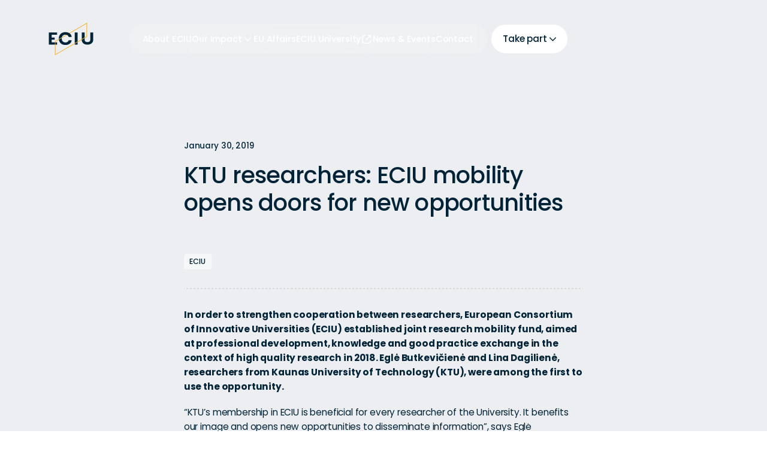

--- FILE ---
content_type: text/html; charset=utf-8
request_url: https://www.eciu.eu/news/ktu-researchers-eciu-mobility-opens-doors-for-new-opportunities
body_size: 24111
content:
<!DOCTYPE html><!-- Last Published: Thu Jan 29 2026 07:41:52 GMT+0000 (Coordinated Universal Time) --><html data-wf-domain="www.eciu.eu" data-wf-page="68cbce757d526e3a3e12bd12" data-wf-site="68cab977e809a492fb9bbef4" lang="en" data-wf-collection="68cbce757d526e3a3e12bced" data-wf-item-slug="ktu-researchers-eciu-mobility-opens-doors-for-new-opportunities"><head><meta charset="utf-8"/><title>KTU researchers: ECIU mobility opens doors for new opportunities</title><meta content="In order to strengthen cooperation between researchers, ECIU established joint research mobility fund, aimed at professional development, knowledge and good practice exchange in the context of high quality research in 2018." name="description"/><meta content="KTU researchers: ECIU mobility opens doors for new opportunities" property="og:title"/><meta content="In order to strengthen cooperation between researchers, ECIU established joint research mobility fund, aimed at professional development, knowledge and good practice exchange in the context of high quality research in 2018." property="og:description"/><meta content="https://cdn.prod.website-files.com/68cabab24624d387a2cdb836/68cbcff2d66bf5dd7b6dd2af_602ace2a9b60557190213b31_associative-header.avif" property="og:image"/><meta content="KTU researchers: ECIU mobility opens doors for new opportunities" property="twitter:title"/><meta content="In order to strengthen cooperation between researchers, ECIU established joint research mobility fund, aimed at professional development, knowledge and good practice exchange in the context of high quality research in 2018." property="twitter:description"/><meta content="https://cdn.prod.website-files.com/68cabab24624d387a2cdb836/68cbcff2d66bf5dd7b6dd2af_602ace2a9b60557190213b31_associative-header.avif" property="twitter:image"/><meta property="og:type" content="website"/><meta content="summary_large_image" name="twitter:card"/><meta content="width=device-width, initial-scale=1" name="viewport"/><link href="https://cdn.prod.website-files.com/68cab977e809a492fb9bbef4/css/eciu-staging.webflow.shared.56690721e.min.css" rel="stylesheet" type="text/css" integrity="sha384-VmkHIeKF2JNMeL7pWqCyg46L37SdhxuqXE6NwYpBJJMcMLqNuG1d1c532eWTDAe5" crossorigin="anonymous"/><script type="text/javascript">!function(o,c){var n=c.documentElement,t=" w-mod-";n.className+=t+"js",("ontouchstart"in o||o.DocumentTouch&&c instanceof DocumentTouch)&&(n.className+=t+"touch")}(window,document);</script><link href="https://cdn.prod.website-files.com/68cab977e809a492fb9bbef4/6916f1f8925506300732496c_Favicon%20%E2%80%93%20ECIU.png" rel="shortcut icon" type="image/x-icon"/><link href="https://cdn.prod.website-files.com/68cab977e809a492fb9bbef4/68d5262df931959070058111_webclip.png" rel="apple-touch-icon"/><script>
  // minimal shim so we can call gtag('consent', ...) before gtag loads
  window.dataLayer = window.dataLayer || [];
  function gtag(){ dataLayer.push(arguments); }

  // Default: deny everything that sets cookies until user chooses.
  gtag('consent', 'default', {
    ad_storage: 'denied',
    analytics_storage: 'denied',
    ad_user_data: 'denied',
    ad_personalization: 'denied',
    personalization_storage: 'denied',
    functionality_storage: 'denied',
    security_storage: 'granted',
    wait_for_update: 500
  });
</script>


<!-- Google Tag Manager (noscript) -->
<noscript><iframe src="https://www.googletagmanager.com/ns.html?id=GTM-MCMFW254"
height="0" width="0" style="display:none;visibility:hidden"></iframe></noscript>
<!-- End Google Tag Manager (noscript) -->

<!-- Finsweet Cookie Consent -->
<script async
  src="https://cdn.jsdelivr.net/npm/@finsweet/cookie-consent@1/fs-cc.js"
  fs-cc-mode="opt-in"
  fs-cc-consentmode="true"
  fs-cc-domain="eciu.eu"
  >
</script>

<!--bridge script to connect GTM with FScc-->
<script>
(function(){
  function mapFsToGtm(consents){
    return {
      analytics_storage: consents && consents.analytics ? 'granted' : 'denied',
      ad_storage:       consents && consents.marketing ? 'granted' : 'denied',
      ad_user_data:     consents && consents.marketing ? 'granted' : 'denied',
      ad_personalization: consents && consents.marketing ? 'granted' : 'denied',
      personalization_storage: consents && consents.personalization ? 'granted' : 'denied',
      functionality_storage:  consents && consents.functionality ? 'granted' : 'denied',
      security_storage: (consents && (consents.essential || consents.necessary)) ? 'granted' : 'denied'
    };
  }

  function updateConsent(consents){
    try {
      var gtmMap = mapFsToGtm(consents || {});
      window.dataLayer = window.dataLayer || [];

      // GTM internal consent update
      window.dataLayer.push(['consent','update', gtmMap]);

      // readable fallback event for custom triggers
      window.dataLayer.push({ event: 'fscc_consent_updated', fscc_consent: gtmMap });
    } catch(e){
      console && console.warn && console.warn('FsCC -> consent bridge error', e);
    }
  }

  function waitForFsCC(cb){
    if (window.FsCC && window.FsCC.store && window.FsCC.consentController) return cb();
    var attempts = 0;
    var id = setInterval(function(){
      attempts++;
      if (window.FsCC && window.FsCC.store && window.FsCC.consentController){
        clearInterval(id);
        return cb();
      }
      if (attempts > 60) clearInterval(id);
    }, 100);
  }

  waitForFsCC(function(){
    try {
      var stored = window.FsCC && window.FsCC.store && window.FsCC.store.getConsents && window.FsCC.store.getConsents();
      if (stored) updateConsent(stored);
    } catch(e){}

    try {
      if (window.FsCC && window.FsCC.consentController && typeof window.FsCC.consentController.on === 'function') {
        window.FsCC.consentController.on('updateconsents', function(){
          var c = window.FsCC.store && window.FsCC.store.getConsents && window.FsCC.store.getConsents();
          updateConsent(c);
        });
      }
    } catch(e){}

    document.addEventListener('fscc:consentsUpdated', function(e){
      var detail = (e && e.detail) ? e.detail : (window.FsCC && window.FsCC.store && window.FsCC.store.getConsents && window.FsCC.store.getConsents());
      updateConsent(detail);
    });
  });
})();
</script>



<!-- Plausible Cookieless Tracking -->
<script defer data-domain="eciu.eu" src="https://plausible.io/js/script.outbound-links.js"></script>
<script>window.plausible = window.plausible || function() { (window.plausible.q = window.plausible.q || []).push(arguments) }</script>

<!-- Please keep this css code to improve the font quality-->
<style>
  * {
  -webkit-font-smoothing: antialiased;
  -moz-osx-font-smoothing: grayscale;
}
</style>


<!-- search console -->
<meta name="google-site-verification" content="BdJ2qnDGXM7OZxxuwt4vOlsI8s-zuy0P-eTwsiKfEKs" />


<!-- hide text elements with animate attribute on load -->
<style>
[animate] {
  visibility: hidden;  /* hide text initially */
  display: inline-block; /* keep layout */
}
</style></head><body><div class="page"><div class="u-hide"><div class="css w-embed"><style>
/* normalize fonts */
body {
  font-smoothing: antialiased;
  text-rendering: optimizeLegibility;
  -webkit-font-smoothing: antialiased;
  -moz-osx-font-smoothing: grayscale;
}
/* remove blue highlight on mobile tap */
* { -webkit-tap-highlight-color: transparent; }

/* fluid typography */
html { font-size: calc(0.625rem + 0.42vw); }
@media screen and (max-width:991px) { html { font-size: 1rem } }
@media screen and (min-width:1440px) { html { font-size: 1rem } }


/* setup */
img,
svg,
video,
canvas,
audio,
iframe,
embed,
object {
  display: block;
  vertical-align: middle;
}
img,
video {
  height: auto;
}
select {
  -webkit-appearance: none;
  -moz-appearance: none;
  appearance: none;
}
button {
	border: none;
  padding: 0;
  background-color: unset;
}

.spacer * { padding: 0 }

.w-richtext > :first-child {margin-top: 0}
.w-richtext > :last-child {margin-bottom: 0}

/* 
* Custom styles 
*/

/* utilities */
[hide], .css, .js {
	display: none;
}
[pointer="off"] {
	pointer-events: none;
}
[pointer="on"] {
	pointer-events: auto;
}
[color-inherit] {
	color: inherit;
}
[inline-flex] {
	display: inline-flex;
}
/* elements only detectable by screen readers */
.sr-only {
  position: absolute;
  width: 1px;
  height: 1px;
  padding: 0;
  margin: -1px;
  overflow: hidden;
  clip: rect(0, 0, 0, 0);
  white-space: nowrap;
  border-width: 0;
}

/* gradients */
/* make sure to use background-image */
[gradient="1"] {
  background-image: linear-gradient(135deg, var(--_themes---gradient-1--start-color) 0%, var(--_themes---gradient-1--end-color) 100%);
}
[gradient="2"] {
	background-image: linear-gradient(135deg, var(--_themes---gradient-2--start-color) 0%, var(--_themes---gradient-2--end-color) 100%);
}


/* shadows */
[shadow] { 
	box-shadow: 0 10px 15px -3px rgb(0 0 0 / 0.1), 0 4px 6px -4px rgb(0 0 0 / 0.1);
}
[shadow="lg"] { 
	box-shadow: 0 20px 25px -5px rgb(0 0 0 / 0.1), 0 8px 10px -6px rgb(0 0 0 / 0.1);
}
[shadow="xl"] { 
	box-shadow: 0 25px 50px -12px rgb(0 0 0 / 0.25);
}



.cc-max-2-lines {
  display: -webkit-box;        /* Creates a flexible box for WebKit browsers */
  -webkit-box-orient: vertical; /* Sets the box orientation to vertical */
  -webkit-line-clamp: 2;        /* Limits text to 2 lines */
  overflow: hidden;             /* Hides overflowing text */
  text-overflow: ellipsis;      /* Adds the "..." at the end */
}

.cc-max-3-lines {
  display: -webkit-box;        /* Creates a flexible box for WebKit browsers */
  -webkit-box-orient: vertical; /* Sets the box orientation to vertical */
  -webkit-line-clamp: 3;        /* Limits text to 3 lines */
  overflow: hidden;             /* Hides overflowing text */
  text-overflow: ellipsis;      /* Adds the "..." at the end */
}


/* Hide vertical dashed line on the last item of the list */
.team_list .team_item:last-child .team_card {
  background: none;
}

/* Hide vertical line in the last project item */
.project_list .project_item:last-child .vertical-line {
  display: none;
}

.impact_component .inpact_card:last-child .vertical-line {
  display: none !important;
}



.input-field {
  background: rgba(255, 255, 255, 0.15); /* frosty transparency */
  backdrop-filter: blur(12px) saturate(150%);
  -webkit-backdrop-filter: blur(12px) saturate(150%);
  border: 1px solid rgba(255, 255, 255, 0.3); /* optional for subtle border */

}

</style>






<!-- code to add hover state to .news_card-vertical elements -->
<style>
.news_card-vertical {
  overflow: hidden;
}

/* Smooth transitions */
.news_card-vertical .news_card-image,
.news_card-vertical .news_card-vertical-content {
  transition: all 0.5s ease;
}

/* Hover effect */
.news_card-vertical:hover .news_card-image {
  transform: scale(1.1);
}

.news_card-vertical:hover .news_card-vertical-content {
  background-color: #002337;
  color: #ffffff;
}

/* Default (non-hover) state */
.news_card-vertical .news_card-vertical-content {
  background-color: #f5f7f9;
  color: #002337;
}


/* Remove focus outline, border, and text selection on .w-form-done */
.w-form-done,
.w-form-done:focus,
.w-form-done:focus-visible {
  outline: none;
  border: none;
  box-shadow: none;
}


.button,
.button * {
  /* Ensure block-level behavior so ::first-letter works */
  display: flex;
}

.button::first-letter,
.button *::first-letter {
  text-transform: uppercase;
}

</style></div><div class="js w-embed"></div></div><nav data-wf--navbar--variant="secondary" class="navbar"><div class="navbar_bg w-variant-d078c72f-27de-65fd-bff6-39aa97058551 cc-neutral-300"></div><div class="js w-embed w-script"><!-- This script fades non-active navbar links and dropdowns on tablet/mobile when a dropdown menu is open, and restores full opacity when closed or on larger screens. -->
<style>
  /* smooth transition */
  .navlink, .navbar_dropdown {
    transition: opacity 220ms ease;
    will-change: opacity;
  }
</style>

<script>
(function () {
  const BREAKPOINT = 991;
  const DEBUG = false; // set true to see console logs

  function log(...args){ if(DEBUG) console.log('[nav-fade]', ...args); }

  function isMenuOpen(dropdown) {
    const menu = dropdown.querySelector('.navbar_dropdown-menu');
    if (!menu) return false;
    // Webflow often toggles w--open on the dropdown container
    if (dropdown.classList.contains('w--open')) return true;
    // check common visibility cues
    const cs = window.getComputedStyle(menu);
    if (cs.display !== 'none' && cs.visibility !== 'hidden' && menu.offsetWidth > 0 && menu.offsetHeight > 0) return true;
    const aria = menu.getAttribute('aria-hidden');
    if (aria === 'false') return true;
    return false;
  }

  // find the nearest ancestor that contains nav items (.navlink)
  function findNavContainer(dropdown) {
    let el = dropdown.parentElement;
    for (let i = 0; i < 8 && el; i++) {
      if (el.querySelector && el.querySelector('.navlink')) return el;
      el = el.parentElement;
    }
    // fallback
    return dropdown.parentElement || document.body;
  }

  function setFadeForContainer(container, openDropdown) {
    const items = Array.from(container.querySelectorAll('.navlink, .navbar_dropdown'));
    items.forEach(item => {
      // keep items inside the open dropdown fully opaque
      const insideOpen = openDropdown && openDropdown.contains(item);
      item.style.opacity = insideOpen ? '1' : '0.2';
    });
  }

  function resetAll() {
    document.querySelectorAll('.navlink, .navbar_dropdown').forEach(el => {
      el.style.opacity = ''; // remove inline style so CSS can control it
    });
  }

  function update() {
    if (window.innerWidth >= BREAKPOINT) {
      log('>= breakpoint — resetting');
      resetAll();
      return;
    }

    const dropdowns = Array.from(document.querySelectorAll('.navbar_dropdown'));
    if (!dropdowns.length) {
      log('no .navbar_dropdown found');
      return;
    }

    // find the first open dropdown (if any)
    let openDropdown = null;
    for (const dd of dropdowns) {
      if (isMenuOpen(dd)) { openDropdown = dd; break; }
    }

    log('openDropdown?', !!openDropdown);
    if (!openDropdown) {
      // no open dropdowns → restore
      dropdowns.forEach(dd => {
        const container = findNavContainer(dd);
        container.querySelectorAll('.navlink, .navbar_dropdown').forEach(el => el.style.opacity = '1');
      });
      return;
    }

    // apply fade within the nav container that holds the open dropdown
    const container = findNavContainer(openDropdown);
    log('using container:', container);
    setFadeForContainer(container, openDropdown);
  }

  // events that may affect dropdown state
  document.addEventListener('click', () => setTimeout(update, 40));
  document.addEventListener('touchstart', () => setTimeout(update, 40));
  document.addEventListener('keydown', (e) => { if (e.key === 'Escape') setTimeout(update, 40); });
  window.addEventListener('resize', () => setTimeout(update, 90));
  document.addEventListener('DOMContentLoaded', update);
  // run immediately (helps if script placed at end)
  update();

  // optional: expose for manual debugging
  window.__navFadeUpdate = update;
})();
</script></div><div class="js w-embed w-script"><!-- navbar scroll animation -->
<script>
document.addEventListener("DOMContentLoaded", () => {
  const navbar = document.querySelector(".navbar");
  const navbarBg = document.querySelectorAll(".navbar_bg");
  let lastScrollY = window.scrollY;

  // --- Get responsive margin based on Webflow breakpoints ---
  const getTopMargin = () => {
    const width = window.innerWidth;
    if (width >= 992) return "1.25rem"; // Desktop
    if (width >= 768) return "1rem";    // Tablet
    return "0.75rem";                   // Landscape and below
  };

  const handleScroll = () => {
    const currentScroll = window.scrollY;

    // --- Fade navbar background ---
    if (currentScroll > 10) {
      navbarBg.forEach(el => el.style.opacity = "1");
    } else {
      navbarBg.forEach(el => el.style.opacity = "0");
    }

    // --- Adjust top spacing depending on scroll position ---
    if (currentScroll <= 10) {
      navbar.style.marginTop = getTopMargin();
    } else {
      navbar.style.marginTop = "0";
    }

    // --- Move navbar up/down based on scroll direction ---
    if (currentScroll > lastScrollY && currentScroll > 100) {
      // scrolling down
      navbar.style.transform = "translateY(-7.5rem)";
    } else {
      // scrolling up
      navbar.style.transform = "translateY(0)";
    }

    lastScrollY = currentScroll;
  };

  // --- Initialize styles ---
  navbarBg.forEach(el => el.style.opacity = "0");
  navbar.style.transform = "translateY(0)";
  navbar.style.marginTop = getTopMargin();
  navbar.style.transition = "margin-top 0.3s ease, transform 0.3s ease"; // smoother, consistent timing

  // --- Event listeners ---
  window.addEventListener("scroll", handleScroll);
  window.addEventListener("resize", () => {
    // Update margin when resizing across breakpoints
    if (window.scrollY <= 10) {
      navbar.style.marginTop = getTopMargin();
    }
  });
});
</script>



<!-- xode to mute siblings of any navlink -->
<script>
document.addEventListener("DOMContentLoaded", () => {
  const menu = document.querySelector(".navbar_menu-desktop");
  if (!menu) return;

  const navItems = menu.querySelectorAll(".navlink, .navbar_dropdown");

  navItems.forEach(item => {
    item.addEventListener("mouseenter", () => {
      if (window.innerWidth >= 992) { // Desktop only
        navItems.forEach(sibling => {
          // only dim siblings, not the hovered one
          sibling.style.opacity = sibling === item ? "1" : "0.6";
        });
      }
    });

    item.addEventListener("mouseleave", () => {
      if (window.innerWidth >= 992) {
        // reset all opacities when leaving any item
        navItems.forEach(el => el.style.opacity = "1");
      }
    });
  });

  // Reset on resize (when leaving desktop breakpoint)
  window.addEventListener("resize", () => {
    if (window.innerWidth < 992) {
      navItems.forEach(el => el.style.opacity = "1");
    }
  });
});
</script></div><div class="container cc-navabar"><div class="navbar_component w-variant-d078c72f-27de-65fd-bff6-39aa97058551"><a id="w-node-a041d210-480a-0030-0447-4b1a0ad49ef5-0ad49ef2" href="/" class="navbar_brand w-inline-block"><img src="https://cdn.prod.website-files.com/68cab977e809a492fb9bbef4/68d698ee09a10a9ec8b5127e_Type%3Dblue%20%26%20yellow.svg" loading="lazy" alt="ECIU Logo" class="navbar_logo"/><img src="https://cdn.prod.website-files.com/68cab977e809a492fb9bbef4/68d698ee09a10a9ec8b5127e_Type%3Dblue%20%26%20yellow.svg" loading="lazy" alt="ECIU Logo" class="navbar_logo cc-menu-open"/></a><div id="w-node-a041d210-480a-0030-0447-4b1a0ad49ef8-0ad49ef2" class="navbar_menu-desktop w-variant-d078c72f-27de-65fd-bff6-39aa97058551"><a href="/about" class="navlink w-variant-d078c72f-27de-65fd-bff6-39aa97058551 w-inline-block"><div>About ECIU</div></a><div data-hover="true" data-delay="0" class="navbar_dropdown w-dropdown"><div class="navbar_dropdown-toggle w-variant-d078c72f-27de-65fd-bff6-39aa97058551 w-dropdown-toggle"><div class="dropdown-navlink w-variant-d078c72f-27de-65fd-bff6-39aa97058551">Our Impact</div><div class="icon w-embed"><svg width="100%" height="100%" viewBox="0 0 20 20" fill="none" xmlns="http://www.w3.org/2000/svg">
<path d="M5 7.5L10 12.5L15 7.5" stroke="currentColor" stroke-width="1.6" stroke-linecap="round" stroke-linejoin="round"/>
</svg></div></div><nav class="navbar_dropdown-menu w-dropdown-list"><div class="navbar_dropdown-triangle w-embed"><svg width="16" height="5" viewBox="0 0 16 5" fill="none" xmlns="http://www.w3.org/2000/svg">
<path d="M5.6 0.8C7.02222 -0.266667 8.97778 -0.266667 10.4 0.8L16 5H0L5.6 0.8Z" fill="#ECEEF1"/>
</svg></div><div class="navbar_dropdown-list"><a href="/impact/european-university-initiative" class="navlink_dropdown w-inline-block"><div id="w-node-a041d210-480a-0030-0447-4b1a0ad49f05-0ad49ef2" class="icon cc-lg u-text-greyblue w-embed"><svg width="100%" height="100%" viewBox="0 0 24 24" fill="none" xmlns="http://www.w3.org/2000/svg">
<g clip-path="url(#clip0_3790_1080)">
<path d="M22.1175 6.60531V9.09839H21.148V18.931H22.1175V20.9163H2.45312V18.931H3.42261V9.09839H2.45312V6.60531L12.2626 2.72461L22.1175 6.60531ZM7.34586 9.09839H5.4069V18.931H7.34586V9.09839ZM11.3163 9.09839H9.33107V18.931H11.3163V9.09839ZM15.2395 9.09839H13.2543V18.931H15.2395V9.09839ZM19.1637 9.09839H17.2248V18.931H19.1637V9.09839Z" fill="currentColor"/>
</g>
<defs>
<clipPath id="clip0_3790_1080">
<rect width="19.6644" height="18.1907" fill="white" transform="translate(2.45312 2.72461)"/>
</clipPath>
</defs>
</svg></div><div class="text-sm u-font-medium">European University Initiative</div><div class="text-xxs u-text-n-800">Connecting universities across Europe</div></a><div class="navbar_dropdown-line"></div><a href="/impact/research-innovation" class="navlink_dropdown w-inline-block"><div id="w-node-a041d210-480a-0030-0447-4b1a0ad49f0c-0ad49ef2" class="icon cc-lg u-text-greyblue w-embed"><svg width="100%" height="100%" viewBox="0 0 24 25" fill="none" xmlns="http://www.w3.org/2000/svg">
<g clip-path="url(#clip0_3266_19656)">
<path d="M2.97656 13.8166L6.42424 9.53591L8.74776 9.47849C10.3717 7.39031 12.5254 5.71783 14.9638 4.67697C16.8562 3.86985 18.9493 3.39997 21.0172 3.48488C21.1887 8.27508 18.7398 12.9221 15.0244 15.8352L14.9662 18.1984L10.6855 21.5247V17.4891L9.94551 17.8999C8.53587 18.4766 7.01948 18.7467 5.51926 18.9829C5.71255 17.8053 5.90745 16.6116 6.26573 15.4721C6.44769 14.893 6.66282 14.2873 7.05264 13.8174H2.97656V13.8166ZM16.1243 6.9269C14.5198 7.11615 14.6945 9.60304 16.3953 9.4979C18.0726 9.39357 17.9092 6.71744 16.1243 6.9269ZM12.7761 10.3568C11.2209 10.4482 11.1821 12.7232 12.6119 12.9189C14.6015 13.1906 14.5845 10.2508 12.7761 10.3568ZM8.74695 14.5841C8.44529 14.7151 8.2795 15.0459 8.14768 15.3362C7.93902 15.7972 7.81771 16.3132 7.69801 16.8033C8.44287 16.6003 9.34785 16.4563 9.87435 15.8498L8.74615 14.5841H8.74695Z" fill="currentColor"/>
</g>
<defs>
<clipPath id="clip0_3266_19656">
<rect width="18.0488" height="18.0496" fill="white" transform="translate(2.97656 3.47522)"/>
</clipPath>
</defs>
</svg></div><div class="text-sm u-font-medium">Research &amp; Innovation</div><div class="text-xxs u-text-n-800">Advancing ideas into solutions</div></a><div class="navbar_dropdown-line"></div><a href="/impact/education-innovation" class="navlink_dropdown w-inline-block"><div id="w-node-a041d210-480a-0030-0447-4b1a0ad49f13-0ad49ef2" class="icon cc-lg u-text-greyblue w-embed"><svg width="100%" height="100%" viewBox="0 0 24 25" fill="none" xmlns="http://www.w3.org/2000/svg">
<g clip-path="url(#clip0_3266_19657)">
<path d="M20.755 21.1516C19.3386 20.1873 17.7321 19.7344 16.0069 19.8349C14.4753 19.9238 13.0079 20.7003 12.0173 21.8474C11.9177 21.8647 11.5932 21.4159 11.5092 21.3369C9.86809 19.788 7.44631 19.517 5.33663 20.1363C4.56094 20.3636 3.93511 20.7448 3.25 21.1516V10.5711C5.81917 8.81463 9.48436 8.8978 11.9885 10.7481C12.6209 10.3619 13.2492 9.9757 13.9541 9.72867C16.1354 8.96121 18.8544 9.23706 20.755 10.5719V21.1532V21.1516Z" fill="currentColor"/>
<path d="M21.6148 6.40437L21.1883 7.66755L12.0167 4.52031L2.81873 7.66919L2.38477 6.42578L11.9838 3.15173L21.6148 6.40437Z" fill="currentColor"/>
</g>
<defs>
<clipPath id="clip0_3266_19657">
<rect width="19.2301" height="18.6965" fill="white" transform="translate(2.38477 3.15173)"/>
</clipPath>
</defs>
</svg></div><div id="w-node-a041d210-480a-0030-0447-4b1a0ad49f14-0ad49ef2" class="text-sm u-font-medium">Education &amp; Innovation</div><div class="text-xxs u-text-n-800">Learning that sparks progress</div></a></div></nav></div><a href="/eu-affairs" class="navlink w-variant-d078c72f-27de-65fd-bff6-39aa97058551 w-inline-block"><div>EU Affairs</div></a><a href="https://university.eciu.eu/" target="_blank" class="navlink w-variant-d078c72f-27de-65fd-bff6-39aa97058551 w-inline-block"><div>ECIU University</div><div class="icon w-embed"><svg width="100%" height="100%" viewBox="0 0 20 20" fill="none" xmlns="http://www.w3.org/2000/svg">
<path d="M7.63211 3.48279H6.86202C4.72908 3.48279 3 5.21189 3 7.34484V13.1379C3 15.2709 4.72908 17 6.86202 17H12.655C14.788 17 16.5171 15.2709 16.5171 13.1379V12.3678" stroke="currentColor" stroke-width="1.6" stroke-linecap="round"/>
<path d="M16.5173 3.48282H12.5703" stroke="currentColor" stroke-width="1.6" stroke-linecap="round"/>
<path d="M16.5169 3.48282V7.481" stroke="currentColor" stroke-width="1.6" stroke-linecap="round"/>
<path d="M16.5173 3.48282L9.75879 10.2414" stroke="currentColor" stroke-width="1.6" stroke-linecap="round"/>
</svg></div></a><a href="/news" class="navlink w-variant-d078c72f-27de-65fd-bff6-39aa97058551 w-inline-block"><div>News &amp; Events</div></a><a href="/contact" class="navlink w-variant-d078c72f-27de-65fd-bff6-39aa97058551 w-inline-block"><div>Contact</div></a></div><div fs-scrolldisable-element="when-visible" class="navbar_menu-tablet w-variant-d078c72f-27de-65fd-bff6-39aa97058551"><div class="navbar_menu-scroll-tablet"><div class="navbar_menu-component-tablet"><div class="text-h3 cc-medium-landscape">Explore ECIU</div><div class="navbar_menu-list-tablet"><div class="navbar_menu-line"></div><a href="/about" class="navlink w-variant-d078c72f-27de-65fd-bff6-39aa97058551 w-inline-block"><div>About ECIU</div><div class="icon cc-lg w-embed"><svg width="100%" height="100%" viewBox="0 0 24 24" fill="none" xmlns="http://www.w3.org/2000/svg">
<path d="M5 12H19M19 12L12 5M19 12L12 19" stroke="currentColor" stroke-width="1.6" stroke-linecap="round" stroke-linejoin="round"/>
</svg></div></a><div class="navbar_menu-line"></div><div data-hover="false" data-delay="0" data-w-id="30864925-6fae-5043-46c3-7e1fa883c1b6" class="navbar_dropdown w-dropdown"><div class="navbar_dropdown-toggle w-variant-d078c72f-27de-65fd-bff6-39aa97058551 w-dropdown-toggle"><div class="navlink w-variant-d078c72f-27de-65fd-bff6-39aa97058551">Our Impact</div><div class="navbar_dropdown-icon-wrapper"><div class="icon cc-lg cc-plus w-embed"><svg width="100%" height="100%" viewBox="0 0 24 24" fill="none" xmlns="http://www.w3.org/2000/svg">
<path d="M12 5V19M5 12H19" stroke="currentColor" stroke-width="1.6" stroke-linecap="round" stroke-linejoin="round"/>
</svg></div><div class="icon cc-lg w-embed"><svg width="24" height="24" viewBox="0 0 24 24" fill="none" xmlns="http://www.w3.org/2000/svg">
<path d="M5 12H19" stroke="#002337" stroke-width="1.6" stroke-linecap="round" stroke-linejoin="round"/>
</svg></div></div></div><nav class="navbar_dropdown-menu w-dropdown-list"><div class="navbar_dropdown-triangle w-embed"><svg width="16" height="5" viewBox="0 0 16 5" fill="none" xmlns="http://www.w3.org/2000/svg">
<path d="M5.6 0.8C7.02222 -0.266667 8.97778 -0.266667 10.4 0.8L16 5H0L5.6 0.8Z" fill="#ECEEF1"/>
</svg></div><div class="navbar_dropdown-list"><a href="/impact/european-university-initiative" class="navlink w-variant-d078c72f-27de-65fd-bff6-39aa97058551 w-inline-block"><div>European University Initiative</div><div class="icon cc-lg w-embed"><svg width="100%" height="100%" viewBox="0 0 24 24" fill="none" xmlns="http://www.w3.org/2000/svg">
<path d="M5 12H19M19 12L12 5M19 12L12 19" stroke="currentColor" stroke-width="1.6" stroke-linecap="round" stroke-linejoin="round"/>
</svg></div></a><div class="navbar_dropdown-line"></div><a href="/impact/research-innovation" class="navlink w-variant-d078c72f-27de-65fd-bff6-39aa97058551 w-inline-block"><div>European Research &amp; Innovation</div><div class="icon cc-lg w-embed"><svg width="100%" height="100%" viewBox="0 0 24 24" fill="none" xmlns="http://www.w3.org/2000/svg">
<path d="M5 12H19M19 12L12 5M19 12L12 19" stroke="currentColor" stroke-width="1.6" stroke-linecap="round" stroke-linejoin="round"/>
</svg></div></a><div class="navbar_dropdown-line"></div><a href="/impact/education-innovation" class="navlink w-variant-d078c72f-27de-65fd-bff6-39aa97058551 w-inline-block"><div>Education &amp; Innovation</div><div class="icon cc-lg w-embed"><svg width="100%" height="100%" viewBox="0 0 24 24" fill="none" xmlns="http://www.w3.org/2000/svg">
<path d="M5 12H19M19 12L12 5M19 12L12 19" stroke="currentColor" stroke-width="1.6" stroke-linecap="round" stroke-linejoin="round"/>
</svg></div></a></div></nav></div><div class="navbar_menu-line"></div><a href="/eu-affairs" class="navlink w-variant-d078c72f-27de-65fd-bff6-39aa97058551 w-inline-block"><div>EU Affairs</div><div class="icon cc-lg w-embed"><svg width="100%" height="100%" viewBox="0 0 24 24" fill="none" xmlns="http://www.w3.org/2000/svg">
<path d="M5 12H19M19 12L12 5M19 12L12 19" stroke="currentColor" stroke-width="1.6" stroke-linecap="round" stroke-linejoin="round"/>
</svg></div></a><div class="navbar_menu-line"></div><a href="https://university.eciu.eu/" target="_blank" class="navlink w-variant-d078c72f-27de-65fd-bff6-39aa97058551 w-inline-block"><div>ECIU University</div><div class="icon w-embed"><svg width="100%" height="100%" viewBox="0 0 20 20" fill="none" xmlns="http://www.w3.org/2000/svg">
<path d="M7.63211 3.48279H6.86202C4.72908 3.48279 3 5.21189 3 7.34484V13.1379C3 15.2709 4.72908 17 6.86202 17H12.655C14.788 17 16.5171 15.2709 16.5171 13.1379V12.3678" stroke="currentColor" stroke-width="1.6" stroke-linecap="round"/>
<path d="M16.5173 3.48282H12.5703" stroke="currentColor" stroke-width="1.6" stroke-linecap="round"/>
<path d="M16.5169 3.48282V7.481" stroke="currentColor" stroke-width="1.6" stroke-linecap="round"/>
<path d="M16.5173 3.48282L9.75879 10.2414" stroke="currentColor" stroke-width="1.6" stroke-linecap="round"/>
</svg></div></a><div class="navbar_menu-line"></div><a href="/news" class="navlink w-variant-d078c72f-27de-65fd-bff6-39aa97058551 w-inline-block"><div>News &amp; Events</div><div class="icon cc-lg w-embed"><svg width="100%" height="100%" viewBox="0 0 24 24" fill="none" xmlns="http://www.w3.org/2000/svg">
<path d="M5 12H19M19 12L12 5M19 12L12 19" stroke="currentColor" stroke-width="1.6" stroke-linecap="round" stroke-linejoin="round"/>
</svg></div></a><div class="navbar_menu-line"></div><a href="/contact" class="navlink w-variant-d078c72f-27de-65fd-bff6-39aa97058551 w-inline-block"><div>Contact</div><div class="icon cc-lg w-embed"><svg width="100%" height="100%" viewBox="0 0 24 24" fill="none" xmlns="http://www.w3.org/2000/svg">
<path d="M5 12H19M19 12L12 5M19 12L12 19" stroke="currentColor" stroke-width="1.6" stroke-linecap="round" stroke-linejoin="round"/>
</svg></div></a></div></div><div class="navbar_menu-component-tablet"><div class="text-h3 cc-medium-landscape">Take part</div><div class="navbar_menu-list-tablet cc-gap-16"><div class="navbar_menu-line"></div><a href="/take-part/as-a-researcher" class="navlink_dropdown w-inline-block"><div id="w-node-d545ff27-a8ff-1559-2cf7-c8dc4e57e0c9-0ad49ef2" class="icon cc-lg w-variant-d078c72f-27de-65fd-bff6-39aa97058551 w-embed"><svg width="100%" height="100%" viewBox="0 0 24 24" fill="none" xmlns="http://www.w3.org/2000/svg">
<path d="M10.3862 2.02191C18.1562 1.38191 23.1662 9.96191 18.8162 16.4019L22.0062 19.6319L19.6862 22.0119L16.3962 18.8219C15.3362 19.5119 14.1662 20.0419 12.9162 20.2719C6.12618 21.5019 0.466182 15.2719 2.36618 8.62191C3.37618 5.07191 6.68618 2.34191 10.3762 2.03191L10.3862 2.02191ZM10.8462 7.04191C7.66618 7.47191 8.20618 12.4019 11.5262 12.0319C14.8462 11.6619 14.2362 6.58191 10.8462 7.04191ZM11.0062 13.7219C9.69618 13.7919 8.32618 14.6619 7.36618 15.5019C7.27618 15.6719 7.64618 15.8619 7.77618 15.9619C9.99618 17.6019 13.0862 17.4019 15.0962 15.5419C14.0162 14.5919 12.4962 13.6419 11.0062 13.7219Z" fill="currentColor"/>
</svg></div><div class="text-lg u-font-medium">As a Researcher</div><div class="text-xxs">Share knowledge, shape discoveries</div></a><div class="navbar_menu-line"></div><a href="/take-part/as-a-business" class="navlink_dropdown w-inline-block"><div id="w-node-_550f5a48-41f9-fabc-660a-fd73b81c5981-0ad49ef2" class="icon cc-lg w-variant-d078c72f-27de-65fd-bff6-39aa97058551 w-embed"><svg width="100%" height="100%" viewBox="0 0 24 24" fill="none" xmlns="http://www.w3.org/2000/svg">
<g clip-path="url(#clip0_3266_19659)">
<path d="M15.5268 5.59079C15.248 4.64899 15.0766 3.53127 13.8849 3.42843C12.5056 3.30935 10.9332 3.50421 9.53678 3.45008C8.4768 3.63321 8.31352 4.72567 8.05371 5.59079H5.30949L2.06641 8.83478V13.7612C2.06641 14.3115 2.9207 15.0178 3.48272 14.9565L20.2304 14.9538C20.741 14.9565 21.5141 14.2565 21.5141 13.7612V5.59079H15.5268ZM6.02757 12.7932H4.5869V10.6327H6.02757V12.7932ZM9.53948 5.59079L9.79207 4.8673H13.7884L14.041 5.59079H9.53948ZM18.9927 12.7932H17.552V10.6327H18.9927V12.7932Z" fill="currentColor"/>
<path d="M21.5141 17.8983V15.6737H2.06641V19.5221C2.06641 20.0516 2.89274 20.7625 3.43761 20.7165L18.6968 20.7147L21.5141 17.8974V17.8983Z" fill="currentColor"/>
</g>
<defs>
<clipPath id="clip0_3266_19659">
<rect width="19.4477" height="17.3304" fill="white" transform="translate(2.06641 3.38977)"/>
</clipPath>
</defs>
</svg></div><div class="text-lg u-font-medium">As a Business</div><div class="text-xxs">Partner for growth and innovation</div></a><div class="navbar_menu-line"></div><a href="/take-part/as-a-public-organisation" class="navlink_dropdown w-inline-block"><div id="w-node-b443222a-43c0-8088-0104-1148f31c63cd-0ad49ef2" class="icon cc-lg w-variant-d078c72f-27de-65fd-bff6-39aa97058551 w-embed"><svg width="100%" height="100%" viewBox="0 0 24 24" fill="none" xmlns="http://www.w3.org/2000/svg">
<g clip-path="url(#clip0_3266_19660)">
<path d="M15.751 7.44886V3.98901H6.95335L3.61914 7.32322V19.6215H20.9616V7.44886H15.751ZM8.82971 16.0997L8.76852 16.1609H7.07898V14.4101H8.82971V16.0997ZM8.82971 12.6594H7.07898V10.9495H8.82971V12.6594ZM8.82971 9.19958H7.07898V7.44886H8.76852L8.82971 7.51004V9.19958ZM12.2904 16.1609H10.6008L10.5396 16.0997V14.4101H12.2904V16.1609ZM12.2904 12.6594H10.5396V10.9495H12.2904V12.6594ZM12.2904 9.19958H10.5396V7.51004L10.6008 7.44886H12.2904V9.19958ZM19.2517 17.87H15.7502V16.1601H17.5009V14.4093H15.7502V12.7198L15.8114 12.6586H17.5009V10.9487H15.8114L15.7502 10.8875V9.19795H19.2517V17.8684V17.87Z" fill="currentColor"/>
</g>
<defs>
<clipPath id="clip0_3266_19660">
<rect width="17.3424" height="15.6317" fill="white" transform="translate(3.61914 3.98914)"/>
</clipPath>
</defs>
</svg></div><div class="text-lg u-font-medium">As a Public Organisation</div><div class="text-xxs">Collaborate for societal impact</div></a><div class="navbar_menu-line"></div><a href="/take-part/as-a-student" class="navlink_dropdown w-inline-block"><div id="w-node-_6ae1f7e3-9e07-2b8d-aa40-a746405e94ac-0ad49ef2" class="icon cc-lg w-variant-d078c72f-27de-65fd-bff6-39aa97058551 w-embed"><svg width="100%" height="100%" viewBox="0 0 24 24" fill="none" xmlns="http://www.w3.org/2000/svg">
<g clip-path="url(#clip0_3266_19661)">
<path d="M21.1894 9.06364V15.2237H19.5839V11.1172L11.6201 15.3284L2.23047 10.3272V8.99482L11.6448 3.99512L21.1894 9.06364Z" fill="currentColor"/>
<path d="M21.1895 16.8291H19.584V19.2186H21.1895V16.8291Z" fill="currentColor"/>
<path d="M11.645 17.1193L7.77347 15.068L5.44531 17.7493C7.60963 19.4228 10.3807 20.361 13.133 19.8784C14.8926 19.5694 16.6395 18.7173 18.0168 17.5944V13.7303L11.6457 17.1193H11.645Z" fill="currentColor"/>
</g>
<defs>
<clipPath id="clip0_3266_19661">
<rect width="18.9589" height="16.0098" fill="white" transform="translate(2.23047 3.99512)"/>
</clipPath>
</defs>
</svg></div><div class="text-lg u-font-medium">As a Student</div><div class="text-xxs">Learn, engage, create change</div></a><div class="navbar_menu-line"></div><a href="/take-part/as-a-teacher" class="navlink_dropdown w-inline-block"><div id="w-node-c3130d0d-c6bb-cadd-4fee-475a6615820f-0ad49ef2" class="icon cc-lg w-variant-d078c72f-27de-65fd-bff6-39aa97058551 w-embed"><svg width="100%" height="100%" viewBox="0 0 24 24" fill="none" xmlns="http://www.w3.org/2000/svg">
<g clip-path="url(#clip0_3266_19662)">
<g clip-path="url(#clip1_3266_19662)">
<path d="M7.05486 3.52499C8.76486 3.29499 9.15486 4.78499 9.02486 6.16499C8.83986 8.17499 5.90986 8.12499 5.69486 6.27999C5.56986 5.19499 5.70486 3.70999 7.05486 3.52499Z" fill="currentColor"/>
<path d="M19.9 6.84001L17.165 4.34001H14.875V3.51501H13.225V4.34001H10.715V8.48001L10.655 8.53501H5.63L4.065 9.32501L4 9.42001L4.825 16.075H5.845L6.2 20.235H8.475L9.24 10.185H14.05V11.875H10.715V16.075H12.795L11.145 20.235H12.93L14.07 17.525L15.17 20.235H16.955L15.305 16.075H19.9V6.84001Z" fill="currentColor"/>
</g>
</g>
<defs>
<clipPath id="clip0_3266_19662">
<rect width="24" height="24" fill="white"/>
</clipPath>
<clipPath id="clip1_3266_19662">
<rect width="15.9" height="16.735" fill="white" transform="translate(4 3.5)"/>
</clipPath>
</defs>
</svg></div><div class="text-lg u-font-medium">As a Teacher</div><div class="text-xxs">Inspire minds, foster innovation</div></a><div class="navbar_menu-line"></div><a href="/take-part/as-an-administrative-staff" class="navlink_dropdown w-inline-block"><div id="w-node-_7d489bff-e2a4-2c45-7686-ecec8b3c624e-0ad49ef2" class="icon cc-lg w-variant-d078c72f-27de-65fd-bff6-39aa97058551 w-embed"><svg width="100%" height="100%" viewBox="0 0 24 24" fill="none" xmlns="http://www.w3.org/2000/svg">
<g clip-path="url(#clip0_3266_19663)">
<path d="M11.5855 5.54126C14.8058 5.17871 16.2301 9.27769 13.5952 10.9656C11.5494 12.2761 8.87378 10.6326 9.05783 8.2289C9.15864 6.91652 10.2648 5.69016 11.5855 5.54126Z" fill="currentColor"/>
<path d="M5.54019 7.4797C7.88194 7.31692 8.45535 10.7657 6.17834 11.3493C3.38896 12.0642 2.73694 7.67485 5.54019 7.4797Z" fill="currentColor"/>
<path d="M18.2312 7.47978C20.5498 7.31793 21.1325 10.7529 18.8702 11.3503C16.0929 12.0837 15.3854 7.67863 18.2312 7.47978Z" fill="currentColor"/>
<path d="M19.3468 17.3434C19.4605 15.8433 19.0351 14.4458 17.916 13.4211C19.1849 13.2971 21.1512 13.619 21.9762 14.6909C22.1084 14.8629 22.3008 15.2625 22.3008 15.4743V17.274L22.2314 17.3434H19.3468Z" fill="currentColor"/>
<path d="M1.71958 15.428C1.81392 14.6687 2.60283 14.098 3.25763 13.827C4.12237 13.4691 5.17764 13.3258 6.10435 13.4201C4.98342 14.4393 4.56168 15.8469 4.67359 17.3424H1.78895L1.71958 17.2731C1.7723 16.6913 1.6493 15.9931 1.71958 15.4271V15.428Z" fill="currentColor"/>
<path d="M17.3914 15.1663C17.2758 15.0192 17.1602 14.8925 17.0631 14.8065C14.9489 12.9327 9.49683 12.9706 7.24202 14.5817C6.80363 14.8953 6.10352 15.6962 6.10352 16.2585V19.281H13.8178L17.3914 15.1653V15.1663Z" fill="currentColor"/>
</g>
<defs>
<clipPath id="clip0_3266_19663">
<rect width="20.604" height="13.7619" fill="white" transform="translate(1.69727 5.51904)"/>
</clipPath>
</defs>
</svg></div><div class="text-lg u-font-medium">As an Administrative staff</div><div class="text-xxs">Support progress, enable success</div></a></div></div></div></div><div id="w-node-a041d210-480a-0030-0447-4b1a0ad49f25-0ad49ef2" class="navbar_cta w-variant-d078c72f-27de-65fd-bff6-39aa97058551"><div data-hover="true" data-delay="0" class="navbar_dropdown cc-cta w-dropdown"><div class="navbar_dropdown-toggle w-variant-d078c72f-27de-65fd-bff6-39aa97058551 w-dropdown-toggle"><div class="text-base cc-nav-cta">Take part</div><div class="icon w-embed"><svg width="100%" height="100%" viewBox="0 0 20 20" fill="none" xmlns="http://www.w3.org/2000/svg">
<path d="M5 7.5L10 12.5L15 7.5" stroke="currentColor" stroke-width="1.6" stroke-linecap="round" stroke-linejoin="round"/>
</svg></div></div><nav class="navbar_dropdown-menu cc-nav-cta w-dropdown-list"><div class="navbar_dropdown-triangle cc-nav-cta w-embed"><svg width="16" height="5" viewBox="0 0 16 5" fill="none" xmlns="http://www.w3.org/2000/svg">
<path d="M5.6 0.8C7.02222 -0.266667 8.97778 -0.266667 10.4 0.8L16 5H0L5.6 0.8Z" fill="#ECEEF1"/>
</svg></div><div class="navbar_dropdown-list"><a href="/take-part/as-a-researcher" class="navlink_dropdown w-inline-block"><div id="w-node-a041d210-480a-0030-0447-4b1a0ad49f2f-0ad49ef2" class="icon cc-lg u-text-greyblue w-embed"><svg width="100%" height="100%" viewBox="0 0 24 24" fill="none" xmlns="http://www.w3.org/2000/svg">
<path d="M10.3862 2.02191C18.1562 1.38191 23.1662 9.96191 18.8162 16.4019L22.0062 19.6319L19.6862 22.0119L16.3962 18.8219C15.3362 19.5119 14.1662 20.0419 12.9162 20.2719C6.12618 21.5019 0.466182 15.2719 2.36618 8.62191C3.37618 5.07191 6.68618 2.34191 10.3762 2.03191L10.3862 2.02191ZM10.8462 7.04191C7.66618 7.47191 8.20618 12.4019 11.5262 12.0319C14.8462 11.6619 14.2362 6.58191 10.8462 7.04191ZM11.0062 13.7219C9.69618 13.7919 8.32618 14.6619 7.36618 15.5019C7.27618 15.6719 7.64618 15.8619 7.77618 15.9619C9.99618 17.6019 13.0862 17.4019 15.0962 15.5419C14.0162 14.5919 12.4962 13.6419 11.0062 13.7219Z" fill="currentColor"/>
</svg></div><div class="text-sm u-font-medium">As a Researcher</div><div class="text-xxs u-text-n-800">Share knowledge, shape discoveries</div></a><div class="navbar_dropdown-line"></div><a href="/take-part/as-a-teacher" class="navlink_dropdown w-inline-block"><div id="w-node-a041d210-480a-0030-0447-4b1a0ad49f4b-0ad49ef2" class="icon cc-lg u-text-greyblue w-embed"><svg width="100%" height="100%" viewBox="0 0 24 24" fill="none" xmlns="http://www.w3.org/2000/svg">
<g clip-path="url(#clip0_3266_19662)">
<g clip-path="url(#clip1_3266_19662)">
<path d="M7.05486 3.52499C8.76486 3.29499 9.15486 4.78499 9.02486 6.16499C8.83986 8.17499 5.90986 8.12499 5.69486 6.27999C5.56986 5.19499 5.70486 3.70999 7.05486 3.52499Z" fill="currentColor"/>
<path d="M19.9 6.84001L17.165 4.34001H14.875V3.51501H13.225V4.34001H10.715V8.48001L10.655 8.53501H5.63L4.065 9.32501L4 9.42001L4.825 16.075H5.845L6.2 20.235H8.475L9.24 10.185H14.05V11.875H10.715V16.075H12.795L11.145 20.235H12.93L14.07 17.525L15.17 20.235H16.955L15.305 16.075H19.9V6.84001Z" fill="currentColor"/>
</g>
</g>
<defs>
<clipPath id="clip0_3266_19662">
<rect width="24" height="24" fill="white"/>
</clipPath>
<clipPath id="clip1_3266_19662">
<rect width="15.9" height="16.735" fill="white" transform="translate(4 3.5)"/>
</clipPath>
</defs>
</svg></div><div id="w-node-a041d210-480a-0030-0447-4b1a0ad49f4c-0ad49ef2" class="text-sm u-font-medium">As a Teacher</div><div class="text-xxs u-text-n-800">Inspire minds, foster innovation</div></a><div class="navbar_dropdown-line"></div><a href="/take-part/as-an-administrative-staff" class="navlink_dropdown w-inline-block"><div id="w-node-a041d210-480a-0030-0447-4b1a0ad49f52-0ad49ef2" class="icon cc-lg u-text-greyblue w-embed"><svg width="100%" height="100%" viewBox="0 0 24 24" fill="none" xmlns="http://www.w3.org/2000/svg">
<g clip-path="url(#clip0_3266_19663)">
<path d="M11.5855 5.54126C14.8058 5.17871 16.2301 9.27769 13.5952 10.9656C11.5494 12.2761 8.87378 10.6326 9.05783 8.2289C9.15864 6.91652 10.2648 5.69016 11.5855 5.54126Z" fill="currentColor"/>
<path d="M5.54019 7.4797C7.88194 7.31692 8.45535 10.7657 6.17834 11.3493C3.38896 12.0642 2.73694 7.67485 5.54019 7.4797Z" fill="currentColor"/>
<path d="M18.2312 7.47978C20.5498 7.31793 21.1325 10.7529 18.8702 11.3503C16.0929 12.0837 15.3854 7.67863 18.2312 7.47978Z" fill="currentColor"/>
<path d="M19.3468 17.3434C19.4605 15.8433 19.0351 14.4458 17.916 13.4211C19.1849 13.2971 21.1512 13.619 21.9762 14.6909C22.1084 14.8629 22.3008 15.2625 22.3008 15.4743V17.274L22.2314 17.3434H19.3468Z" fill="currentColor"/>
<path d="M1.71958 15.428C1.81392 14.6687 2.60283 14.098 3.25763 13.827C4.12237 13.4691 5.17764 13.3258 6.10435 13.4201C4.98342 14.4393 4.56168 15.8469 4.67359 17.3424H1.78895L1.71958 17.2731C1.7723 16.6913 1.6493 15.9931 1.71958 15.4271V15.428Z" fill="currentColor"/>
<path d="M17.3914 15.1663C17.2758 15.0192 17.1602 14.8925 17.0631 14.8065C14.9489 12.9327 9.49683 12.9706 7.24202 14.5817C6.80363 14.8953 6.10352 15.6962 6.10352 16.2585V19.281H13.8178L17.3914 15.1653V15.1663Z" fill="currentColor"/>
</g>
<defs>
<clipPath id="clip0_3266_19663">
<rect width="20.604" height="13.7619" fill="white" transform="translate(1.69727 5.51904)"/>
</clipPath>
</defs>
</svg></div><div id="w-node-a041d210-480a-0030-0447-4b1a0ad49f53-0ad49ef2" class="text-sm u-font-medium">As an Administrative staff</div><div class="text-xxs u-text-n-800">Support progress, enable success</div></a><div class="navbar_dropdown-line"></div><a href="/take-part/as-a-student" class="navlink_dropdown w-inline-block"><div id="w-node-a041d210-480a-0030-0447-4b1a0ad49f44-0ad49ef2" class="icon cc-lg u-text-greyblue w-embed"><svg width="100%" height="100%" viewBox="0 0 24 24" fill="none" xmlns="http://www.w3.org/2000/svg">
<g clip-path="url(#clip0_3266_19661)">
<path d="M21.1894 9.06364V15.2237H19.5839V11.1172L11.6201 15.3284L2.23047 10.3272V8.99482L11.6448 3.99512L21.1894 9.06364Z" fill="currentColor"/>
<path d="M21.1895 16.8291H19.584V19.2186H21.1895V16.8291Z" fill="currentColor"/>
<path d="M11.645 17.1193L7.77347 15.068L5.44531 17.7493C7.60963 19.4228 10.3807 20.361 13.133 19.8784C14.8926 19.5694 16.6395 18.7173 18.0168 17.5944V13.7303L11.6457 17.1193H11.645Z" fill="currentColor"/>
</g>
<defs>
<clipPath id="clip0_3266_19661">
<rect width="18.9589" height="16.0098" fill="white" transform="translate(2.23047 3.99512)"/>
</clipPath>
</defs>
</svg></div><div id="w-node-a041d210-480a-0030-0447-4b1a0ad49f45-0ad49ef2" class="text-sm u-font-medium">As a Student</div><div class="text-xxs u-text-n-800">Learn, engage, create change</div></a><div class="navbar_dropdown-line"></div><a href="/take-part/as-a-public-organisation" class="navlink_dropdown w-inline-block"><div id="w-node-a041d210-480a-0030-0447-4b1a0ad49f3d-0ad49ef2" class="icon cc-lg u-text-greyblue w-embed"><svg width="100%" height="100%" viewBox="0 0 24 24" fill="none" xmlns="http://www.w3.org/2000/svg">
<g clip-path="url(#clip0_3266_19660)">
<path d="M15.751 7.44886V3.98901H6.95335L3.61914 7.32322V19.6215H20.9616V7.44886H15.751ZM8.82971 16.0997L8.76852 16.1609H7.07898V14.4101H8.82971V16.0997ZM8.82971 12.6594H7.07898V10.9495H8.82971V12.6594ZM8.82971 9.19958H7.07898V7.44886H8.76852L8.82971 7.51004V9.19958ZM12.2904 16.1609H10.6008L10.5396 16.0997V14.4101H12.2904V16.1609ZM12.2904 12.6594H10.5396V10.9495H12.2904V12.6594ZM12.2904 9.19958H10.5396V7.51004L10.6008 7.44886H12.2904V9.19958ZM19.2517 17.87H15.7502V16.1601H17.5009V14.4093H15.7502V12.7198L15.8114 12.6586H17.5009V10.9487H15.8114L15.7502 10.8875V9.19795H19.2517V17.8684V17.87Z" fill="currentColor"/>
</g>
<defs>
<clipPath id="clip0_3266_19660">
<rect width="17.3424" height="15.6317" fill="white" transform="translate(3.61914 3.98914)"/>
</clipPath>
</defs>
</svg></div><div id="w-node-a041d210-480a-0030-0447-4b1a0ad49f3e-0ad49ef2" class="text-sm u-font-medium">As a Public Organisation</div><div class="text-xxs u-text-n-800">Collaborate for societal impact</div></a><div class="navbar_dropdown-line"></div><a href="/take-part/as-a-business" class="navlink_dropdown w-inline-block"><div id="w-node-a041d210-480a-0030-0447-4b1a0ad49f36-0ad49ef2" class="icon cc-lg u-text-greyblue w-embed"><svg width="100%" height="100%" viewBox="0 0 24 24" fill="none" xmlns="http://www.w3.org/2000/svg">
<g clip-path="url(#clip0_3266_19659)">
<path d="M15.5268 5.59079C15.248 4.64899 15.0766 3.53127 13.8849 3.42843C12.5056 3.30935 10.9332 3.50421 9.53678 3.45008C8.4768 3.63321 8.31352 4.72567 8.05371 5.59079H5.30949L2.06641 8.83478V13.7612C2.06641 14.3115 2.9207 15.0178 3.48272 14.9565L20.2304 14.9538C20.741 14.9565 21.5141 14.2565 21.5141 13.7612V5.59079H15.5268ZM6.02757 12.7932H4.5869V10.6327H6.02757V12.7932ZM9.53948 5.59079L9.79207 4.8673H13.7884L14.041 5.59079H9.53948ZM18.9927 12.7932H17.552V10.6327H18.9927V12.7932Z" fill="currentColor"/>
<path d="M21.5141 17.8983V15.6737H2.06641V19.5221C2.06641 20.0516 2.89274 20.7625 3.43761 20.7165L18.6968 20.7147L21.5141 17.8974V17.8983Z" fill="currentColor"/>
</g>
<defs>
<clipPath id="clip0_3266_19659">
<rect width="19.4477" height="17.3304" fill="white" transform="translate(2.06641 3.38977)"/>
</clipPath>
</defs>
</svg></div><div class="text-sm u-font-medium">As a Business</div><div class="text-xxs u-text-n-800">Partner for growth and innovation</div></a></div></nav></div></div><a href="#" class="navbar_button w-inline-block"><img src="https://cdn.prod.website-files.com/68cab977e809a492fb9bbef4/68da531eea576202056b0685_menu_button.svg" loading="lazy" data-w-id="cac41620-0f12-c67a-e2b1-f9274c0b1916" alt="Close Icon" class="navbar_button-close"/><img src="https://cdn.prod.website-files.com/68cab977e809a492fb9bbef4/68da4aac7b93b8d40bdd9cf1_Device%3Dtablet%2CState%3Ddefault.svg" loading="lazy" alt="Open Icon" class="navbar_button-open"/></a></div></div></nav><div class="css w-embed"><!-- code to have image grid inside -rich-text -->
<!--
<style>
.rich-text {
  display: grid;
  grid-template-columns: repeat(2, 1fr);
}

/* Make text span across both columns */
.rich-text > *:not(figure) {
  grid-column: 1 / -1;
}

/* Add gap only between figures */
.rich-text figure {
  margin: 0; /* remove default margin */
}

.rich-text figure:not(:last-of-type) {
  margin-bottom: 1.25rem; /* space between images in same column */
}

/* Add horizontal spacing between image columns */
.rich-text figure:nth-of-type(odd) {
  padding-right: 0.625rem;
}
.rich-text figure:nth-of-type(even) {
  padding-left: 0.625rem;
}

/* Fix Webflow figure wrapper */
.rich-text figure > div {
  width: 100%;
  height: 100%;
}

/* Landscape down (Landscape breakpoint and smaller) */
@media (max-width: 767px) {
  .rich-text {
    grid-template-columns: 1fr;
  }

  .rich-text figure {
    padding: 0;
    margin-bottom: 0.75rem;
  }
}
</style>
-->





<!-- code to have images full width inside .rich-text -->

<style>
/* Make all figures inside .rich-text take full width */
.rich-text figure {
  width: 100%;
  max-width: 100%;
}

/* Make the div inside figures full width as well */
.rich-text figure > div {
  width: 100%;
  max-width: 100%;
}

/* Make images full width and responsive */
.rich-text figure img {
  width: 100%;
  height: auto;
  display: block;
}
</style></div><main class="main"><header class="section cc-header-news cc-neutral-300"><div class="js w-embed w-script"><script>
document.addEventListener("DOMContentLoaded", function() {
  // 1. Get the target date from CMS field
  const dateElement = document.getElementById("countdown-date");
  if (!dateElement) return;
  const targetDate = new Date(dateElement.textContent.trim());

  // 2. Grab text fields
  const daysEl = document.getElementById("days");
  const hoursEl = document.getElementById("hours");
  const minutesEl = document.getElementById("minutes");
  const secondsEl = document.getElementById("seconds");

  function updateCountdown() {
    const now = new Date();
    const diff = targetDate - now;

    if (diff <= 0) {
      // Countdown finished
      daysEl.textContent = "0";
      hoursEl.textContent = "0";
      minutesEl.textContent = "0";
      secondsEl.textContent = "0";
      clearInterval(interval);
      return;
    }

    // Convert diff
    const d = Math.floor(diff / (1000 * 60 * 60 * 24));
    const h = Math.floor((diff / (1000 * 60 * 60)) % 24);
    const m = Math.floor((diff / (1000 * 60)) % 60);
    const s = Math.floor((diff / 1000) % 60);

    // Update DOM
    daysEl.textContent = d;
    hoursEl.textContent = h.toString().padStart(2, "0");
    minutesEl.textContent = m.toString().padStart(2, "0");
    secondsEl.textContent = s.toString().padStart(2, "0");
  }

  // 3. Start timer
  updateCountdown();
  const interval = setInterval(updateCountdown, 1000);
});
</script>





<!-- code to make sure the button connected to CMS opens the link in a new tab -->
<script>
  // Wait for the DOM to fully load
  document.addEventListener("DOMContentLoaded", function() {
    // Select all .button links inside .cc-external
    document.querySelectorAll('.cc-external .button').forEach(function(button) {
      // Look for <a> inside the button
      const link = button.tagName.toLowerCase() === 'a' ? button : button.querySelector('a');
      if (link) {
        link.setAttribute('target', '_blank');
        link.setAttribute('rel', 'noopener noreferrer'); // security best practice
      }
    });
  });
</script></div><div class="container cc-article"><div class="text-wrapper cc-bottom-16"><div animate="" class="text-sm u-font-medium">January 30, 2019</div></div><div class="title-wrapper cc-32"><h1 data-delay="0.1" animate="" class="text-h3">KTU researchers: ECIU mobility opens doors for new opportunities</h1></div><div class="article_card"><div class="image-wrapper"><img src="https://cdn.prod.website-files.com/68cabab24624d387a2cdb836/68cbcff2d66bf5dd7b6dd2af_602ace2a9b60557190213b31_associative-header.avif" loading="lazy" alt="" class="image cc-0-radius cc-events"/><div class="tag cc-white cc-top-left"><div class="u-text-capitalize w-condition-invisible">Event</div><div class="u-text-capitalize">News</div></div></div><div class="article_card-content w-condition-invisible"><div class="timer"><div id="countdown-date" class="u-hide">January 30, 2019</div><div class="timer_block"><div id="days" class="text-h2">01</div><div class="text-xs u-font-medium u-text-uppercase">days</div></div><div class="timer_block"><div id="hours" class="text-h2">01</div><div class="text-xs u-font-medium u-text-uppercase">hours</div></div><div class="timer_block"><div id="minutes" class="text-h2">01</div><div class="text-xs u-font-medium u-text-uppercase">min</div></div><div class="timer_block"><div id="seconds" class="text-h2">01</div><div class="text-xs u-font-medium u-text-uppercase">sec</div></div></div><div class="cta-wrapper cc-center"><a data-wf--button--variant="base" href="https://www.eciu.org/for-staff/research-mobility-fund" class="button w-inline-block"><div>Join us</div></a></div></div></div><div class="spacer"><div STYLE="height: 2rem" class="spacer-desktop"></div><div STYLE="height: 2rem" class="spacer-tablet"></div><div STYLE="height: 2rem" class="spacer-landscape"></div><div STYLE="height: 2rem" class="spacer-mobile"></div></div><div class="u-align-left"><div class="tag"><div>ECIU</div></div></div><div class="spacer"><div STYLE="height: 2rem" class="spacer-desktop"></div><div STYLE="height: 2rem" class="spacer-tablet"></div><div STYLE="height: 2rem" class="spacer-landscape"></div><div STYLE="height: 2rem" class="spacer-mobile"></div></div><div class="horizontal-line"></div><div class="spacer"><div STYLE="height: 2rem" class="spacer-desktop"></div><div STYLE="height: 2rem" class="spacer-tablet"></div><div STYLE="height: 2rem" class="spacer-landscape"></div><div STYLE="height: 2rem" class="spacer-mobile"></div></div><div class="rich-text w-richtext"><p><strong>In order to strengthen cooperation between researchers, European Consortium of Innovative Universities (ECIU) established joint research mobility fund, aimed at professional development, knowledge and good practice exchange in the context of high quality research in 2018. Eglė Butkevičienė and Lina Dagilienė, researchers from Kaunas University of Technology (KTU), were among the first to use the opportunity.</strong></p><p>“KTU’s membership in ECIU is beneficial for every researcher of the University. It benefits our image and opens new opportunities to disseminate information”, says Eglė Butkevičienė, Vice-Dean for Research at KTU Faculty of Social Sciences, Humanities and Arts, who visited Tecnológico de Monterrey (Mexico) in the end of the last year.</p><p>Lina Dagilienė from KTU School of Economics and Business used the mobility to expand her knowledge in circular economy research in the University of Twente (Netherlands). Both researchers are convinced that the main value of the ECIU mobility lies both in new knowledge and new contacts and networking opportunities.</p><h2>Future universities will rely more on distance learning</h2><p>Butkevičienė’s main focus of the visit to Monterrey was distance learning.</p><p>“During virtual lectures in Tecnológico de Monterrey, teachers are filmed in such a way that the students during the lecture can see them walking, showing the slides and communicating full size, naturally. I believe that this is technology of the future, which will be soon also available at KTU. This will definitely enhance students’ involvement and study quality”, said Butkevičienė.</p><p>Distance learning technologies are of upmost importance to KTU as the University has quite a few joint programmes with other universities. One of them is double degree public administration study programme together with the University of Central Florida (USA), which is starting this year, 2019. Although students of this programme will have the possibility to travel to the UCF and KTU will accept students from the US, more efficient distance learning methods would allow them to participate in lectures more actively.</p><p>The research carried out by the Tecnológico de Monterrey shows that during e-lectures students can concentrate and work productively only for 5–10 minutes. However, with the usage of additional virtual technologies the attention span can be extended up to 20 minutes.</p><p>“We are in a way fighting for students’ attention – there is so much information around. Lectures have to be very attractive”, says Butkevičienė.</p><p>Further cooperation with Tecnológico de Monterrey is already taking place – the groups of researchers from both schools are preparing for applying to the Horizon 2020 programme, joint publications are planned. Professor Marcela Georgina Gómez Zermeño from Tecnológico de Monterrey has already visited KTU with ECIU mobility grant.</p><h2>Dutch researchers are in the frontline of circular economy research</h2><p>“The secret behind the success of ECIU research mobility is common research topics. When the researchers are united by research field, there is higher interest from both sides and high probability of interesting results”, says Lina Dagilienė, researcher from KTU School of Economics and Business who spent a month carrying out research in the University of Twente.</p><p>Dagilienė’s research topic is connected to circular economy and she is convinced that Dutch scientists are very advanced in this field. According to her, the Netherlands are among the leaders in circular economy, their businesses are aligning their activities according to circular economy principles. Unfortunately, in European context, Lithuania is lagging behind.</p><p>“Together with colleagues from Twente we were working with data from environmentally unfriendly industries. This year, we are planning to publish the initial research results together. A mathematician, an informatics specialist and an economist are working together in our team. The colleagues were very open and accepting, I was fully integrated into the university’s life”, says Dagilienė.</p><h2>About ECIU Research Mobility Fund</h2><p>KTU joined European Consortium of Innovative Universities in 2016, and is the only Lithuanian university in this network. ECIU research mobility fund is open to all the fields of research, with the priority given to the research in the topics of Smart Society and Industry 4.0. Development of entrepreneurship and innovations in research are considered an advantage.</p><p>Researchers can apply for bilateral or multilateral cooperation among ECIU partners throughout the year. Contact person for ECIU mobility in the University is Lina Vilčinskaitė: <a href="mailto:lina.vilcinskaite@ktu.lt">lina.vilcinskaite@ktu.lt</a></p><p>‍</p><figure class="w-richtext-align-center w-richtext-figure-type-image"><div><img src="https://cdn.prod.website-files.com/68cabab24624d387a2cdb836/68cbcff1d66bf5dd7b6dd292_5c51d67bb31bca2966d00bb5_Egle-Butkeviciene-(on-the-right)-in-Monterrey.avif" loading="lazy" alt=""/></div><figcaption>Egle Butkeviciene (on the right) in Monterrey</figcaption></figure><p> </p><p><strong><br/></strong></p></div><div class="w-condition-invisible"><div class="spacer"><div STYLE="height: 2rem" class="spacer-desktop"></div><div STYLE="height: 2rem" class="spacer-tablet"></div><div STYLE="height: 2rem" class="spacer-landscape"></div><div STYLE="height: 2rem" class="spacer-mobile"></div></div><div class="w-dyn-list"><script type="text/x-wf-template" id="wf-template-053870e6-d290-c538-9d0f-d06401cabfac">%3Cdiv%20role%3D%22listitem%22%20class%3D%22w-dyn-item%20w-dyn-repeater-item%22%3E%3Ca%20href%3D%22%23%22%20class%3D%22gallery_lightbox%20w-inline-block%20w-dyn-bind-empty%20w-lightbox%22%3E%3Cimg%20src%3D%22https%3A%2F%2Fcdn.prod.website-files.com%2Fimg%2Fplaceholder-thumb.svg%22%20loading%3D%22lazy%22%20width%3D%22Auto%22%20height%3D%22Auto%22%20alt%3D%22%22%20class%3D%22image%20w-dyn-bind-empty%22%2F%3E%3Cscript%20type%3D%22application%2Fjson%22%20class%3D%22w-json%22%3E%7B%0A%20%20%22items%22%3A%20%5B%5D%2C%0A%20%20%22group%22%3A%20%22gallery%22%0A%7D%3C%2Fscript%3E%3C%2Fa%3E%3C%2Fdiv%3E</script><div role="list" class="gallery_list w-dyn-items w-dyn-hide"></div><div class="w-dyn-empty"><div>No items found.</div></div></div></div><div class="cta-wrapper cc-lg cc-center cc-external"><a href="https://www.eciu.org/for-staff/research-mobility-fund" target="_blank" class="button w-inline-block"><div>more information</div></a><a href="#" class="button w-inline-block w-condition-invisible"><div>more information</div></a></div><div class="spacer"><div STYLE="height: 2rem" class="spacer-desktop"></div><div STYLE="height: 2rem" class="spacer-tablet"></div><div STYLE="height: 2rem" class="spacer-landscape"></div><div STYLE="height: 2rem" class="spacer-mobile"></div></div><div class="horizontal-line"></div><div class="spacer"><div STYLE="height: 2rem" class="spacer-desktop"></div><div STYLE="height: 2rem" class="spacer-tablet"></div><div STYLE="height: 2rem" class="spacer-landscape"></div><div STYLE="height: 2rem" class="spacer-mobile"></div></div><div class="w-dyn-list"><div role="list" class="w-dyn-items"><div role="listitem" class="w-dyn-item"><div class="article_member-card"><img src="https://cdn.prod.website-files.com/68cab977e809a492fb9bbef4/68f8c0f47c8100ab6097d168_ECIU.svg" loading="lazy" alt="" class="image cc-article-member"/><p class="text-base">ECIU is the leading international consortium of research intensive universities, with collective emphasis on innovation, creativity and societal impact, driving the development of a knowledge-based economy.</p></div></div></div></div><div class="spacer"><div STYLE="height: 2.5rem" class="spacer-desktop"></div><div STYLE="height: 0rem" class="spacer-tablet"></div><div STYLE="height: 0rem" class="spacer-landscape"></div><div STYLE="height: 0rem" class="spacer-mobile"></div></div></div><div class="slope-wrapper cc-header-news"><div class="slope cc-n300-white"></div></div><div class="hero_margin-bottom cc-header-news"></div></header><section class="section cc-padding-0"><div class="container"><div class="title-wrapper cc-lg"><div class="eyebrow"><img src="https://cdn.prod.website-files.com/68cab977e809a492fb9bbef4/68d53552e83766b86c3f1e61_Brand%20shape.svg" loading="lazy" alt="" class="eyebrow-icon"/><div class="eyebrow-text">News &amp; events</div></div><h2 class="text-h2">Explore more of our recent updates</h2></div><div class="w-dyn-list"><div role="list" class="news_list w-dyn-items"><div role="listitem" class="w-dyn-item"><a href="/news/eciu-university-high-level-conference-a-competitive-future-with-european-universities" class="news_card-vertical w-inline-block"><div class="news_card-vertical-image-wrapper"><img src="https://cdn.prod.website-files.com/68cabab24624d387a2cdb836/696a387e6d741224c7809b1a_68cbcfe9f1bfba9f9d62f0fc_67a05e4428ce3d7d930fa5ea_header.jpg" loading="lazy" alt="" sizes="100vw" srcset="https://cdn.prod.website-files.com/68cabab24624d387a2cdb836/696a387e6d741224c7809b1a_68cbcfe9f1bfba9f9d62f0fc_67a05e4428ce3d7d930fa5ea_header-p-500.jpg 500w, https://cdn.prod.website-files.com/68cabab24624d387a2cdb836/696a387e6d741224c7809b1a_68cbcfe9f1bfba9f9d62f0fc_67a05e4428ce3d7d930fa5ea_header-p-800.jpg 800w, https://cdn.prod.website-files.com/68cabab24624d387a2cdb836/696a387e6d741224c7809b1a_68cbcfe9f1bfba9f9d62f0fc_67a05e4428ce3d7d930fa5ea_header-p-1080.jpg 1080w, https://cdn.prod.website-files.com/68cabab24624d387a2cdb836/696a387e6d741224c7809b1a_68cbcfe9f1bfba9f9d62f0fc_67a05e4428ce3d7d930fa5ea_header.jpg 1600w" class="news_card-image"/><div class="tag cc-white cc-top-left"><div class="u-text-capitalize w-condition-invisible">News</div><div class="u-text-capitalize">Events</div></div></div><div class="news_card-vertical-content"><div class="title-wrapper"><h3 class="text-h6 cc-max-3-lines">ECIU University high-level conference: A Competitive Future with European Universities </h3><div class="spacer"><div STYLE="height: 0.375rem" class="spacer-desktop"></div><div STYLE="height: 0.375rem" class="spacer-tablet"></div><div STYLE="height: 0.375rem" class="spacer-landscape"></div><div STYLE="height: 0.375rem" class="spacer-mobile"></div></div><p class="text-sm cc-max-3-lines">Learn more about the high-level conference “A Competitive Future with European Universities”, taking place in Brussels.</p></div><div class="text-wrapper cc-news-card"><div class="text-sm u-font-medium">March 25, 2026</div><div class="tag cc-neutral-300"><div>ECIU</div></div></div></div></a></div><div role="listitem" class="w-dyn-item"><a href="/news/the-era-act" class="news_card-vertical w-inline-block"><div class="news_card-vertical-image-wrapper"><img src="https://cdn.prod.website-files.com/68cabab24624d387a2cdb836/695def0b5881f6947f8d8aef_brussels-header.jpg" loading="lazy" alt="" sizes="100vw" srcset="https://cdn.prod.website-files.com/68cabab24624d387a2cdb836/695def0b5881f6947f8d8aef_brussels-header-p-500.jpg 500w, https://cdn.prod.website-files.com/68cabab24624d387a2cdb836/695def0b5881f6947f8d8aef_brussels-header-p-800.jpg 800w, https://cdn.prod.website-files.com/68cabab24624d387a2cdb836/695def0b5881f6947f8d8aef_brussels-header-p-1080.jpg 1080w, https://cdn.prod.website-files.com/68cabab24624d387a2cdb836/695def0b5881f6947f8d8aef_brussels-header-p-1600.jpg 1600w, https://cdn.prod.website-files.com/68cabab24624d387a2cdb836/695def0b5881f6947f8d8aef_brussels-header.jpg 2000w" class="news_card-image"/><div class="tag cc-white cc-top-left"><div class="u-text-capitalize">News</div><div class="u-text-capitalize w-condition-invisible">Events</div></div></div><div class="news_card-vertical-content"><div class="title-wrapper"><h3 class="text-h6 cc-max-3-lines">The ERA Act: A defining moment that must deliver</h3><div class="spacer"><div STYLE="height: 0.375rem" class="spacer-desktop"></div><div STYLE="height: 0.375rem" class="spacer-tablet"></div><div STYLE="height: 0.375rem" class="spacer-landscape"></div><div STYLE="height: 0.375rem" class="spacer-mobile"></div></div><p class="text-sm cc-max-3-lines">The European Research Area (ERA) Act is not just a policy - it is a legal act and a critical opportunity to reshape Europe’s research and innovation landscape. </p></div><div class="text-wrapper cc-news-card"><div class="text-sm u-font-medium">January 9, 2026</div><div class="tag cc-neutral-300"><div>ECIU</div></div></div></div></a></div><div role="listitem" class="w-dyn-item"><a href="/news/a-stronger-europe" class="news_card-vertical w-inline-block"><div class="news_card-vertical-image-wrapper"><img src="https://cdn.prod.website-files.com/68cabab24624d387a2cdb836/695def0b5881f6947f8d8aef_brussels-header.jpg" loading="lazy" alt="" sizes="100vw" srcset="https://cdn.prod.website-files.com/68cabab24624d387a2cdb836/695def0b5881f6947f8d8aef_brussels-header-p-500.jpg 500w, https://cdn.prod.website-files.com/68cabab24624d387a2cdb836/695def0b5881f6947f8d8aef_brussels-header-p-800.jpg 800w, https://cdn.prod.website-files.com/68cabab24624d387a2cdb836/695def0b5881f6947f8d8aef_brussels-header-p-1080.jpg 1080w, https://cdn.prod.website-files.com/68cabab24624d387a2cdb836/695def0b5881f6947f8d8aef_brussels-header-p-1600.jpg 1600w, https://cdn.prod.website-files.com/68cabab24624d387a2cdb836/695def0b5881f6947f8d8aef_brussels-header.jpg 2000w" class="news_card-image"/><div class="tag cc-white cc-top-left"><div class="u-text-capitalize">News</div><div class="u-text-capitalize w-condition-invisible">Events</div></div></div><div class="news_card-vertical-content"><div class="title-wrapper"><h3 class="text-h6 cc-max-3-lines">A stronger Europe needs a properly funded Erasmus+</h3><div class="spacer"><div STYLE="height: 0.375rem" class="spacer-desktop"></div><div STYLE="height: 0.375rem" class="spacer-tablet"></div><div STYLE="height: 0.375rem" class="spacer-landscape"></div><div STYLE="height: 0.375rem" class="spacer-mobile"></div></div><p class="text-sm cc-max-3-lines">Our joint statement for the european higher education sector</p></div><div class="text-wrapper cc-news-card"><div class="text-sm u-font-medium">January 7, 2026</div><div class="tag cc-neutral-300"><div>ECIU</div></div></div></div></a></div></div></div><div class="cta-wrapper cc-xl cc-center"><a data-wf--button--variant="secondary" href="/news" class="button w-variant-968441c1-b8dc-f118-b928-54fbfb1b4e29 w-inline-block"><div>View all</div></a></div></div></section></main><footer class="footer"><div class="js w-embed w-script"><script>
  document.addEventListener("DOMContentLoaded", function() {
    const currentYear = new Date().getFullYear();
    document.querySelectorAll('span.current-year').forEach(el => el.textContent = currentYear);
  });
</script></div><div class="slope cc-footer cc-white"></div><div class="container"><div class="footer_top"><div id="w-node-_4ddc552e-076e-f047-12d0-d2580b9b82ac-0b9b82a8" class="footer_col"><a href="/" class="footer_brand w-inline-block"><img src="https://cdn.prod.website-files.com/68cab977e809a492fb9bbef4/68d698ee626450128da1d184_Type%3Dwhite%20%26%20yellow.svg" loading="lazy" alt="ECIU Logo" class="image"/></a></div><div class="footer_col"><div class="text-wrapper cc-footer-title"><div class="text-sm u-text-uppercase u-text-yellow u-font-medium">Get In Touch</div></div><div class="footer_links-wrapper"><a href="/contact" class="footer_link w-inline-block"><div class="text-base">Contact</div></a><a href="https://be.linkedin.com/company/eciu" target="_blank" class="footer_link w-inline-block"><div class="text-base">LinkedIn</div></a><a href="/eciu-magazine" class="footer_link w-inline-block"><div class="text-base">ECIU Magazine</div></a></div><div class="text-wrapper cc-top-auto"><a href="mailto:info@eciu.eu" class="link cc-white">info@eciu.eu</a></div></div><div class="footer_col"><div class="text-wrapper cc-footer-title"><div class="text-sm u-text-uppercase u-text-yellow u-font-medium">Organisation</div></div><div class="footer_links-wrapper"><a href="/about" class="footer_link w-inline-block"><div class="text-base">About ECIU</div></a><a href="/news" class="footer_link w-inline-block"><div class="text-base">News &amp; Events</div></a><a href="/projects" class="footer_link w-inline-block"><div class="text-base">All Projects</div></a><a href="/eu-affairs" class="footer_link w-inline-block"><div class="text-base">EU Affairs</div></a><a href="/sepo" class="footer_link w-inline-block"><div class="text-base">European Project Office</div></a><a href="/r-i-hub" class="footer_link w-inline-block"><div class="text-base">Research &amp; Innovation Hub</div></a><a href="https://university.eciu.eu/" target="_blank" class="footer_link w-inline-block"><div class="text-base">ECIU University</div><div class="icon w-embed"><svg width="100%" height="100%" viewBox="0 0 20 21" fill="none" xmlns="http://www.w3.org/2000/svg">
<path d="M7.63211 3.98291H6.86202C4.72908 3.98291 3 5.71201 3 7.84496V13.638C3 15.771 4.72908 17.5001 6.86202 17.5001H12.655C14.788 17.5001 16.5171 15.771 16.5171 13.638V12.8679" stroke="currentColor" stroke-width="1.6" stroke-linecap="round"/>
<path d="M16.5173 3.98276H12.5703" stroke="currentColor" stroke-width="1.6" stroke-linecap="round"/>
<path d="M16.5169 3.98291V7.98109" stroke="currentColor" stroke-width="1.6" stroke-linecap="round"/>
<path d="M16.5173 3.98291L9.75879 10.7415" stroke="currentColor" stroke-width="1.6" stroke-linecap="round"/>
</svg></div></a></div></div><div class="footer_col"><div class="text-wrapper cc-footer-title"><div class="text-sm u-text-uppercase u-text-yellow u-font-medium">Our Impact</div></div><div class="footer_links-wrapper"><a href="/impact/european-university-initiative" class="footer_link w-inline-block"><div class="text-base">European University Initiative</div></a><a href="/impact/research-innovation" class="footer_link w-inline-block"><div class="text-base">Research &amp; Innovation</div></a><a href="/impact/education-innovation" class="footer_link w-inline-block"><div class="text-base">Education &amp; Innovation</div></a></div></div><div class="footer_col"><div class="text-wrapper cc-footer-title"><div class="text-sm u-text-uppercase u-text-yellow u-font-medium">Take part</div></div><div class="footer_links-wrapper"><a href="/take-part/as-a-researcher" class="footer_link w-inline-block"><div class="text-base">As a Researcher</div></a><a href="/take-part/as-a-teacher" class="footer_link w-inline-block"><div class="text-base">As a Teacher</div></a><a href="/take-part/as-an-administrative-staff" class="footer_link w-inline-block"><div class="text-base">As an Administrative Staff</div></a><a href="/take-part/as-a-student" class="footer_link w-inline-block"><div class="text-base">As a Student</div></a><a href="/take-part/as-a-public-organisation" class="footer_link w-inline-block"><div class="text-base">As a Public Organisation</div></a><a href="/take-part/as-a-business" class="footer_link w-inline-block"><div class="text-base">As a Business</div></a></div></div></div><div class="footer_bottom"><div class="text-sm">ECIU © <span class="current-year">0000</span></div><div class="footer_policy-links"><a href="/privacy-policy" class="footer_link w-inline-block"><div class="text-sm">Privacy policy</div></a><a href="/imprint" class="footer_link w-inline-block"><div class="text-sm">Imprint</div></a><a fs-cc="open-preferences" href="#" class="footer_link w-inline-block"><div class="text-sm">Cookies Settings</div></a></div></div></div></footer><div class="cookie-banner"><div class="css w-embed"><style>
/* Toggle */
.fs-cc-prefs_status-button {
	--timing: 300ms;
  --easing: ease; 
  --active-color:  var(--palette--yellow-primary)  /* uses variable Colors/Accent */
  
  /* transition */
  transition: background-color var(--timing) var(--easing);
}


.fs-cc-prefs_indicator {
	transition-property: transform, border-color;
  transition-duration: var(--timing);
  transition-timing-function: var(--easing);
}

/* Hide scrollbar for Chrome, Safari and Opera */
.fs-cc-prefs_content::-webkit-scrollbar {
  display: none;
}

/* Hide scrollbar for IE, Edge and Firefox */
.fs-cc-prefs_content {
  -ms-overflow-style: none;  /* IE and Edge */
  scrollbar-width: none;  /* Firefox */
}
</style></div><div class="js w-embed w-script"><script>
// wait for DOM and scripts to load
window.addEventListener('load', ()=> {
	// Settings
	const bannerEasing = 'power1.out'
  const bannerDuration = 0.3
  
  const popupEasing = 'power1.out'
  const popupDuration = 0.3
  
  const dropdownEasing = 'power1.out'
  const dropdownDuration = 0.3
  
  // Logic ------------------------------------------------
  
  // hide/show banner interaction
  $('.fs-cc-banner_trigger').click(function() {
  	const banner = document.querySelector('.fs-cc-banner_component')

    if ( !banner.classList.contains('cc-open') ) {
    	// first click
      gsap.set(banner, { yPercent: 100, display: 'flex' })
      gsap.to(banner, {
        yPercent: 0,
        ease: bannerEasing,
        duration: bannerDuration,
      })
    } else {
    	// second click
      gsap.to(banner, {
        yPercent: 100,
        display: 'none',
        ease: bannerEasing,
        duration: bannerDuration,
      })
    } //if/else end
    banner.classList.toggle('cc-open')
  })
  
  // hide/show preferences popup interaction
  $('.fs-cc-prefs_trigger').click(function() {
    const preferences = document.querySelector('.fs-cc-prefs_component')
    if ( !preferences.classList.contains('cc-open') ) {
      // first click (show)
      gsap.set(preferences, {
        y: 20,
        opacity: 0,
        display: 'flex',
      })
      gsap.to(preferences, {
        y: 0,
        opacity: 1,
        ease: popupEasing,
        duration: popupDuration,
      })
    } else {
      // second click (hide)
      gsap.to(preferences, {
        y: 20,
        opacity: 0,
        display: 'none',
        ease: popupEasing,
        duration: popupDuration,
      })
    }//if/else end
    preferences.classList.toggle('cc-open')
  })
  
  // toggle on/off
  const toggleButtons = document.querySelectorAll('.fs-cc-prefs_status-button')
  toggleButtons.forEach((button) => {
    button.addEventListener('click', () => {
    	button.classList.toggle('cc-active')
    })
  })

  // dropdown close/open
  const dropdowns = document.querySelectorAll('.fs-cc-prefs_dropdown')
  dropdowns.forEach((dropdown) => {
    const content = dropdown.querySelector('.fs-cc-prefs_dropdown-content')
    const arrow = dropdown.querySelector('.fs-cc-prefs_dropdown_icon')
    gsap.set(content, { height: 0 })
    gsap.set(arrow, { rotate: 0 })

    dropdown.addEventListener('click', () => {
      if (!dropdown.classList.contains('cc-open')) {
        // first click (open)
        gsap.to(content, { 
        	height: 'auto',
          ease: dropdownEasing,
          duration: dropdownDuration,
        })
        gsap.to(arrow, { 
        	rotate: 90,
          ease: dropdownEasing,
          duration: dropdownDuration,
        })
      } else {
        // second click (close)
        gsap.to(content, { 
        	height: 0,
          ease: dropdownEasing,
          duration: dropdownDuration,
        })
        gsap.to(arrow, { 
        	rotate: 0,
          ease: dropdownEasing,
          duration: dropdownDuration,
        })
      }
      dropdown.classList.toggle('cc-open')
    })
  })

})
</script></div><div fs-cc="banner" class="fs-cc-banner_component"><div class="fs-cc-banner_container"><div class="text-xs">Our site uses cookies. Manage your cookie settings or view our <a href="/privacy-policy" class="text-link">privacy policy.</a></div><div class="fs-cc-banner_buttons-wrapper"><a fs-cc="open-preferences" id="w-node-_23d0ae2c-e0d2-63fa-1e97-3cdc8b24e130-8b24e126" href="#" class="fs-cc-banner_button fs-cc-button-alt w-inline-block"><div class="fs-cc-banner_button fs-cc-button-no-outline">Manage cookies</div></a><a fs-cc="deny" href="#" class="fs-cc-banner_button fs-cc-button-alt w-button">Decline</a><a fs-cc="allow" id="w-node-_23d0ae2c-e0d2-63fa-1e97-3cdc8b24e135-8b24e126" href="#" class="fs-cc-banner_button w-button">Accept all</a></div></div><div fs-cc="interaction" class="fs-cc-banner_trigger"></div></div><div fs-cc-scroll="disable" fs-cc="preferences" class="fs-cc-prefs_component w-form"><form id="cookie-preferences" name="wf-form-Cookie-Preferences" data-name="Cookie Preferences" method="get" class="fs-cc-prefs_form" data-wf-page-id="68cbce757d526e3a3e12bd12" data-wf-element-id="23d0ae2c-e0d2-63fa-1e97-3cdc8b24e139"><div class="fs-cc-prefs_content"><div class="u-hide"><div class="fs-cc-prefs_space-smallish"><div class="fs-cc-prefs_title">Privacy Preference Center</div></div><div class="fs-cc-prefs_space-smallish"><div class="fs-cc-prefs_text">When you visit websites, they may store or retrieve data in your browser. This storage is often necessary for the basic functionality of the website. The storage may be used for marketing, analytics, and personalization of the site, such as storing your preferences. Privacy is important to us, so you have the option of disabling certain types of storage that may not be necessary for the basic functioning of the website. Blocking categories may impact your experience on the website.</div></div><div class="fs-cc-prefs_space-medium"><a fs-cc="deny" id="w-node-_23d0ae2c-e0d2-63fa-1e97-3cdc8b24e143-8b24e126" href="#" class="fs-cc-prefs_button fs-cc-button-alt w-button">Reject all</a><a fs-cc="allow" id="w-node-_23d0ae2c-e0d2-63fa-1e97-3cdc8b24e145-8b24e126" href="#" class="fs-cc-prefs_button w-button">Accept all</a></div></div><div class="fs-cc-prefs_space-small"><div class="fs-cc-prefs_title">Our site uses cookies. Manage your cookie settings below or view our <a href="/privacy-policy" class="text-link">privacy policy</a>.</div></div><div class="fs-cc-prefs_option"><div data-click="accordion-1" class="fs-cc-prefs_dropdown"><div class="fs-cc-prefs_dropdown-toggle"><img width="8" height="8" alt="" src="https://cdn.prod.website-files.com/68cab977e809a492fb9bbef4/68cab97be809a492fb9bc05c_Arrow.svg" loading="lazy" class="fs-cc-prefs_dropdown_icon"/><div class="fs-cc-prefs_label">Essential</div></div><div class="fs-cc-prefs_dropdown-content"><div class="fs-cc-prefs_text">These items are required to enable basic website functionality.</div></div></div><div class="fs-cc-prefs_status-text">Always active</div></div><div class="fs-cc-prefs_option"><div data-click="accordion-1" class="fs-cc-prefs_dropdown"><div class="fs-cc-prefs_dropdown-toggle"><img width="8" height="8" alt="" src="https://cdn.prod.website-files.com/68cab977e809a492fb9bbef4/68cab97be809a492fb9bc05c_Arrow.svg" loading="lazy" class="fs-cc-prefs_dropdown_icon"/><div class="fs-cc-prefs_label">Marketing</div></div><div class="fs-cc-prefs_dropdown-content"><div class="fs-cc-prefs_text">These items are used to deliver advertising that is more relevant to you and your interests. They may also be used to limit the number of times you see an advertisement and measure the effectiveness of advertising campaigns. Advertising networks usually place them with the website operator’s permission.</div></div></div><div class="fs-cc-prefs_status-button"><div class="fs-cc-prefs_indicator u-hide"></div><label class="w-checkbox cookie-checkbox-wrapper"><div class="w-checkbox-input w-checkbox-input--inputType-custom fs-cc-prefs_checkbox"></div><input type="checkbox" name="" fs-cc-checkbox="marketing" data-name="" style="opacity:0;position:absolute;z-index:-1"/><span class="fs-cc-prefs_checkbox-label w-form-label"></span></label></div></div><div class="fs-cc-prefs_option"><div data-click="accordion-1" class="fs-cc-prefs_dropdown"><div class="fs-cc-prefs_dropdown-toggle"><img width="8" height="8" alt="" src="https://cdn.prod.website-files.com/68cab977e809a492fb9bbef4/68cab97be809a492fb9bc05c_Arrow.svg" loading="lazy" class="fs-cc-prefs_dropdown_icon"/><div class="fs-cc-prefs_label">Personalization</div></div><div class="fs-cc-prefs_dropdown-content"><div class="fs-cc-prefs_text">These items allow the website to remember choices you make (such as your user name, language, or the region you are in) and provide enhanced, more personal features. For example, a website may provide you with local weather reports or traffic news by storing data about your current location.</div></div></div><div class="fs-cc-prefs_status-button"><div class="fs-cc-prefs_indicator u-hide"></div><label class="w-checkbox cookie-checkbox-wrapper"><div class="w-checkbox-input w-checkbox-input--inputType-custom fs-cc-prefs_checkbox"></div><input type="checkbox" name="" fs-cc-checkbox="personalization" data-name="" style="opacity:0;position:absolute;z-index:-1"/><span class="fs-cc-prefs_checkbox-label w-form-label"></span></label></div></div><div class="fs-cc-prefs_option has-no-border"><div data-click="accordion-1" class="fs-cc-prefs_dropdown"><div class="fs-cc-prefs_dropdown-toggle"><img width="8" height="8" alt="" src="https://cdn.prod.website-files.com/68cab977e809a492fb9bbef4/68cab97be809a492fb9bc05c_Arrow.svg" loading="lazy" class="fs-cc-prefs_dropdown_icon"/><div class="fs-cc-prefs_label">Analytics</div></div><div class="fs-cc-prefs_dropdown-content"><div class="fs-cc-prefs_text">These items help the website operator understand how its website performs, how visitors interact with the site, and whether there may be technical issues. This storage type usually doesn’t collect information that identifies a visitor.</div></div></div><div class="fs-cc-prefs_status-button"><div class="fs-cc-prefs_indicator u-hide"></div><label class="w-checkbox cookie-checkbox-wrapper"><div class="w-checkbox-input w-checkbox-input--inputType-custom fs-cc-prefs_checkbox"></div><input type="checkbox" name="" fs-cc-checkbox="analytics" data-name="" style="opacity:0;position:absolute;z-index:-1"/><span class="fs-cc-prefs_checkbox-label w-form-label"></span></label></div></div><div class="fs-cc-prefs_buttons-wrapper"><a fs-cc="submit" id="w-node-_23d0ae2c-e0d2-63fa-1e97-3cdc8b24e180-8b24e126" href="#" class="fs-cc-prefs_button fs-cc-button-alt w-button">Close</a><a fs-cc="submit" id="w-node-_23d0ae2c-e0d2-63fa-1e97-3cdc8b24e182-8b24e126" href="#" class="fs-cc-prefs_button w-button">Accept selected</a></div><input type="submit" data-wait="Please wait..." class="fs-cc-prefs_submit-hide w-button" value="Submit"/><div class="w-embed"><style>
/* smooth scrolling on iOS devices */
.fs-cc-prefs_content{-webkit-overflow-scrolling: touch}
</style></div></div></form><div class="w-form-done"></div><div class="w-form-fail"></div><div fs-cc="close" class="fs-cc-prefs_overlay"></div><div fs-cc="interaction" class="fs-cc-prefs_trigger"></div></div></div></div><script src="https://d3e54v103j8qbb.cloudfront.net/js/jquery-3.5.1.min.dc5e7f18c8.js?site=68cab977e809a492fb9bbef4" type="text/javascript" integrity="sha256-9/aliU8dGd2tb6OSsuzixeV4y/faTqgFtohetphbbj0=" crossorigin="anonymous"></script><script src="https://cdn.prod.website-files.com/68cab977e809a492fb9bbef4/js/webflow.59cfaf29.1ff2062291c61c79.js" type="text/javascript" integrity="sha384-JufrZ3JAZi3cYI/aJAI+WdGvh+bqYuIg5wbk6Fc2aulAVb56XXX+wvlmTKH/liRe" crossorigin="anonymous"></script><script src="https://cdnjs.cloudflare.com/ajax/libs/gsap/3.12.3/gsap.min.js"></script>

<script>
document.addEventListener('DOMContentLoaded', function() {
    const formWrappers = document.querySelectorAll('[data-newsletter-form]');
    const WORKER_URL = 'https://eciu-worker.hello-533.workers.dev/api/newsletter/subscribe';

    if (formWrappers.length === 0) return;

    formWrappers.forEach((wrapper) => {
        let form = wrapper.tagName === 'FORM' ? wrapper : wrapper.querySelector('form');

        if (!form) return;

        form.removeAttribute('action');

        form.addEventListener('submit', async function(e) {
            e.preventDefault();
            e.stopImmediatePropagation();

            const parentBlock = wrapper.tagName === 'FORM' ? wrapper.parentElement : wrapper;

            const successMsg = parentBlock.querySelector('.w-form-done');
            const errorMsg = parentBlock.querySelector('.w-form-fail');

            const submitBtn = form.querySelector('input[type="submit"]');
            const emailInput = form.querySelector('input[type="email"]');
            const typeInput = form.querySelector('input[name="type"]');
            const checkboxInput = form.querySelector('input[name="consent"]');

            if (errorMsg) errorMsg.style.display = 'none';

            if (checkboxInput && !checkboxInput.checked) {
                if (errorMsg) {
                    errorMsg.style.display = 'block';
                    const textDiv = errorMsg.querySelector('div') || errorMsg;
                    textDiv.innerText = 'Please agree to the privacy policy.';
                }
                return;
            }

            const originalBtnText = submitBtn.value;
            submitBtn.value = 'Sending...';
            submitBtn.disabled = true;

            try {
                const response = await fetch(WORKER_URL, {
                    method: 'POST',
                    headers: {
                        'Content-Type': 'application/json'
                    },
                    body: JSON.stringify({
                        email: emailInput.value,
                        type: typeInput ? typeInput.value : 'learningOpportunities',
                        consent: checkboxInput.checked
                    })
                });

                const data = await response.json();

                if (response.ok && data.success) {
                    form.style.display = 'none';
                    if (successMsg) successMsg.style.display = 'block';
                } else {
                    throw new Error(data.message || 'Subscription failed');
                }

            } catch (err) {
                console.error('Newsletter Error:', err);
                if (errorMsg) {
                    errorMsg.style.display = 'block';

                    const textDiv = errorMsg.querySelector('div') || errorMsg;

                    textDiv.innerText = err.message;
                }
            } finally {
                submitBtn.value = originalBtnText;
                submitBtn.disabled = false;
            }
        });
    });
});
</script>

<script src="https://unpkg.com/split-type"></script>
<script src="https://cdnjs.cloudflare.com/ajax/libs/gsap/3.11.4/gsap.min.js"></script>
<script src="https://cdnjs.cloudflare.com/ajax/libs/gsap/3.11.4/ScrollTrigger.min.js"></script>

<script>
gsap.registerPlugin(ScrollTrigger);

document.fonts.ready.then(() => {
  document.querySelectorAll('[animate]').forEach(el => {
    // Split text
    new SplitType(el, {
      types: 'lines, words, chars',
      tagName: 'span'
    });

    // Show element after splitting
    el.style.visibility = 'visible';

    // Read optional delay from attribute
    let delay = parseFloat(el.getAttribute('data-delay')) || 0;

    // Animate lines with optional delay
    gsap.from(el.querySelectorAll('.line'), {
      y: '100%',
      opacity: 0,
      duration: 0.5,
      ease: 'power1.out',
      stagger: 0.1,
      delay: delay, // element-specific delay
      scrollTrigger: {
        trigger: el,
        start: 'top 80%',
      }
    });
  });
});
</script>




<!-- Finsweet Attributes -->
<script async type="module"
src="https://cdn.jsdelivr.net/npm/@finsweet/attributes@2/attributes.js"
fs-scrolldisable
></script></body></html>

--- FILE ---
content_type: text/css
request_url: https://cdn.prod.website-files.com/68cab977e809a492fb9bbef4/css/eciu-staging.webflow.shared.56690721e.min.css
body_size: 33940
content:
html{-webkit-text-size-adjust:100%;-ms-text-size-adjust:100%;font-family:sans-serif}body{margin:0}article,aside,details,figcaption,figure,footer,header,hgroup,main,menu,nav,section,summary{display:block}audio,canvas,progress,video{vertical-align:baseline;display:inline-block}audio:not([controls]){height:0;display:none}[hidden],template{display:none}a{background-color:#0000}a:active,a:hover{outline:0}abbr[title]{border-bottom:1px dotted}b,strong{font-weight:700}dfn{font-style:italic}h1{margin:.67em 0;font-size:2em}mark{color:#000;background:#ff0}small{font-size:80%}sub,sup{vertical-align:baseline;font-size:75%;line-height:0;position:relative}sup{top:-.5em}sub{bottom:-.25em}img{border:0}svg:not(:root){overflow:hidden}hr{box-sizing:content-box;height:0}pre{overflow:auto}code,kbd,pre,samp{font-family:monospace;font-size:1em}button,input,optgroup,select,textarea{color:inherit;font:inherit;margin:0}button{overflow:visible}button,select{text-transform:none}button,html input[type=button],input[type=reset]{-webkit-appearance:button;cursor:pointer}button[disabled],html input[disabled]{cursor:default}button::-moz-focus-inner,input::-moz-focus-inner{border:0;padding:0}input{line-height:normal}input[type=checkbox],input[type=radio]{box-sizing:border-box;padding:0}input[type=number]::-webkit-inner-spin-button,input[type=number]::-webkit-outer-spin-button{height:auto}input[type=search]{-webkit-appearance:none}input[type=search]::-webkit-search-cancel-button,input[type=search]::-webkit-search-decoration{-webkit-appearance:none}legend{border:0;padding:0}textarea{overflow:auto}optgroup{font-weight:700}table{border-collapse:collapse;border-spacing:0}td,th{padding:0}@font-face{font-family:webflow-icons;src:url([data-uri])format("truetype");font-weight:400;font-style:normal}[class^=w-icon-],[class*=\ w-icon-]{speak:none;font-variant:normal;text-transform:none;-webkit-font-smoothing:antialiased;-moz-osx-font-smoothing:grayscale;font-style:normal;font-weight:400;line-height:1;font-family:webflow-icons!important}.w-icon-slider-right:before{content:""}.w-icon-slider-left:before{content:""}.w-icon-nav-menu:before{content:""}.w-icon-arrow-down:before,.w-icon-dropdown-toggle:before{content:""}.w-icon-file-upload-remove:before{content:""}.w-icon-file-upload-icon:before{content:""}*{box-sizing:border-box}html{height:100%}body{color:#333;background-color:#fff;min-height:100%;margin:0;font-family:Arial,sans-serif;font-size:14px;line-height:20px}img{vertical-align:middle;max-width:100%;display:inline-block}html.w-mod-touch *{background-attachment:scroll!important}.w-block{display:block}.w-inline-block{max-width:100%;display:inline-block}.w-clearfix:before,.w-clearfix:after{content:" ";grid-area:1/1/2/2;display:table}.w-clearfix:after{clear:both}.w-hidden{display:none}.w-button{color:#fff;line-height:inherit;cursor:pointer;background-color:#3898ec;border:0;border-radius:0;padding:9px 15px;text-decoration:none;display:inline-block}input.w-button{-webkit-appearance:button}html[data-w-dynpage] [data-w-cloak]{color:#0000!important}.w-code-block{margin:unset}pre.w-code-block code{all:inherit}.w-optimization{display:contents}.w-webflow-badge,.w-webflow-badge>img{box-sizing:unset;width:unset;height:unset;max-height:unset;max-width:unset;min-height:unset;min-width:unset;margin:unset;padding:unset;float:unset;clear:unset;border:unset;border-radius:unset;background:unset;background-image:unset;background-position:unset;background-size:unset;background-repeat:unset;background-origin:unset;background-clip:unset;background-attachment:unset;background-color:unset;box-shadow:unset;transform:unset;direction:unset;font-family:unset;font-weight:unset;color:unset;font-size:unset;line-height:unset;font-style:unset;font-variant:unset;text-align:unset;letter-spacing:unset;-webkit-text-decoration:unset;text-decoration:unset;text-indent:unset;text-transform:unset;list-style-type:unset;text-shadow:unset;vertical-align:unset;cursor:unset;white-space:unset;word-break:unset;word-spacing:unset;word-wrap:unset;transition:unset}.w-webflow-badge{white-space:nowrap;cursor:pointer;box-shadow:0 0 0 1px #0000001a,0 1px 3px #0000001a;visibility:visible!important;opacity:1!important;z-index:2147483647!important;color:#aaadb0!important;overflow:unset!important;background-color:#fff!important;border-radius:3px!important;width:auto!important;height:auto!important;margin:0!important;padding:6px!important;font-size:12px!important;line-height:14px!important;text-decoration:none!important;display:inline-block!important;position:fixed!important;inset:auto 12px 12px auto!important;transform:none!important}.w-webflow-badge>img{position:unset;visibility:unset!important;opacity:1!important;vertical-align:middle!important;display:inline-block!important}h1,h2,h3,h4,h5,h6{margin-bottom:10px;font-weight:700}h1{margin-top:20px;font-size:38px;line-height:44px}h2{margin-top:20px;font-size:32px;line-height:36px}h3{margin-top:20px;font-size:24px;line-height:30px}h4{margin-top:10px;font-size:18px;line-height:24px}h5{margin-top:10px;font-size:14px;line-height:20px}h6{margin-top:10px;font-size:12px;line-height:18px}p{margin-top:0;margin-bottom:10px}blockquote{border-left:5px solid #e2e2e2;margin:0 0 10px;padding:10px 20px;font-size:18px;line-height:22px}figure{margin:0 0 10px}ul,ol{margin-top:0;margin-bottom:10px;padding-left:40px}.w-list-unstyled{padding-left:0;list-style:none}.w-embed:before,.w-embed:after{content:" ";grid-area:1/1/2/2;display:table}.w-embed:after{clear:both}.w-video{width:100%;padding:0;position:relative}.w-video iframe,.w-video object,.w-video embed{border:none;width:100%;height:100%;position:absolute;top:0;left:0}fieldset{border:0;margin:0;padding:0}button,[type=button],[type=reset]{cursor:pointer;-webkit-appearance:button;border:0}.w-form{margin:0 0 15px}.w-form-done{text-align:center;background-color:#ddd;padding:20px;display:none}.w-form-fail{background-color:#ffdede;margin-top:10px;padding:10px;display:none}label{margin-bottom:5px;font-weight:700;display:block}.w-input,.w-select{color:#333;vertical-align:middle;background-color:#fff;border:1px solid #ccc;width:100%;height:38px;margin-bottom:10px;padding:8px 12px;font-size:14px;line-height:1.42857;display:block}.w-input::placeholder,.w-select::placeholder{color:#999}.w-input:focus,.w-select:focus{border-color:#3898ec;outline:0}.w-input[disabled],.w-select[disabled],.w-input[readonly],.w-select[readonly],fieldset[disabled] .w-input,fieldset[disabled] .w-select{cursor:not-allowed}.w-input[disabled]:not(.w-input-disabled),.w-select[disabled]:not(.w-input-disabled),.w-input[readonly],.w-select[readonly],fieldset[disabled]:not(.w-input-disabled) .w-input,fieldset[disabled]:not(.w-input-disabled) .w-select{background-color:#eee}textarea.w-input,textarea.w-select{height:auto}.w-select{background-color:#f3f3f3}.w-select[multiple]{height:auto}.w-form-label{cursor:pointer;margin-bottom:0;font-weight:400;display:inline-block}.w-radio{margin-bottom:5px;padding-left:20px;display:block}.w-radio:before,.w-radio:after{content:" ";grid-area:1/1/2/2;display:table}.w-radio:after{clear:both}.w-radio-input{float:left;margin:3px 0 0 -20px;line-height:normal}.w-file-upload{margin-bottom:10px;display:block}.w-file-upload-input{opacity:0;z-index:-100;width:.1px;height:.1px;position:absolute;overflow:hidden}.w-file-upload-default,.w-file-upload-uploading,.w-file-upload-success{color:#333;display:inline-block}.w-file-upload-error{margin-top:10px;display:block}.w-file-upload-default.w-hidden,.w-file-upload-uploading.w-hidden,.w-file-upload-error.w-hidden,.w-file-upload-success.w-hidden{display:none}.w-file-upload-uploading-btn{cursor:pointer;background-color:#fafafa;border:1px solid #ccc;margin:0;padding:8px 12px;font-size:14px;font-weight:400;display:flex}.w-file-upload-file{background-color:#fafafa;border:1px solid #ccc;flex-grow:1;justify-content:space-between;margin:0;padding:8px 9px 8px 11px;display:flex}.w-file-upload-file-name{font-size:14px;font-weight:400;display:block}.w-file-remove-link{cursor:pointer;width:auto;height:auto;margin-top:3px;margin-left:10px;padding:3px;display:block}.w-icon-file-upload-remove{margin:auto;font-size:10px}.w-file-upload-error-msg{color:#ea384c;padding:2px 0;display:inline-block}.w-file-upload-info{padding:0 12px;line-height:38px;display:inline-block}.w-file-upload-label{cursor:pointer;background-color:#fafafa;border:1px solid #ccc;margin:0;padding:8px 12px;font-size:14px;font-weight:400;display:inline-block}.w-icon-file-upload-icon,.w-icon-file-upload-uploading{width:20px;margin-right:8px;display:inline-block}.w-icon-file-upload-uploading{height:20px}.w-container{max-width:940px;margin-left:auto;margin-right:auto}.w-container:before,.w-container:after{content:" ";grid-area:1/1/2/2;display:table}.w-container:after{clear:both}.w-container .w-row{margin-left:-10px;margin-right:-10px}.w-row:before,.w-row:after{content:" ";grid-area:1/1/2/2;display:table}.w-row:after{clear:both}.w-row .w-row{margin-left:0;margin-right:0}.w-col{float:left;width:100%;min-height:1px;padding-left:10px;padding-right:10px;position:relative}.w-col .w-col{padding-left:0;padding-right:0}.w-col-1{width:8.33333%}.w-col-2{width:16.6667%}.w-col-3{width:25%}.w-col-4{width:33.3333%}.w-col-5{width:41.6667%}.w-col-6{width:50%}.w-col-7{width:58.3333%}.w-col-8{width:66.6667%}.w-col-9{width:75%}.w-col-10{width:83.3333%}.w-col-11{width:91.6667%}.w-col-12{width:100%}.w-hidden-main{display:none!important}@media screen and (max-width:991px){.w-container{max-width:728px}.w-hidden-main{display:inherit!important}.w-hidden-medium{display:none!important}.w-col-medium-1{width:8.33333%}.w-col-medium-2{width:16.6667%}.w-col-medium-3{width:25%}.w-col-medium-4{width:33.3333%}.w-col-medium-5{width:41.6667%}.w-col-medium-6{width:50%}.w-col-medium-7{width:58.3333%}.w-col-medium-8{width:66.6667%}.w-col-medium-9{width:75%}.w-col-medium-10{width:83.3333%}.w-col-medium-11{width:91.6667%}.w-col-medium-12{width:100%}.w-col-stack{width:100%;left:auto;right:auto}}@media screen and (max-width:767px){.w-hidden-main,.w-hidden-medium{display:inherit!important}.w-hidden-small{display:none!important}.w-row,.w-container .w-row{margin-left:0;margin-right:0}.w-col{width:100%;left:auto;right:auto}.w-col-small-1{width:8.33333%}.w-col-small-2{width:16.6667%}.w-col-small-3{width:25%}.w-col-small-4{width:33.3333%}.w-col-small-5{width:41.6667%}.w-col-small-6{width:50%}.w-col-small-7{width:58.3333%}.w-col-small-8{width:66.6667%}.w-col-small-9{width:75%}.w-col-small-10{width:83.3333%}.w-col-small-11{width:91.6667%}.w-col-small-12{width:100%}}@media screen and (max-width:479px){.w-container{max-width:none}.w-hidden-main,.w-hidden-medium,.w-hidden-small{display:inherit!important}.w-hidden-tiny{display:none!important}.w-col{width:100%}.w-col-tiny-1{width:8.33333%}.w-col-tiny-2{width:16.6667%}.w-col-tiny-3{width:25%}.w-col-tiny-4{width:33.3333%}.w-col-tiny-5{width:41.6667%}.w-col-tiny-6{width:50%}.w-col-tiny-7{width:58.3333%}.w-col-tiny-8{width:66.6667%}.w-col-tiny-9{width:75%}.w-col-tiny-10{width:83.3333%}.w-col-tiny-11{width:91.6667%}.w-col-tiny-12{width:100%}}.w-widget{position:relative}.w-widget-map{width:100%;height:400px}.w-widget-map label{width:auto;display:inline}.w-widget-map img{max-width:inherit}.w-widget-map .gm-style-iw{text-align:center}.w-widget-map .gm-style-iw>button{display:none!important}.w-widget-twitter{overflow:hidden}.w-widget-twitter-count-shim{vertical-align:top;text-align:center;background:#fff;border:1px solid #758696;border-radius:3px;width:28px;height:20px;display:inline-block;position:relative}.w-widget-twitter-count-shim *{pointer-events:none;-webkit-user-select:none;user-select:none}.w-widget-twitter-count-shim .w-widget-twitter-count-inner{text-align:center;color:#999;font-family:serif;font-size:15px;line-height:12px;position:relative}.w-widget-twitter-count-shim .w-widget-twitter-count-clear{display:block;position:relative}.w-widget-twitter-count-shim.w--large{width:36px;height:28px}.w-widget-twitter-count-shim.w--large .w-widget-twitter-count-inner{font-size:18px;line-height:18px}.w-widget-twitter-count-shim:not(.w--vertical){margin-left:5px;margin-right:8px}.w-widget-twitter-count-shim:not(.w--vertical).w--large{margin-left:6px}.w-widget-twitter-count-shim:not(.w--vertical):before,.w-widget-twitter-count-shim:not(.w--vertical):after{content:" ";pointer-events:none;border:solid #0000;width:0;height:0;position:absolute;top:50%;left:0}.w-widget-twitter-count-shim:not(.w--vertical):before{border-width:4px;border-color:#75869600 #5d6c7b #75869600 #75869600;margin-top:-4px;margin-left:-9px}.w-widget-twitter-count-shim:not(.w--vertical).w--large:before{border-width:5px;margin-top:-5px;margin-left:-10px}.w-widget-twitter-count-shim:not(.w--vertical):after{border-width:4px;border-color:#fff0 #fff #fff0 #fff0;margin-top:-4px;margin-left:-8px}.w-widget-twitter-count-shim:not(.w--vertical).w--large:after{border-width:5px;margin-top:-5px;margin-left:-9px}.w-widget-twitter-count-shim.w--vertical{width:61px;height:33px;margin-bottom:8px}.w-widget-twitter-count-shim.w--vertical:before,.w-widget-twitter-count-shim.w--vertical:after{content:" ";pointer-events:none;border:solid #0000;width:0;height:0;position:absolute;top:100%;left:50%}.w-widget-twitter-count-shim.w--vertical:before{border-width:5px;border-color:#5d6c7b #75869600 #75869600;margin-left:-5px}.w-widget-twitter-count-shim.w--vertical:after{border-width:4px;border-color:#fff #fff0 #fff0;margin-left:-4px}.w-widget-twitter-count-shim.w--vertical .w-widget-twitter-count-inner{font-size:18px;line-height:22px}.w-widget-twitter-count-shim.w--vertical.w--large{width:76px}.w-background-video{color:#fff;height:500px;position:relative;overflow:hidden}.w-background-video>video{object-fit:cover;z-index:-100;background-position:50%;background-size:cover;width:100%;height:100%;margin:auto;position:absolute;inset:-100%}.w-background-video>video::-webkit-media-controls-start-playback-button{-webkit-appearance:none;display:none!important}.w-background-video--control{background-color:#0000;padding:0;position:absolute;bottom:1em;right:1em}.w-background-video--control>[hidden]{display:none!important}.w-slider{text-align:center;clear:both;-webkit-tap-highlight-color:#0000;tap-highlight-color:#0000;background:#ddd;height:300px;position:relative}.w-slider-mask{z-index:1;white-space:nowrap;height:100%;display:block;position:relative;left:0;right:0;overflow:hidden}.w-slide{vertical-align:top;white-space:normal;text-align:left;width:100%;height:100%;display:inline-block;position:relative}.w-slider-nav{z-index:2;text-align:center;-webkit-tap-highlight-color:#0000;tap-highlight-color:#0000;height:40px;margin:auto;padding-top:10px;position:absolute;inset:auto 0 0}.w-slider-nav.w-round>div{border-radius:100%}.w-slider-nav.w-num>div{font-size:inherit;line-height:inherit;width:auto;height:auto;padding:.2em .5em}.w-slider-nav.w-shadow>div{box-shadow:0 0 3px #3336}.w-slider-nav-invert{color:#fff}.w-slider-nav-invert>div{background-color:#2226}.w-slider-nav-invert>div.w-active{background-color:#222}.w-slider-dot{cursor:pointer;background-color:#fff6;width:1em;height:1em;margin:0 3px .5em;transition:background-color .1s,color .1s;display:inline-block;position:relative}.w-slider-dot.w-active{background-color:#fff}.w-slider-dot:focus{outline:none;box-shadow:0 0 0 2px #fff}.w-slider-dot:focus.w-active{box-shadow:none}.w-slider-arrow-left,.w-slider-arrow-right{cursor:pointer;color:#fff;-webkit-tap-highlight-color:#0000;tap-highlight-color:#0000;-webkit-user-select:none;user-select:none;width:80px;margin:auto;font-size:40px;position:absolute;inset:0;overflow:hidden}.w-slider-arrow-left [class^=w-icon-],.w-slider-arrow-right [class^=w-icon-],.w-slider-arrow-left [class*=\ w-icon-],.w-slider-arrow-right [class*=\ w-icon-]{position:absolute}.w-slider-arrow-left:focus,.w-slider-arrow-right:focus{outline:0}.w-slider-arrow-left{z-index:3;right:auto}.w-slider-arrow-right{z-index:4;left:auto}.w-icon-slider-left,.w-icon-slider-right{width:1em;height:1em;margin:auto;inset:0}.w-slider-aria-label{clip:rect(0 0 0 0);border:0;width:1px;height:1px;margin:-1px;padding:0;position:absolute;overflow:hidden}.w-slider-force-show{display:block!important}.w-dropdown{text-align:left;z-index:900;margin-left:auto;margin-right:auto;display:inline-block;position:relative}.w-dropdown-btn,.w-dropdown-toggle,.w-dropdown-link{vertical-align:top;color:#222;text-align:left;white-space:nowrap;margin-left:auto;margin-right:auto;padding:20px;text-decoration:none;position:relative}.w-dropdown-toggle{-webkit-user-select:none;user-select:none;cursor:pointer;padding-right:40px;display:inline-block}.w-dropdown-toggle:focus{outline:0}.w-icon-dropdown-toggle{width:1em;height:1em;margin:auto 20px auto auto;position:absolute;top:0;bottom:0;right:0}.w-dropdown-list{background:#ddd;min-width:100%;display:none;position:absolute}.w-dropdown-list.w--open{display:block}.w-dropdown-link{color:#222;padding:10px 20px;display:block}.w-dropdown-link.w--current{color:#0082f3}.w-dropdown-link:focus{outline:0}@media screen and (max-width:767px){.w-nav-brand{padding-left:10px}}.w-lightbox-backdrop{cursor:auto;letter-spacing:normal;text-indent:0;text-shadow:none;text-transform:none;visibility:visible;white-space:normal;word-break:normal;word-spacing:normal;word-wrap:normal;color:#fff;text-align:center;z-index:2000;opacity:0;-webkit-user-select:none;-moz-user-select:none;-webkit-tap-highlight-color:transparent;background:#000000e6;outline:0;font-family:Helvetica Neue,Helvetica,Ubuntu,Segoe UI,Verdana,sans-serif;font-size:17px;font-style:normal;font-weight:300;line-height:1.2;list-style:disc;position:fixed;inset:0;-webkit-transform:translate(0)}.w-lightbox-backdrop,.w-lightbox-container{-webkit-overflow-scrolling:touch;height:100%;overflow:auto}.w-lightbox-content{height:100vh;position:relative;overflow:hidden}.w-lightbox-view{opacity:0;width:100vw;height:100vh;position:absolute}.w-lightbox-view:before{content:"";height:100vh}.w-lightbox-group,.w-lightbox-group .w-lightbox-view,.w-lightbox-group .w-lightbox-view:before{height:86vh}.w-lightbox-frame,.w-lightbox-view:before{vertical-align:middle;display:inline-block}.w-lightbox-figure{margin:0;position:relative}.w-lightbox-group .w-lightbox-figure{cursor:pointer}.w-lightbox-img{width:auto;max-width:none;height:auto}.w-lightbox-image{float:none;max-width:100vw;max-height:100vh;display:block}.w-lightbox-group .w-lightbox-image{max-height:86vh}.w-lightbox-caption{text-align:left;text-overflow:ellipsis;white-space:nowrap;background:#0006;padding:.5em 1em;position:absolute;bottom:0;left:0;right:0;overflow:hidden}.w-lightbox-embed{width:100%;height:100%;position:absolute;inset:0}.w-lightbox-control{cursor:pointer;background-position:50%;background-repeat:no-repeat;background-size:24px;width:4em;transition:all .3s;position:absolute;top:0}.w-lightbox-left{background-image:url([data-uri]);display:none;bottom:0;left:0}.w-lightbox-right{background-image:url([data-uri]);display:none;bottom:0;right:0}.w-lightbox-close{background-image:url([data-uri]);background-size:18px;height:2.6em;right:0}.w-lightbox-strip{white-space:nowrap;padding:0 1vh;line-height:0;position:absolute;bottom:0;left:0;right:0;overflow:auto hidden}.w-lightbox-item{box-sizing:content-box;cursor:pointer;width:10vh;padding:2vh 1vh;display:inline-block;-webkit-transform:translate(0,0)}.w-lightbox-active{opacity:.3}.w-lightbox-thumbnail{background:#222;height:10vh;position:relative;overflow:hidden}.w-lightbox-thumbnail-image{position:absolute;top:0;left:0}.w-lightbox-thumbnail .w-lightbox-tall{width:100%;top:50%;transform:translateY(-50%)}.w-lightbox-thumbnail .w-lightbox-wide{height:100%;left:50%;transform:translate(-50%)}.w-lightbox-spinner{box-sizing:border-box;border:5px solid #0006;border-radius:50%;width:40px;height:40px;margin-top:-20px;margin-left:-20px;animation:.8s linear infinite spin;position:absolute;top:50%;left:50%}.w-lightbox-spinner:after{content:"";border:3px solid #0000;border-bottom-color:#fff;border-radius:50%;position:absolute;inset:-4px}.w-lightbox-hide{display:none}.w-lightbox-noscroll{overflow:hidden}@media (min-width:768px){.w-lightbox-content{height:96vh;margin-top:2vh}.w-lightbox-view,.w-lightbox-view:before{height:96vh}.w-lightbox-group,.w-lightbox-group .w-lightbox-view,.w-lightbox-group .w-lightbox-view:before{height:84vh}.w-lightbox-image{max-width:96vw;max-height:96vh}.w-lightbox-group .w-lightbox-image{max-width:82.3vw;max-height:84vh}.w-lightbox-left,.w-lightbox-right{opacity:.5;display:block}.w-lightbox-close{opacity:.8}.w-lightbox-control:hover{opacity:1}}.w-lightbox-inactive,.w-lightbox-inactive:hover{opacity:0}.w-richtext:before,.w-richtext:after{content:" ";grid-area:1/1/2/2;display:table}.w-richtext:after{clear:both}.w-richtext[contenteditable=true]:before,.w-richtext[contenteditable=true]:after{white-space:initial}.w-richtext ol,.w-richtext ul{overflow:hidden}.w-richtext .w-richtext-figure-selected.w-richtext-figure-type-video div:after,.w-richtext .w-richtext-figure-selected[data-rt-type=video] div:after,.w-richtext .w-richtext-figure-selected.w-richtext-figure-type-image div,.w-richtext .w-richtext-figure-selected[data-rt-type=image] div{outline:2px solid #2895f7}.w-richtext figure.w-richtext-figure-type-video>div:after,.w-richtext figure[data-rt-type=video]>div:after{content:"";display:none;position:absolute;inset:0}.w-richtext figure{max-width:60%;position:relative}.w-richtext figure>div:before{cursor:default!important}.w-richtext figure img{width:100%}.w-richtext figure figcaption.w-richtext-figcaption-placeholder{opacity:.6}.w-richtext figure div{color:#0000;font-size:0}.w-richtext figure.w-richtext-figure-type-image,.w-richtext figure[data-rt-type=image]{display:table}.w-richtext figure.w-richtext-figure-type-image>div,.w-richtext figure[data-rt-type=image]>div{display:inline-block}.w-richtext figure.w-richtext-figure-type-image>figcaption,.w-richtext figure[data-rt-type=image]>figcaption{caption-side:bottom;display:table-caption}.w-richtext figure.w-richtext-figure-type-video,.w-richtext figure[data-rt-type=video]{width:60%;height:0}.w-richtext figure.w-richtext-figure-type-video iframe,.w-richtext figure[data-rt-type=video] iframe{width:100%;height:100%;position:absolute;top:0;left:0}.w-richtext figure.w-richtext-figure-type-video>div,.w-richtext figure[data-rt-type=video]>div{width:100%}.w-richtext figure.w-richtext-align-center{clear:both;margin-left:auto;margin-right:auto}.w-richtext figure.w-richtext-align-center.w-richtext-figure-type-image>div,.w-richtext figure.w-richtext-align-center[data-rt-type=image]>div{max-width:100%}.w-richtext figure.w-richtext-align-normal{clear:both}.w-richtext figure.w-richtext-align-fullwidth{text-align:center;clear:both;width:100%;max-width:100%;margin-left:auto;margin-right:auto;display:block}.w-richtext figure.w-richtext-align-fullwidth>div{padding-bottom:inherit;display:inline-block}.w-richtext figure.w-richtext-align-fullwidth>figcaption{display:block}.w-richtext figure.w-richtext-align-floatleft{float:left;clear:none;margin-right:15px}.w-richtext figure.w-richtext-align-floatright{float:right;clear:none;margin-left:15px}.w-nav{z-index:1000;background:#ddd;position:relative}.w-nav:before,.w-nav:after{content:" ";grid-area:1/1/2/2;display:table}.w-nav:after{clear:both}.w-nav-brand{float:left;color:#333;text-decoration:none;position:relative}.w-nav-link{vertical-align:top;color:#222;text-align:left;margin-left:auto;margin-right:auto;padding:20px;text-decoration:none;display:inline-block;position:relative}.w-nav-link.w--current{color:#0082f3}.w-nav-menu{float:right;position:relative}[data-nav-menu-open]{text-align:center;background:#c8c8c8;min-width:200px;position:absolute;top:100%;left:0;right:0;overflow:visible;display:block!important}.w--nav-link-open{display:block;position:relative}.w-nav-overlay{width:100%;display:none;position:absolute;top:100%;left:0;right:0;overflow:hidden}.w-nav-overlay [data-nav-menu-open]{top:0}.w-nav[data-animation=over-left] .w-nav-overlay{width:auto}.w-nav[data-animation=over-left] .w-nav-overlay,.w-nav[data-animation=over-left] [data-nav-menu-open]{z-index:1;top:0;right:auto}.w-nav[data-animation=over-right] .w-nav-overlay{width:auto}.w-nav[data-animation=over-right] .w-nav-overlay,.w-nav[data-animation=over-right] [data-nav-menu-open]{z-index:1;top:0;left:auto}.w-nav-button{float:right;cursor:pointer;-webkit-tap-highlight-color:#0000;tap-highlight-color:#0000;-webkit-user-select:none;user-select:none;padding:18px;font-size:24px;display:none;position:relative}.w-nav-button:focus{outline:0}.w-nav-button.w--open{color:#fff;background-color:#c8c8c8}.w-nav[data-collapse=all] .w-nav-menu{display:none}.w-nav[data-collapse=all] .w-nav-button,.w--nav-dropdown-open,.w--nav-dropdown-toggle-open{display:block}.w--nav-dropdown-list-open{position:static}@media screen and (max-width:991px){.w-nav[data-collapse=medium] .w-nav-menu{display:none}.w-nav[data-collapse=medium] .w-nav-button{display:block}}@media screen and (max-width:767px){.w-nav[data-collapse=small] .w-nav-menu{display:none}.w-nav[data-collapse=small] .w-nav-button{display:block}.w-nav-brand{padding-left:10px}}@media screen and (max-width:479px){.w-nav[data-collapse=tiny] .w-nav-menu{display:none}.w-nav[data-collapse=tiny] .w-nav-button{display:block}}.w-tabs{position:relative}.w-tabs:before,.w-tabs:after{content:" ";grid-area:1/1/2/2;display:table}.w-tabs:after{clear:both}.w-tab-menu{position:relative}.w-tab-link{vertical-align:top;text-align:left;cursor:pointer;color:#222;background-color:#ddd;padding:9px 30px;text-decoration:none;display:inline-block;position:relative}.w-tab-link.w--current{background-color:#c8c8c8}.w-tab-link:focus{outline:0}.w-tab-content{display:block;position:relative;overflow:hidden}.w-tab-pane{display:none;position:relative}.w--tab-active{display:block}@media screen and (max-width:479px){.w-tab-link{display:block}}.w-ix-emptyfix:after{content:""}@keyframes spin{0%{transform:rotate(0)}to{transform:rotate(360deg)}}.w-dyn-empty{background-color:#ddd;padding:10px}.w-dyn-hide,.w-dyn-bind-empty,.w-condition-invisible{display:none!important}.wf-layout-layout{display:grid}@font-face{font-family:Poppins;src:url(https://cdn.prod.website-files.com/68cab977e809a492fb9bbef4/6917044f63f4c8ac0d3f9fc6_Poppins-Regular.ttf)format("truetype");font-weight:400;font-style:normal;font-display:swap}@font-face{font-family:Poppins;src:url(https://cdn.prod.website-files.com/68cab977e809a492fb9bbef4/6917044f29f5d3509aebc7d7_Poppins-Bold.ttf)format("truetype");font-weight:700;font-style:normal;font-display:swap}@font-face{font-family:Poppins;src:url(https://cdn.prod.website-files.com/68cab977e809a492fb9bbef4/6917044f869b613563a8dd80_Poppins-Medium.ttf)format("truetype");font-weight:500;font-style:normal;font-display:swap}:root{--_themes---colors--surface:var(--_palette---white);--_typography---body-font:Poppins,Arial,sans-serif;--_themes---colors--text:var(--_palette---blue-primary);--_typography---text-base--size:1rem;--_typography---text-base--line-height:1.6;--_typography---text-base--letter-spacing:-.01em;--_typography---h1--size:4.125rem;--_typography---h1--line-height:1.1;--_typography---h1--letter-spacing:-.02em;--_typography---h2--size:3.25rem;--_typography---h2--line-height:1.15;--_typography---h2--letter-spacing:-.02em;--_typography---h3--size:2.5rem;--_typography---h3--line-height:1.2;--_typography---h3--letter-spacing:-.02em;--_typography---h4--size:2.25rem;--_typography---h4--line-height:1.2;--_typography---h4--letter-spacing:-.02em;--_typography---h5--size:1.75rem;--_typography---h5--line-height:1.25;--_typography---h5--letter-spacing:-.02em;--_typography---h6--size:1.5rem;--_typography---h6--line-height:1.3;--_themes---colors--accent:var(--_palette---blue-primary);--_sections---padding:6.25rem;--_sections---padding-s:5rem;--_sections---section--padding-tablet-small\<deleted\|variable-0cc59624-2050-d1d5-74d9-e42299b99863\>:2rem;--_sections---section--padding-mobile-small\<deleted\|variable-5ab5e92f-4951-22d9-7f44-98793fd90f36\>:1.5rem;--_sections---padding-l:7.5rem;--_palette---blue-primary:#002337;--_themes---button--text:var(--_palette---white);--_palette---neutral-200:#f5f7f9;--_palette---white:#fff;--_palette---grey-blue-2:#bcd1e6;--_palette---neutral-300:#eceef1;--_palette---yellow-secondary:#ffe48b;--_palette---grey-blue-1:#87add2;--_sections---container--max-width:1600px;--_sections---container--padding:80px;--_sections---container--max-width-10-col:1210px;--_sections---container--max-width-8-col:982px;--_sections---container--max-width-6-col:800px;--roundness--image:var(--roundness--small);--_themes---colors--surface-2:var(--_palette---neutral-600);--_typography---h6--letter-spacing:-.02em;--_palette---transparent:transparent;--_typography---text-large--line-height:1.6;--_typography---text-large--size:1.125rem;--_typography---text-small--size:.875rem;--_typography---text-small--line-height:1.6;--_typography---text-small--letter-spacing:-.01em;--_typography---text-xsmall--size:.8125rem;--_typography---text-xsmall--line-height:1.6;--_typography---text-xsmall--letter-spacing:-.02em;--_themes---colors--stroke:var(--_palette---neutral-600);--roundness--cards:.5rem;--_typography---secondary-font:Poppins,Arial,sans-serif;--button--vertical-padding:1rem;--button--horizontal-padding:1.5rem;--_palette---yellow-primary:#f7a70a;--button--roundness:var(--roundness--full);--_themes---button--border:var(--_themes---colors--accent);--_themes---button--secondary-background:var(--_palette---transparent);--_palette---yellow-hover:#ffc44e;--_palette---blue-hover:#1b4a66;--_palette---white-hover:#e2e5e9;--_themes---button--secondary-border:var(--_themes---colors--stroke);--_themes---button--secondary-text:var(--_themes---colors--text);--_themes---button--secondary-hover-border:var(--_themes---colors--stroke);--_themes---button--secondary-hover-background:#0000000d;--button--small-vertical-padding:.25rem;--button--small-horizontal-padding:.75rem;--icon--medium:1.25rem;--icon--small:1rem;--icon--large:1.5rem;--icon--xx-large:3rem;--_typography---text-xlarge--size:1.25rem;--roundness--form-elements:1.75rem;--_palette---white-20:#fff3;--_palette---white-60:#fff9;--_palette---black-5:#0000000d;--_palette---neutral-600:#acb0b6;--_palette---black-60:#0009;--_typography---text-xlarge--line-height:1.6;--_typography---text-xlarge--letter-spacing:-.02em;--_themes---colors--text-muted:var(--_palette---blue-primary);--roundness--medium:.625rem;--roundness--large:1.5rem;--roundness--small:.25rem;--roundness--full:9999px;--_themes---gradient-1--start-color:#3e6cff;--_themes---gradient-1--end-color:#cd3eff;--_themes---gradient-2--start-color:#ff9b3e;--_themes---gradient-2--end-color:#ff3e3e;--z-index--other:997;--_palette---dark-20:#15191d33;--_palette---blue-2:#0a354e;--_palette---neutral-800:#686c73;--_palette---dark-30:#0023374d;--_palette---white-10:#ffffff1a;--_palette---neutral-400:#e2e5e9;--_palette---white-5:#ffffff0d;--button--small-roundness:var(--roundness--full);--green:#4ba686;--_sections---padding-xs:2.5rem;--_palette---white-30:#ffffff4d;--_themes---button--background:var(--_themes---colors--accent);--_themes---button--hover-background:var(--_palette---dark-blue\<deleted\|variable-7571fcdb-616a-d154-4c8e-f7a540fcaff8\>);--_themes---button--hover-text:var(--_themes---button--text);--_themes---button--hover-border:var(--_themes---button--hover-background);--_themes---button--secondary-hover-text:var(--_themes---button--secondary-text);--_typography---text-large--letter-spacing:-.02em;--icon--extra-large:2rem;--roundness--none:0px;--z-index--modal:999;--z-index--nav:998;--_palette---neutral-2\<deleted\|variable-f9ccfa61-9819-9868-12c2-d284399f3f52\>:#221f1f;--_palette---neutral-3\<deleted\|variable-418d20a0-e022-1da7-c770-bcc022317396\>:#413e3e;--_palette---dark-blue\<deleted\|variable-7571fcdb-616a-d154-4c8e-f7a540fcaff8\>:#2652e1}.w-checkbox{margin-bottom:5px;padding-left:20px;display:block}.w-checkbox:before{content:" ";grid-area:1/1/2/2;display:table}.w-checkbox:after{content:" ";clear:both;grid-area:1/1/2/2;display:table}.w-checkbox-input{float:left;margin:4px 0 0 -20px;line-height:normal}.w-checkbox-input--inputType-custom{border:1px solid #ccc;border-radius:2px;width:12px;height:12px}.w-checkbox-input--inputType-custom.w--redirected-checked{background-color:#3898ec;background-image:url(https://d3e54v103j8qbb.cloudfront.net/static/custom-checkbox-checkmark.589d534424.svg);background-position:50%;background-repeat:no-repeat;background-size:cover;border-color:#3898ec}.w-checkbox-input--inputType-custom.w--redirected-focus{box-shadow:0 0 3px 1px #3898ec}.w-form-formradioinput--inputType-custom{border:1px solid #ccc;border-radius:50%;width:12px;height:12px}.w-form-formradioinput--inputType-custom.w--redirected-focus{box-shadow:0 0 3px 1px #3898ec}.w-form-formradioinput--inputType-custom.w--redirected-checked{border-width:4px;border-color:#3898ec}.w-pagination-wrapper{flex-wrap:wrap;justify-content:center;display:flex}.w-pagination-previous,.w-pagination-next{color:#333;background-color:#fafafa;border:1px solid #ccc;border-radius:2px;margin-left:10px;margin-right:10px;padding:9px 20px;font-size:14px;display:block}.w-page-count{text-align:center;width:100%;margin-top:20px}.w-layout-grid{grid-row-gap:16px;grid-column-gap:16px;grid-template-rows:auto auto;grid-template-columns:1fr 1fr;grid-auto-columns:1fr;display:grid}body{background-color:var(--_themes---colors--surface);font-family:var(--_typography---body-font);color:var(--_themes---colors--text);font-size:var(--_typography---text-base--size);line-height:var(--_typography---text-base--line-height);letter-spacing:var(--_typography---text-base--letter-spacing)}h1{font-size:var(--_typography---h1--size);line-height:var(--_typography---h1--line-height);letter-spacing:var(--_typography---h1--letter-spacing);margin-top:0;margin-bottom:0;font-weight:500}h2{font-size:var(--_typography---h2--size);line-height:var(--_typography---h2--line-height);letter-spacing:var(--_typography---h2--letter-spacing);margin-top:0;margin-bottom:0;font-weight:500}h3{font-size:var(--_typography---h3--size);line-height:var(--_typography---h3--line-height);letter-spacing:var(--_typography---h3--letter-spacing);margin-top:0;margin-bottom:0;font-weight:500}h4{font-size:var(--_typography---h4--size);line-height:var(--_typography---h4--line-height);letter-spacing:var(--_typography---h4--letter-spacing);margin-top:0;margin-bottom:0;font-weight:500}h5{font-size:var(--_typography---h5--size);line-height:var(--_typography---h5--line-height);letter-spacing:var(--_typography---h5--letter-spacing);margin-top:0;margin-bottom:0;font-weight:500}h6{font-size:var(--_typography---h6--size);line-height:var(--_typography---h6--line-height);letter-spacing:var(--_typography---h5--letter-spacing);margin-top:0;margin-bottom:0;font-weight:500}p{font-size:var(--_typography---text-base--size);line-height:var(--_typography---text-base--line-height);letter-spacing:var(--_typography---text-base--letter-spacing);margin-bottom:0}a{color:inherit;text-decoration:none}ul{grid-row-gap:.5rem;flex-direction:column;margin-top:0;margin-bottom:0;padding-left:0;display:flex}ol{grid-row-gap:.5rem;flex-direction:column;margin-top:0;margin-bottom:0;padding-left:1.8rem;display:flex}li{background-image:url(https://cdn.prod.website-files.com/68cab977e809a492fb9bbef4/68d53552e83766b86c3f1e61_Brand%20shape.svg);background-position:0 8px;background-repeat:no-repeat;background-size:1rem 1rem;padding-left:1.75rem;list-style-type:none}img{max-width:100%;display:inline-block}label{color:inherit;margin-bottom:.5rem;font-size:.8125rem;font-weight:500;display:block}strong{font-weight:700}blockquote{border-left:5px solid var(--_themes---colors--accent);margin-bottom:0;padding:.75rem .75rem .75rem 1.25rem;font-size:1.2rem;line-height:1.5}figure{margin-bottom:10px}figcaption{text-align:center;margin-top:5px}.section{padding-top:var(--_sections---padding);padding-bottom:var(--_sections---padding);width:100%}.section.cc-top-0{padding-top:0}.section.cc-bottom-0{padding-bottom:0}.section.cc-top-sm{padding-top:var(--_sections---padding-s)}.section.cc-bottom-sm{padding-bottom:var(--_sections---padding-s)}.section.cc-top-lg{padding-top:var(--_sections---padding-l)}.section.cc-bottom-lg{padding-bottom:var(--_sections---padding-l)}.section.cc-hero{background-color:var(--_palette---blue-primary);color:var(--_themes---button--text);min-height:55rem;padding-top:15rem;padding-bottom:2.5rem;position:relative}.section.cc-sm{padding-top:var(--_sections---padding-s);padding-bottom:var(--_sections---padding-s)}.section.cc-0{padding-top:0;padding-bottom:0}.section.cc-lg{padding-top:var(--_sections---padding-l);padding-bottom:var(--_sections---padding-l)}.section.cc-padding-0{padding-top:var(--_sections---padding-s);padding-bottom:0}.section.cc-padding-0.cc-grey{background-color:var(--_palette---neutral-200)}.section.u-bg-grey-blue.cc-subscribe{margin-top:-1px;margin-bottom:-.5px;padding-top:3.75rem;padding-bottom:2.5rem}.section.cc-top-60{padding-top:3.75rem}.section.cc-top-60.cc-bottom-0.u-bg-grey-blue.cc-testimonials{margin-top:-1px}.section.cc-infinite-scroll{padding-top:2.5rem;padding-bottom:2.5rem}.section.cc-infinite-scroll:where(.w-variant-c2178ff1-068d-1edf-bbd4-d3da2a338239),.section.cc-infinite-scroll.cc-partners{background-color:var(--_palette---blue-primary);color:var(--_palette---white)}.section.cc-header{background-color:var(--_palette---blue-primary);color:var(--_themes---button--text);padding-top:15rem;padding-bottom:5rem;position:relative;overflow:hidden}.section.cc-members{background-color:var(--_palette---neutral-200);padding-top:0;padding-bottom:4rem;overflow:hidden}.section.u-bg-dark.cc-solutions{padding-top:3.5rem;padding-bottom:var(--_sections---padding-s)}.section.u-bg-dark.cc-project-page{padding-top:2.5rem;padding-bottom:2.5rem}.section.cc-map{background-color:var(--_palette---blue-primary);color:var(--_palette---white);margin-top:-1px;margin-bottom:-.05rem;padding-top:0;padding-bottom:0;position:relative;overflow:hidden}.section.cc-header-video{color:var(--_themes---button--text);padding-top:15rem;padding-bottom:2.5rem;position:relative}.section.cc-header-grey-blue{background-color:var(--_palette---grey-blue-2);color:var(--_themes---colors--text);min-height:55rem;padding-top:15rem;padding-bottom:2.5rem;position:relative}.section.cc-header-sepo{background-color:var(--_palette---neutral-300);padding-top:15rem;padding-bottom:2.5rem;position:relative;overflow:hidden}.section.cc-bottom-xs{padding-bottom:2.5rem}.section.cc-top-xs{padding-top:2.5rem}.section.cc-header-news{background-color:var(--_palette---blue-primary);color:var(--_themes---button--text);padding-top:15rem;padding-bottom:2.5rem;position:relative;overflow:hidden}.section.cc-header-news.cc-neutral-300{background-color:var(--_palette---neutral-300);color:var(--_themes---colors--text)}.section.cc-header-white{background-color:var(--_palette---white);color:var(--_themes---colors--text);min-height:55rem;padding-top:15rem;padding-bottom:2.5rem;position:relative}.section.cc-bottom-xl{padding-bottom:10rem}.section.cc-full-width{padding-top:var(--_sections---padding-s);padding-bottom:var(--_sections---padding-s);background-color:var(--_palette---blue-primary);color:var(--_palette---white);position:relative}.section.cc-full-width:where(.w-variant-cf73bad5-b0a7-6269-5a30-49cc9b31e9a3){background-color:var(--_palette---neutral-200);color:var(--_palette---blue-primary)}.section.cc-header-eyebrow{background-color:var(--_palette---blue-primary);color:var(--_themes---button--text);padding-top:15rem;padding-bottom:2.5rem;position:relative;overflow:hidden}.section.cc-header-contact{background-color:var(--_palette---grey-blue-2);color:var(--_themes---button--text);padding-top:12.5rem;padding-bottom:2.5rem;position:relative;overflow:hidden}.section.cc-404{justify-content:center;align-items:center;min-height:100vh;display:flex}.section.cc-policy{padding-top:15rem;padding-bottom:var(--_sections---padding-s)}.section.cc-header-yellow{background-color:var(--_palette---yellow-secondary);color:var(--_themes---colors--text);min-height:55rem;padding-top:15rem;padding-bottom:2.5rem;position:relative}.section.cc-blue{background-color:var(--_palette---grey-blue-1)}.container{max-width:var(--_sections---container--max-width);padding-right:var(--_sections---container--padding);padding-left:var(--_sections---container--padding);width:100%;margin-left:auto;margin-right:auto}.container.cc-10col{max-width:var(--_sections---container--max-width-10-col)}.container.cc-8col{max-width:var(--_sections---container--max-width-8-col)}.container.cc-6col{max-width:var(--_sections---container--max-width-6-col)}.container.cc-z-10{z-index:10;position:relative}.container.cc-article{z-index:1;flex-flow:column;justify-content:flex-start;align-items:stretch;max-width:53.75rem;display:flex;position:relative}.container.cc-404{justify-content:center;align-items:center;min-height:100%;display:flex}.container.cc-navabar{z-index:1;position:relative}.image{border-radius:var(--roundness--image);object-fit:cover;width:100%;height:100%}.image:where(.w-variant-811f123b-9c68-7ce4-a59f-63ee67e00514),.image.cc-contain{object-fit:contain}.image.cc-community{max-height:100%}.image.cc-change-image{border-radius:0}.image.cc-project-card{aspect-ratio:3.9/2.5;height:auto}.image.cc-0-radius{border-radius:0}.image.cc-0-radius.cc-events{aspect-ratio:3/2}.image.cc-article-member{width:8.75rem}.image.cc-take-part-testimonial-image{width:11.25rem;height:4.5rem}.image.cc-impact{aspect-ratio:6.16/3.8}.image.cc-project-logo{object-fit:contain;width:11.25rem}.image.cc-founding-logos{max-width:16rem}.image.cc-magazine{aspect-ratio:3.9/4.9;height:auto}.image.cc-dropdown{z-index:2;width:calc(50% - 2rem);height:auto;transition-property:opacity;transition-duration:.3s;transition-timing-function:ease;position:absolute;inset:0% 0% auto auto}.image-wrapper{align-self:flex-start;width:100%;position:relative;overflow:hidden}.image-wrapper:where(.w-variant-9d46a72f-725a-49ae-cd91-bb8768f6a31a){aspect-ratio:1}.image-wrapper:where(.w-variant-77e2a0da-5692-0156-c269-25ad1717b39e){aspect-ratio:16/9}.image-wrapper:where(.w-variant-6d1e7904-8222-95b7-64c1-8ca4f914201d){aspect-ratio:4/3}.image-wrapper.cc-1x1{aspect-ratio:1;border-radius:var(--roundness--image)}.image-wrapper.cc-4x3{aspect-ratio:4/3}.image-wrapper.cc-16x9{aspect-ratio:16/9}.image-wrapper.cc-community{z-index:2;aspect-ratio:1;object-fit:cover}.image-wrapper.cc-radius{border-radius:var(--roundness--image)}.image-wrapper.cc-partner-logo{background-image:url(https://cdn.prod.website-files.com/68cab977e809a492fb9bbef4/68e3d177640bc3aab2f8648f_corner%20BR%2020.avif),url(https://cdn.prod.website-files.com/68cab977e809a492fb9bbef4/68e3d1775358596bb0370212_corner%20BL%2020.avif),url(https://cdn.prod.website-files.com/68cab977e809a492fb9bbef4/68e3d1776a694f71e76cbd2c_corner%20TR%2020.avif),url(https://cdn.prod.website-files.com/68cab977e809a492fb9bbef4/68e3d177d24360756e1e631a_corner%20TL%2020.avif),url(https://cdn.prod.website-files.com/68cab977e809a492fb9bbef4/68dbebd63af99f53ee4fc38d_dash%2020.svg),url(https://cdn.prod.website-files.com/68cab977e809a492fb9bbef4/68dbebd63af99f53ee4fc38d_dash%2020.svg),url(https://cdn.prod.website-files.com/68cab977e809a492fb9bbef4/68dbee66a205ce85079e801b_dash%2020H.svg),url(https://cdn.prod.website-files.com/68cab977e809a492fb9bbef4/68dbee66a205ce85079e801b_dash%2020H.svg);background-position:100% 100%,0 100%,100% 0,0 0,100%,0%,50% 100%,100% 0;background-repeat:no-repeat,no-repeat,no-repeat,no-repeat,no-repeat,no-repeat,no-repeat,no-repeat;background-size:6px 6px,6px 6px,6px 6px,6px 6px,auto,auto,auto,auto;width:15rem;height:7rem;padding:3px}.image-wrapper.cc-activity{width:13.125rem;min-width:13.125rem;height:8.75rem}.grid-cols{grid-column-gap:3rem;grid-row-gap:3rem;grid-template-rows:auto;grid-template-columns:1fr 1fr;grid-auto-columns:1fr;display:grid;position:relative}.grid-cols.cc-3col{grid-template-columns:1fr 1fr 1fr}.grid-cols.cc-horizontal{grid-template-columns:1fr;grid-auto-flow:column}.grid-cols.cc-impact{grid-column-gap:3rem;grid-row-gap:3rem;grid-template-columns:1fr 1fr 1fr;overflow:hidden}.grid-cols.cc-header{grid-column-gap:3rem;grid-row-gap:3rem;background-image:url(https://cdn.prod.website-files.com/68cab977e809a492fb9bbef4/68dbf21e7e89372abe493865_dash%20W%2020H.svg);background-position:100% 0;background-repeat:no-repeat;background-size:auto;padding-top:2rem}.grid-cols.cc-header.cc-dark-line{background-image:url(https://cdn.prod.website-files.com/68cab977e809a492fb9bbef4/68dbee66a205ce85079e801b_dash%2020H.svg)}.grid-cols.cc-change{place-items:center stretch;margin-bottom:4rem}.grid-cols.cc-vision{background-image:url(https://cdn.prod.website-files.com/68cab977e809a492fb9bbef4/68dbee66a205ce85079e801b_dash%2020H.svg);background-position:0 0;background-repeat:no-repeat;background-size:auto;margin-bottom:6.25rem;padding-top:2rem}.grid-cols.cc-vison-cards{grid-column-gap:1.5rem;grid-row-gap:4rem;grid-template-columns:1fr 1px 1fr 1px 1fr}.grid-cols.cc-eu-policies{grid-column-gap:4rem;grid-row-gap:4rem}.grid-cols.cc-header-video{z-index:2}.grid-cols.cc-4col{grid-template-columns:1fr 1fr 1fr 1fr}.grid-cols.cc-center{place-items:center stretch}.grid-cols.cc-faqs{grid-column-gap:4rem;grid-row-gap:4rem}.grid-cols.cc-header-eyebrow{grid-column-gap:3rem;grid-row-gap:3rem;background-image:url(https://cdn.prod.website-files.com/68cab977e809a492fb9bbef4/68dbf451144dcb047decd786_dash%20W30%20H.svg);background-position:100% 0;background-repeat:no-repeat;background-size:auto;grid-template-columns:18.75rem 1fr;padding-top:2rem}.title-wrapper{margin-bottom:1rem}.title-wrapper.cc-lg{margin-bottom:3rem}.title-wrapper.cc-sm{margin-bottom:.75rem}.title-wrapper.cc-xxl{margin-bottom:4rem}.title-wrapper.cc-max-680{width:100%;max-width:42.5rem}.title-wrapper.cc-hero{margin-bottom:3rem}.title-wrapper.cc-0-margin{margin-bottom:0}.title-wrapper.cc-map{width:42rem;max-width:42rem;margin-bottom:4rem;padding-top:3.75rem;position:absolute;inset:0% auto auto 0%}.title-wrapper.cc-max-400{max-width:25rem}.title-wrapper.cc-40{margin-bottom:2.5rem}.title-wrapper.cc-news-card{min-height:10.25rem}.title-wrapper.cc-32{margin-bottom:2rem}.title-wrapper.cc-max-176-desktop{max-width:11rem;margin-bottom:2rem}.title-wrapper.cc-md:where(.w-variant-c2178ff1-068d-1edf-bbd4-d3da2a338239){margin-bottom:2rem}.title-wrapper.cc-offer{margin-bottom:.75rem}.title-wrapper.cc-xl{margin-bottom:4rem}.u-hide{display:none}.css-selector{color:#fff;background-color:#3e6cff;border-radius:4px;flex:none;padding:5px 12px;font-family:Jetbrains Mono;font-size:.875rem;line-height:1;display:inline-block}.css-selector.cc-html{background-color:#ab53ae}.css-selector.cc-attribute{background-color:#404040}.css-selector.cc-component{background-color:#00a65a}.sg-element{grid-column-gap:1.5rem;grid-row-gap:1.5rem;flex-direction:column;grid-template-rows:auto;grid-template-columns:minmax(160px,.25fr) 1fr minmax(280px,.5fr);grid-auto-columns:1fr;grid-auto-flow:row;align-items:start;padding-top:40px;padding-bottom:40px;display:grid}.sg-element.cc-even-sides{grid-template-columns:.5fr 1fr .5fr;justify-content:center}.sg-element.cc-bigger-details{grid-template-columns:.5fr .5fr 1fr}.css-selectors-wrap{grid-column-gap:.5rem;grid-row-gap:.5rem;flex-flow:column wrap;align-items:flex-start;display:flex}.css-group{grid-column-gap:.5rem;grid-row-gap:.5rem;flex-wrap:wrap;display:flex}.text-h1{font-size:var(--_typography---h1--size);line-height:var(--_typography---h1--line-height);letter-spacing:var(--_typography---h1--letter-spacing)}.text-h2{font-size:var(--_typography---h2--size);line-height:var(--_typography---h2--line-height);letter-spacing:var(--_typography---h2--letter-spacing)}.text-h3{font-size:var(--_typography---h3--size);line-height:var(--_typography---h3--line-height);letter-spacing:var(--_typography---h3--letter-spacing)}.text-h4{font-size:var(--_typography---h4--size);line-height:var(--_typography---h4--line-height);letter-spacing:var(--_typography---h4--letter-spacing);font-weight:500}.text-h4.cc-soft{color:var(--_themes---colors--surface-2);text-transform:uppercase;font-weight:400}.text-h5{font-size:var(--_typography---h5--size);line-height:var(--_typography---h5--line-height);letter-spacing:var(--_typography---h5--letter-spacing);font-weight:500}.text-h6{font-size:var(--_typography---h6--size);line-height:var(--_typography---h6--line-height);letter-spacing:var(--_typography---h6--letter-spacing);font-weight:500}.text-h6.center{grid-column-gap:.5rem;grid-row-gap:.5rem;justify-content:flex-start;align-items:center;display:flex}.text-wrapper.cc-max-720{max-width:45rem}.text-wrapper.cc-align-center{text-align:center;flex-direction:column;align-items:center;margin-left:auto;margin-right:auto;display:flex}.text-wrapper.cc-max-320{max-width:20rem}.text-wrapper.cc-bottom-40{margin-bottom:2.5rem}.text-wrapper.cc-news-card{grid-column-gap:.75rem;grid-row-gap:.75rem;flex-flow:column;justify-content:flex-start;align-items:flex-start;margin-top:auto;display:flex}.text-wrapper.cc-footer-title{border-bottom:1px solid var(--_palette---transparent);background-image:url(https://cdn.prod.website-files.com/68cab977e809a492fb9bbef4/68dbf451144dcb047decd786_dash%20W30%20H.svg);background-position:100% 100%;background-repeat:no-repeat;background-size:auto;width:100%;padding-bottom:.75rem}.text-wrapper.cc-top-auto{margin-top:auto}.text-wrapper.cc-bottom-24{margin-bottom:1.5rem}.text-wrapper.cc-bottom-48{margin-bottom:3rem}.text-wrapper.cc-max-640{width:40rem;max-width:100%}.text-wrapper.cc-bottom-16{margin-bottom:1rem}.text-wrapper.cc-flex-left{flex-flow:column;justify-content:flex-start;align-items:flex-start;display:flex}.text-wrapper.cc-faqs{flex-flow:column;justify-content:flex-start;align-items:flex-start;width:100%;max-width:26.25rem;display:flex}.text-wrapper.cc-max-906{max-width:56.625rem}.text-wrapper.cc-header-image{width:100%;max-width:56.25rem}.text-wrapper.cc-max-50{max-width:50%}.text-base{font-size:var(--_typography---text-base--size);line-height:var(--_typography---text-large--line-height);letter-spacing:var(--_typography---text-base--letter-spacing)}.text-base.cc-nav-cta{font-weight:500;line-height:1.1}.text-base.cc-inline{display:inline}.text-base.cc-portrait-only{display:none}.text-base.cc-radio-checkbox{margin-bottom:0;font-weight:500;line-height:1.1}.text-lg{font-size:var(--_typography---text-large--size);line-height:var(--_typography---text-large--line-height);letter-spacing:var(--_typography---text-base--letter-spacing)}.text-sm{font-family:var(--_typography---body-font);font-size:var(--_typography---text-small--size);line-height:var(--_typography---text-small--line-height);letter-spacing:var(--_typography---text-small--letter-spacing)}.text-xs{font-size:var(--_typography---text-xsmall--size);line-height:var(--_typography---text-xsmall--line-height);letter-spacing:var(--_typography---text-xsmall--letter-spacing)}.sg-square{grid-column-gap:16px;grid-row-gap:16px;border:1px solid var(--_themes---colors--stroke);grid-template-rows:auto;grid-template-columns:1fr;grid-auto-columns:1fr;width:120px;height:120px;display:grid}.sg-details-box{grid-column-gap:.5rem;grid-row-gap:.5rem;border:1px solid var(--_themes---colors--stroke);border-radius:var(--roundness--cards);flex-direction:column;padding:1.25rem;display:flex}.sg-topic{margin-bottom:1.25rem;padding-top:1.25rem;padding-bottom:1.25rem}.sg-wrapper{grid-column-gap:2.5rem;grid-row-gap:2.5rem;grid-template-rows:auto;grid-template-columns:minmax(max-content,17.5rem) 1fr;grid-auto-columns:1fr;display:grid}.sg-wrapper.cc-nav{align-items:center}.sg-side{width:17.5rem;max-width:280px;position:relative}.sg-side_nav{grid-row-gap:2rem;border:1px solid var(--_themes---colors--stroke);border-radius:var(--roundness--cards);background-color:var(--_themes---colors--surface-2);flex-direction:column;max-height:85vh;padding:2.5rem 2rem;display:flex;position:sticky;top:8rem;overflow:auto}.sg-subfolder{flex-direction:column;align-items:flex-start}.sg-side_nav-sub-link{border-left:1px solid var(--_themes---colors--stroke);color:#767474;padding:.13rem 4px .13rem 2rem;text-decoration:none;transition:border-color .2s,color .2s,padding-left .2s;display:block;position:relative}.sg-side_nav-sub-link:hover{color:var(--_themes---colors--text);padding-left:2.3rem}.sg-side_nav-sub-link.w--current{border-left:1px solid var(--_themes---colors--accent);color:var(--_themes---colors--text)}.u-bg-dark{background-color:var(--_themes---colors--surface);color:var(--_themes---colors--text);--_themes---colors--surface:var(--_palette---blue-primary);--_themes---colors--text:var(--_palette---white);--_themes---colors--accent:var(--_palette---blue-primary);--_themes---button--text:var(--_palette---white);--_themes---colors--surface-2:var(--_palette---neutral-2\<deleted\|variable-f9ccfa61-9819-9868-12c2-d284399f3f52\>);--_themes---colors--stroke:var(--_palette---neutral-3\<deleted\|variable-418d20a0-e022-1da7-c770-bcc022317396\>);--_themes---button--border:var(--_themes---colors--accent);--_themes---button--secondary-background:var(--_palette---transparent);--_themes---button--secondary-border:var(--_themes---colors--stroke);--_themes---button--secondary-text:var(--_themes---colors--text);--_themes---button--secondary-hover-border:var(--_themes---colors--stroke);--_themes---button--secondary-hover-background:#ffffff0d;--_themes---colors--text-muted:var(--_palette---neutral-200);--_themes---gradient-1--start-color:#3e6cff;--_themes---gradient-1--end-color:#cd3eff;--_themes---gradient-2--start-color:#ff9b3e;--_themes---gradient-2--end-color:#ff3e3e;--_themes---button--background:var(--_themes---colors--accent);--_themes---button--hover-background:var(--_palette---dark-blue\<deleted\|variable-7571fcdb-616a-d154-4c8e-f7a540fcaff8\>);--_themes---button--hover-text:var(--_themes---button--text);--_themes---button--hover-border:var(--_themes---button--hover-background);--_themes---button--secondary-hover-text:var(--_themes---button--secondary-text)}.sg-folder{flex-direction:column;align-items:flex-start}.text-clip-bg{-webkit-text-fill-color:transparent;-webkit-background-clip:text;background-clip:text}.code{background-color:var(--_themes---colors--stroke);color:var(--_themes---colors--text);letter-spacing:.04rem;border-radius:4px;padding-left:.5rem;padding-right:.5rem}.sg-outer-spacer{margin:10px}.u-font-secondary{font-family:var(--_typography---secondary-font)}.u-font-body{font-family:var(--_typography---body-font)}.u-font-regular{font-weight:400}.u-font-medium{font-weight:500}.u-font-italic{font-style:italic}.u-text-underline{text-decoration:underline}.u-text-left{text-align:left}.u-text-center{text-align:center}.u-text-right{text-align:right}.u-text-strike{text-decoration:line-through}.u-text-uppercase{text-transform:uppercase}.u-text-capitalize{text-transform:capitalize}.u-text-lowercase{text-transform:lowercase}.u-text-no-wrap{white-space:nowrap}.column{position:relative}.column.cc-py-1{padding-top:1rem;padding-bottom:1rem}.column.cc-max-600{width:100%;max-width:37.5rem}.column.cc-max-600.cc-static{position:static}.column.cc-header-eu{max-width:40rem}.column.cc-max-420{max-width:26.25rem}.column.cc-space-between{flex-flow:column;justify-content:space-between;align-items:flex-start;display:flex}.column.cc-faqs{width:100%;max-width:37.5rem}.column.cc-take-part-testimonials{max-width:33.375rem}.column.cc-project-header{grid-column-gap:2rem;grid-row-gap:2rem;flex-flow:column;justify-content:flex-start;align-items:flex-start;display:flex}.column.cc-newsletter-ri{max-width:26.25rem}.button{padding:var(--button--vertical-padding)var(--button--horizontal-padding)1.0625rem;grid-column-gap:.375rem;border:1px solid var(--_palette---yellow-primary);border-radius:var(--button--roundness);background-color:var(--_palette---yellow-primary);color:var(--_palette---blue-primary);text-align:center;letter-spacing:-.01em;white-space:nowrap;justify-content:center;align-items:center;min-width:8.75rem;font-size:1rem;font-weight:500;line-height:1.1;text-decoration:none;transition:color .2s,background-color .2s;display:flex}.button:where(.w-variant-968441c1-b8dc-f118-b928-54fbfb1b4e29){border:1px solid var(--_themes---button--border);background-color:var(--_themes---button--secondary-background);transition:opacity .2s,color .2s,background-color .2s}.button:where(.w-variant-b20611df-9443-f4d0-74ac-d90a421984ed){background-color:var(--_palette---transparent);border-style:none;border-width:0;min-width:auto;padding:0;transition:all .2s}.button:where(.w-variant-3649e476-21c8-f661-9031-50efd3751586){border-color:var(--_palette---blue-primary);background-color:var(--_palette---blue-primary);color:var(--_themes---button--text)}.button:where(.w-variant-a281cfc1-c200-6181-3099-1ce54ec8eb6e){border-color:var(--_palette---white);background-color:var(--_palette---white)}.button:where(.w-variant-232f0148-647d-019d-b48e-69f398383428){background-color:var(--_palette---transparent);color:var(--_palette---white);border-width:0;min-width:auto;padding:0;transition:all .2s}.button:hover{border-color:var(--_palette---yellow-hover);background-color:var(--_palette---yellow-hover)}.button:hover:where(.w-variant-968441c1-b8dc-f118-b928-54fbfb1b4e29){border-color:var(--_themes---button--border);background-color:var(--_palette---transparent);opacity:.7}.button:hover:where(.w-variant-b20611df-9443-f4d0-74ac-d90a421984ed){grid-column-gap:.5rem;background-color:var(--_palette---transparent);color:var(--_palette---blue-hover)}.button:hover:where(.w-variant-3649e476-21c8-f661-9031-50efd3751586){border-color:var(--_palette---blue-hover);background-color:var(--_palette---blue-hover)}.button:hover:where(.w-variant-a281cfc1-c200-6181-3099-1ce54ec8eb6e){border-color:var(--_palette---white-hover);background-color:var(--_palette---white-hover)}.button:hover:where(.w-variant-232f0148-647d-019d-b48e-69f398383428){box-sizing:content-box;grid-column-gap:.5rem;background-color:var(--_palette---transparent);opacity:.9;border-style:none}.button.cc-secondary{border:1px solid var(--_themes---button--secondary-border);background-color:var(--_themes---button--secondary-background);color:var(--_themes---button--secondary-text);align-items:center}.button.cc-secondary:hover{border-color:var(--_themes---button--secondary-hover-border);background-color:var(--_themes---button--secondary-hover-background)}.button.cc-small{padding:var(--button--small-vertical-padding)var(--button--small-horizontal-padding)}.button.base-blue{border-color:var(--_palette---blue-primary);background-color:var(--_palette---blue-primary);color:var(--_themes---button--text)}.button.base-blue:hover{border-color:var(--_palette---blue-hover);background-color:var(--_palette---blue-hover)}.button.is-superlong{white-space:normal;min-width:auto;font-size:.75rem;line-height:1.3;display:block}.cta-wrapper{grid-column-gap:1.75rem;grid-row-gap:1.75rem;flex-wrap:wrap;justify-content:flex-start;align-items:center;margin-top:2rem;display:flex}.cta-wrapper.cc-center{justify-content:center}.cta-wrapper.cc-xl{margin-top:4rem}.cta-wrapper.cc-lg{margin-top:3rem}.cta-wrapper.cc-lg.cc-center.cc-external{text-transform:capitalize}.cta-wrapper.cc-auto{margin-top:auto}.cta-wrapper.cc-auto.u-hide{display:none}.cta-wrapper.cc-cta-card{margin-top:3rem}.icon{width:var(--icon--medium);height:var(--icon--medium)}.icon.cc-sm{width:var(--icon--small);height:var(--icon--small)}.icon.cc-lg{width:var(--icon--large);height:var(--icon--large)}.icon.cc-xl{width:var(--icon--xx-large);height:var(--icon--xx-large)}.icon.cc-xl.cc-white{opacity:0;position:absolute;inset:0%}.icon.cc-xxl{width:var(--icon--xx-large);height:var(--icon--xx-large)}.icon.cc-36{width:2.25rem;height:2.25rem}.info-layout{grid-column-gap:16px;grid-row-gap:16px;grid-template-rows:auto auto;grid-template-columns:1fr 1fr;grid-auto-columns:1fr;display:grid}.link{grid-column-gap:.25rem;background-image:url(https://cdn.prod.website-files.com/68cab977e809a492fb9bbef4/68dbf53338ee541c49324a54_dash%20BLUE%20H.svg);background-position:50% 100%;background-repeat:no-repeat;background-size:auto;align-items:center;padding-bottom:.25rem;font-weight:500;transition:opacity .2s;display:flex}.link:hover{opacity:.7}.link.cc-white{background-image:url(https://cdn.prod.website-files.com/68cab977e809a492fb9bbef4/68e51501331ca7947933f3b1_dash%20W%20H.svg);transition:opacity .2s}.link.cc-white:hover{opacity:.6}.link.cc-inline{display:inline}.u-align-center{margin-left:auto;margin-right:auto}.rich-text{padding-left:0}.rich-text h1{margin-top:2rem;margin-bottom:1.5rem}.rich-text h2{font-size:var(--_typography---h5--size);line-height:var(--_typography---h2--line-height);letter-spacing:var(--_typography---h5--letter-spacing);margin-top:1.5rem;margin-bottom:1.25rem}.rich-text p{margin-bottom:1.25rem}.rich-text h6{margin-top:1rem;margin-bottom:1rem}.rich-text h5,.rich-text h4{margin-top:1.5rem;margin-bottom:1rem}.rich-text h3{font-size:var(--_typography---text-xlarge--size);line-height:var(--_typography---h1--line-height);letter-spacing:var(--_typography---h5--letter-spacing);margin-top:1.5rem;margin-bottom:.5rem}.rich-text a{text-decoration:underline}.rich-text li{color:inherit;background-image:url(https://cdn.prod.website-files.com/68cab977e809a492fb9bbef4/68d53552e83766b86c3f1e61_Brand%20shape.svg);background-repeat:no-repeat;background-size:1rem 1rem}.rich-text ul{grid-row-gap:.375rem;color:inherit;margin-bottom:1rem}.rich-text ol{grid-row-gap:.375rem;color:inherit;margin-bottom:2rem;padding-left:0}.rich-text blockquote{color:inherit;margin-top:2rem;margin-bottom:2rem}.rich-text img{border-radius:var(--roundness--image);object-fit:cover;width:100%;height:100%}.rich-text figure{flex-flow:column;width:100%;min-width:100%;margin-bottom:2rem;display:flex}.form{grid-row-gap:1rem;flex-direction:column;display:flex}.input{border:0px solid var(--_themes---colors--stroke);border-radius:var(--roundness--form-elements);background-color:var(--_palette---white-20);color:var(--_themes---colors--text);height:auto;margin-bottom:0;padding:.875rem 1.5rem;font-size:.875rem}.input:focus{border:1px solid var(--_palette---blue-primary)}.input::placeholder{color:var(--_palette---white-60)}.input.cc-text-area{min-height:7.5rem;margin-bottom:0}.input.cc-select{color:var(--_themes---colors--text);background-image:url(https://cdn.prod.website-files.com/68cab977e809a492fb9bbef4/68cab97be809a492fb9bc057_chevron-down_white.svg);background-position:98%;background-repeat:no-repeat;background-size:auto}.input.cc-white{border-width:1px;border-color:var(--_palette---black-5);background-color:var(--_palette---white)}.input.cc-white::placeholder{color:var(--_palette---neutral-600)}.input-field{grid-row-gap:.25rem;border-top-style:solid;border-top-width:1px;border-top-color:var(--_palette---transparent);border-right-style:solid;border-right-width:1px;border-right-color:var(--_palette---transparent);border-bottom-style:solid;border-bottom-width:1px;border-bottom-color:var(--_palette---transparent);border-left-style:solid;border-left-width:1px;border-left-color:var(--_palette---transparent);background-color:var(--_palette---white-20);-webkit-backdrop-filter:blur(5px);backdrop-filter:blur(5px);color:inherit;border-radius:1.75rem;flex-direction:column;flex:1;height:3.5rem;margin-bottom:1.5rem;padding:.875rem 1.5rem;font-size:1rem;display:flex}.input-field:active,.input-field:focus,.input-field:focus-visible,.input-field[data-wf-focus-visible]{border-width:0}.input-field::placeholder{font-size:1rem}.input-field:lang(en){border-width:0}.input-field.cc-area{height:10rem}.input-field.cc-white{background-color:var(--_palette---white);color:var(--_palette---blue-primary)}.input-field.cc-white:active,.input-field.cc-white:focus{color:var(--_palette---blue-primary)}.input-field.cc-white::placeholder{color:var(--_palette---black-60)}.radio{width:1.25rem;height:1.25rem;margin-top:0;margin-left:0;margin-right:.5rem}.radio.w--redirected-checked{border-width:5px;border-color:var(--_palette---blue-primary);background-color:var(--_themes---colors--text)}.radio.w--redirected-focus{box-shadow:none}.radio-field{align-items:center;margin-bottom:0;padding-left:0;display:flex}.form_group{grid-column-gap:1rem;grid-row-gap:1rem;flex-wrap:wrap;display:flex}.sg-side_nav-parent-link{color:var(--_themes---colors--text);margin-bottom:.75rem;text-decoration:none;transition:color .2s;position:relative}.sg-side_nav-parent-link:hover{color:var(--_themes---colors--accent)}.sg-side_nav-link{border-left:1px solid var(--_themes---colors--stroke);color:#767474;padding:.13rem 4px .13rem 1rem;text-decoration:none;transition:color .2s;display:block;position:relative}.sg-side_nav-link:hover,.sg-side_nav-link.w--current{color:var(--_themes---colors--text)}.sg-side_nav-link.cc-no-sublinks.w--current{border-left-color:var(--_themes---colors--accent)}.text-xl{font-size:var(--_typography---text-xlarge--size);line-height:var(--_typography---text-xlarge--line-height);letter-spacing:var(--_typography---text-xlarge--letter-spacing)}.sg-nav{z-index:99999;background-color:var(--_themes---colors--surface);align-items:center;width:100%;padding-top:2.25rem;padding-bottom:2.25rem;display:flex;position:sticky;top:0}.sg-logo{color:var(--_themes---colors--accent)}.sg-nav_menu{grid-column-gap:3rem;align-items:center;display:flex}.sg-nav_link{opacity:.4;color:var(--_themes---colors--text);text-decoration:none;transition:color .2s,opacity .2s}.sg-nav_link:hover,.sg-nav_link.w--current,.sg-nav_link.cc-right{opacity:1}.sg-theme{cursor:pointer;border-radius:999px;margin-left:auto;display:flex}.sg-theme.cc-mobile{display:none}.u-bg-surface{background-color:var(--_themes---colors--surface);color:var(--_themes---colors--text)}.u-bg-surface-2{background-color:var(--_palette---neutral-200)}.u-bg-accent{background-color:var(--_themes---colors--accent)}.u-bg-text{background-color:var(--_themes---colors--text)}.u-bg-stroke{background-color:var(--_themes---colors--stroke)}.u-bg-text-muted{background-color:var(--_themes---colors--text-muted)}.sg-padding{height:var(--_sections---padding);border-bottom:1px solid var(--_themes---colors--accent);pointer-events:none;background-color:#3e6cff1f;position:absolute;top:0;left:0;right:0}.sg-padding.cc-bottom{border-top:1px solid var(--_themes---colors--accent);border-bottom-style:none;top:auto;bottom:0}.sg-padding.cc-0{height:0}.sg-padding.cc-sm{height:var(--_sections---padding-s)}.sg-padding.cc-lg{height:var(--_sections---padding-l)}.sg-padding.cc-container{border-right:1px solid var(--_themes---colors--accent);border-bottom-style:none;width:2.5rem;height:100%}.sg-padding.cc-container.cc-right{border-left:1px solid var(--_themes---colors--accent);border-right-style:none;left:auto}.u-text-muted{color:var(--_themes---colors--text-muted)}.u-text-main{color:var(--_themes---colors--text)}.u-text-surface{color:var(--_themes---colors--surface)}.u-text-surface-2{color:var(--_themes---colors--surface-2)}.u-text-yellow{color:var(--_palette---yellow-primary)}.u-text-stroke{color:var(--_themes---colors--stroke)}.u-height-full{height:100%}.u-opacity-50{opacity:.5}.card{border-radius:var(--roundness--cards);background-color:var(--_palette---blue-primary);color:var(--_palette---white);padding:3rem 3rem 4rem}.card:where(.w-variant-b8b1bdc6-252b-7fa9-0066-f498adba957d){background-color:var(--_palette---grey-blue-2);color:var(--_palette---blue-primary)}.utility-page-wrap{justify-content:center;align-items:center;width:100vw;max-width:100%;height:100vh;max-height:100%;display:flex}._404_component{grid-column-gap:2rem;grid-row-gap:2rem;text-align:center;flex-direction:column;justify-content:flex-start;align-items:center;width:auto;display:flex}.spacer-tablet,.spacer-landscape,.spacer-mobile{display:none}.u-height-screen{height:100vh}.u-width-full{width:100%}.spacer{opacity:0}.u-mt-auto{margin-top:auto}.u-opacity-0{opacity:0}.u-stroke-accent{border:1px solid var(--_themes---colors--accent)}.u-stroke-text{border:1px solid var(--_themes---colors--text)}.u-stroke{border:1px solid var(--_themes---colors--stroke)}.u-rounded{border-radius:var(--roundness--medium)}.u-rounded-lg{border-radius:var(--roundness--large)}.u-rounded-sm{border-radius:var(--roundness--small)}.u-rounded-full{border-radius:var(--roundness--full)}.u-gradient-1{background-image:linear-gradient(135deg,var(--_themes---gradient-1--start-color),var(--_themes---gradient-1--end-color))}.u-gradient-2{background-image:linear-gradient(135deg,var(--_themes---gradient-2--start-color),var(--_themes---gradient-2--end-color))}.u-mr-auto{margin-right:auto}.u-mb-auto{margin-bottom:auto}.u-ml-auto{margin-left:auto}.u-relative{position:relative}.u-z--1{z-index:-1}.u-z-1{z-index:1}.u-z-top{z-index:var(--z-index--other)}.button-icon{width:var(--icon--medium);height:var(--icon--medium)}.hero-component{z-index:1;grid-column-gap:1.25rem;grid-row-gap:1.25rem;display:flex;position:relative}.hero-component.is-video{grid-column-gap:1.25rem;grid-row-gap:1.25rem;grid-template-rows:auto auto;grid-template-columns:1fr 1fr;grid-auto-columns:1fr;justify-content:flex-start;align-items:flex-start;display:grid}.hero_content{flex:none;width:42.5rem;max-width:100%}.infinite-scroll{justify-content:flex-start;align-items:center;display:flex;position:relative;overflow:hidden}.infinite-scroll_list{justify-content:flex-start;align-items:center;display:flex}.infinite-scroll_list.cc-partners{grid-column-gap:2rem;grid-row-gap:2rem;padding-left:2rem}.infinite-scroll_image{width:9.5rem;max-height:100%;margin-right:1.25rem}.infinite-scroll_image.cc-partners{width:7.25rem;margin-right:0}.infinite-scroll_item,.infinite-scroll_list-wrapper{flex:none}.infinite-scroll_fade{background-image:linear-gradient(90deg,var(--_palette---white),var(--_palette---transparent));width:3.75rem;height:100%;position:absolute;inset:0% auto 0% 0%}.infinite-scroll_fade:where(.w-variant-c2178ff1-068d-1edf-bbd4-d3da2a338239){background-image:linear-gradient(90deg,var(--_palette---blue-primary),var(--_palette---transparent))}.infinite-scroll_fade.cc-right{background-image:linear-gradient(-90deg,var(--_palette---white),var(--_palette---transparent));inset:0% 0% 0% auto}.infinite-scroll_fade.cc-right:where(.w-variant-c2178ff1-068d-1edf-bbd4-d3da2a338239),.infinite-scroll_fade.cc-right.dark-16{background-image:linear-gradient(-90deg,var(--_palette---blue-primary),var(--_palette---transparent))}.infinite-scroll_fade.dark-15{background-image:linear-gradient(90deg,var(--_palette---blue-primary),var(--_palette---transparent))}.eyebrow{grid-column-gap:.5rem;grid-row-gap:.5rem;justify-content:flex-start;align-items:center;margin-bottom:1rem;display:flex}.eyebrow-text{letter-spacing:-.01em;text-transform:uppercase;font-size:1rem;font-weight:500;line-height:1.1}.eyebrow-icon{width:1rem}.counter{letter-spacing:0;font-size:5rem;line-height:1.1}.impact_card{position:relative}.impact_line{background-image:url(https://cdn.prod.website-files.com/68cab977e809a492fb9bbef4/68dbebd65631783740de9a8d_dash%2030.svg);background-position:0 0;background-repeat:no-repeat;background-size:auto;width:2px;height:100%;margin-left:-1.5rem;position:absolute;inset:0% auto 0% 0%}.news_card{grid-column-gap:5rem;grid-row-gap:5rem;background-image:url(https://cdn.prod.website-files.com/68cab977e809a492fb9bbef4/68dbee66a205ce85079e801b_dash%2020H.svg);background-position:0 0;background-repeat:no-repeat;background-size:auto;grid-template-rows:auto;grid-template-columns:1fr 1fr;grid-auto-columns:1fr;justify-content:space-between;padding-top:1.75rem;padding-bottom:1.75rem;display:flex}.news_card.cc-header{z-index:2;grid-column-gap:0rem;grid-row-gap:0rem;border-radius:var(--roundness--cards);background-image:none;grid-template-rows:auto;grid-template-columns:1.5fr 1fr;grid-auto-columns:1fr;min-height:22.5rem;padding-top:0;padding-bottom:0;display:grid;position:relative;overflow:hidden}.news_card-content{grid-column-gap:1.5rem;grid-row-gap:1.5rem;flex-flow:column;justify-content:flex-start;align-items:flex-start;display:flex}.news_card-content.cc-header{background-color:var(--_palette---neutral-200);color:var(--_palette---blue-primary);width:100%;padding:2.5rem}.news_card-image-wrapper{aspect-ratio:3/2;border-radius:var(--roundness--image);flex:none;width:26.25rem;position:relative;overflow:hidden}.news_card-image-wrapper.cc-header{border-radius:0 .25rem .25rem 0;width:100%;height:100%}.news_card-image{object-fit:cover;width:100%;height:100%}.tag{border-radius:var(--roundness--image);background-color:var(--_palette---neutral-200);color:var(--_palette---blue-primary);letter-spacing:-.01em;text-transform:uppercase;padding:.375rem .625rem;font-size:.8125rem;font-weight:500;line-height:1.2}.tag.cc-neutral-300{background-color:var(--_palette---neutral-300);color:var(--_palette---blue-primary)}.tag.cc-white{background-color:var(--_palette---white)}.tag.cc-white.cc-top-left{margin-top:1.25rem;margin-left:1.25rem;position:absolute;inset:0% auto auto 0%}.tag.cc-testimonials{background-color:var(--_palette---neutral-200);margin-bottom:1.5rem}.tag.cc-neutral-200{background-color:var(--_palette---neutral-200);color:var(--_palette---blue-primary)}.tag.cc-yellow{background-color:var(--_palette---yellow-secondary)}.tag.cc-blue{background-color:var(--_palette---blue-primary);color:var(--_palette---white)}.tag.cc-top-auto{margin-top:auto}.container-half-left{padding-right:var(--_sections---container--padding);width:50%}.activities_component{grid-column-gap:1rem;grid-row-gap:1rem;flex-flow:column;justify-content:center;align-items:flex-start;width:100%;max-width:25rem;margin-top:7.875rem;margin-bottom:7.875rem;display:flex}.image-50vw-absolute{object-fit:cover;width:50%;height:100%;position:absolute;inset:0% 0% 0% auto}.community-layout{grid-column-gap:4rem;grid-row-gap:4rem;grid-template-rows:auto;grid-template-columns:1fr 1fr;grid-auto-columns:1fr;place-items:start center;display:grid}.community_content{flex-flow:column;grid-template-rows:auto auto;grid-template-columns:1fr 1fr;grid-auto-columns:1fr;width:100%;height:100%;padding-bottom:8rem;position:relative}.community_link{grid-column-gap:1rem;grid-row-gap:1rem;color:var(--_palette---neutral-600);background-image:url(https://cdn.prod.website-files.com/68cab977e809a492fb9bbef4/68dbf367b99c64d22d32c319_dash%20600%20H.svg);background-position:0 0;background-repeat:no-repeat;background-size:auto;justify-content:space-between;align-items:center;width:100%;max-width:30rem;padding-top:1.05rem;padding-bottom:1rem;transition:border-color .2s ease-in-out,color .2s ease-in-out;display:flex}.community_link:hover{border-top-color:var(--_palette---blue-primary);color:var(--_palette---blue-primary)}.u-bg-grey-blue{background-color:var(--_palette---grey-blue-2)}.testimonials_slider{background-color:var(--_palette---transparent);background-image:url(https://cdn.prod.website-files.com/68cab977e809a492fb9bbef4/68dbf53338ee541c49324a54_dash%20BLUE%20H.svg);background-position:0 0;background-repeat:no-repeat;background-size:auto;height:auto;padding-top:2.5rem;padding-bottom:3.25rem}.slider-arrow{border-radius:var(--roundness--full);background-color:var(--_palette---white);justify-content:center;align-items:center;width:3.25rem;height:3.25rem;transition:background-color .2s;display:flex;inset:auto auto 0% 0%}.slider-arrow:hover{background-color:var(--_palette---neutral-200)}.slider-arrow.cc-right{margin-left:3.75rem}.slider-arrow.cc-map-right{background-color:var(--_palette---neutral-200)}.slider-arrow.cc-map-right:hover{background-color:var(--_palette---neutral-300)}.slider-arrow.cc-map-left{background-color:var(--_palette---neutral-200)}.slider-arrow.cc-map-left:hover{background-color:var(--_palette---neutral-300)}.testimonial_card{flex-flow:column;justify-content:flex-start;align-items:flex-start;display:flex}.utility-page-form{flex-direction:column;align-items:stretch;display:flex}.testimonial_info{grid-column-gap:1.25rem;grid-row-gap:.25rem;grid-template-rows:auto auto;grid-template-columns:5rem 1fr;grid-auto-columns:1fr;margin-top:3rem;margin-bottom:3rem;display:grid}.testimonial_headshot{border-radius:var(--roundness--full);object-fit:cover;width:5rem;height:5rem}.slope{z-index:1;border-bottom:13.75rem solid var(--_palette---white);border-left:100vw solid var(--_palette---blue-primary);width:100%;max-width:100%}.slope.cc-white-greyblue{border-bottom-color:var(--_palette---grey-blue-2);border-left-color:var(--_palette---white)}.slope.cc-footer{border-bottom-color:var(--_palette---blue-primary);border-left-color:var(--_palette---grey-blue-2)}.slope.cc-footer.cc-white{border-left-color:var(--_palette---white)}.slope.cc-blue-n200{border-bottom-color:var(--_palette---neutral-200)}.slope.cc-white-dark{z-index:1;border-bottom-color:var(--_palette---blue-primary);border-left-color:var(--_palette---white)}.slope.cc-header-video{border-left-color:var(--_palette---transparent)}.slope.cc-greyblue-white{border-left-color:var(--_palette---grey-blue-2)}.slope.cc-n300-white{border-left-color:var(--_palette---neutral-300)}.slope.cc-neutral200-greyblue{border-bottom-color:var(--_palette---grey-blue-2);border-left-color:var(--_palette---neutral-200)}.slope.cc-n300-blue{border-bottom-color:var(--_palette---blue-primary);border-left-color:var(--_palette---neutral-200)}.footer{background-color:var(--_palette---blue-primary);color:var(--_palette---white);width:100%;padding-bottom:1.5rem;overflow:hidden}.footer_top{grid-column-gap:2.5rem;grid-row-gap:2.5rem;grid-template-rows:auto;grid-template-columns:1fr 1fr 1fr 1fr 1fr;grid-auto-columns:1fr;margin-top:3.75rem;margin-bottom:12.5rem;display:grid}.footer_col{grid-column-gap:1.25rem;grid-row-gap:1.25rem;flex-flow:column;justify-content:flex-start;align-items:flex-start;display:flex}.footer_brand{width:5.5rem}.footer_link{grid-column-gap:.5rem;grid-row-gap:.5rem;color:var(--_palette---white);justify-content:flex-start;align-items:center;transition:color .2s;display:flex}.footer_link:hover{color:var(--_palette---white-60)}.footer_links-wrapper{flex-flow:column;justify-content:flex-start;align-items:flex-start;display:flex}.footer_bottom{grid-column-gap:2rem;grid-row-gap:2rem;border-top:1px solid var(--_palette---transparent);background-image:url(https://cdn.prod.website-files.com/68cab977e809a492fb9bbef4/68dbf451144dcb047decd786_dash%20W30%20H.svg);background-position:100% 0;background-repeat:no-repeat;background-size:auto;justify-content:space-between;padding-top:1.5rem;display:flex}.footer_policy-links{grid-column-gap:1.25rem;grid-row-gap:1.25rem;justify-content:center;align-items:center;margin-left:auto;display:flex}.hero_margin-bottom{z-index:0;background-color:var(--_palette---white);width:100%;height:3.75rem;position:absolute;inset:auto 0% 0%}.hero_margin-bottom.cc-header-news{height:100%;margin-top:-.25px;inset:39.75rem 0% auto}.hero_margin-bottom.cc-dark{background-color:var(--_palette---blue-primary);inset:auto 0% 0%}.testimonials_wrapper{width:100%;max-width:45rem;margin-left:auto;margin-right:auto}.navbar{z-index:1001;color:var(--_palette---white);padding-top:1.25rem;padding-bottom:1.25rem;transition:transform .4s;position:fixed;inset:0% 0% auto}.navbar_component{grid-column-gap:.75rem;grid-row-gap:.75rem;grid-template-rows:auto;grid-template-columns:8rem 1fr 8rem;grid-auto-columns:1fr;justify-content:space-between;align-items:center;width:100%;display:grid}.navbar_component:where(.w-variant-d078c72f-27de-65fd-bff6-39aa97058551){grid-template-columns:8.25rem 1fr 8.25rem}.navbar_brand{height:3.5rem}.navbar_logo{width:100%;height:100%}.navbar_logo.cc-menu-open{display:none}.navbar_menu-desktop{grid-column-gap:1.5rem;grid-row-gap:1.5rem;border-radius:var(--roundness--full);-webkit-backdrop-filter:blur(100px);backdrop-filter:blur(100px);background-color:#fff3;justify-content:center;align-items:center;padding:1rem 1.5rem;display:flex}.navbar_menu-desktop:where(.w-variant-d078c72f-27de-65fd-bff6-39aa97058551){background-color:var(--_palette---neutral-200);-webkit-backdrop-filter:blur(20px);backdrop-filter:blur(20px);color:var(--_palette---blue-primary)}.navlink{grid-column-gap:.25rem;grid-row-gap:.25rem;letter-spacing:-.01em;white-space:nowrap;color:inherit;justify-content:flex-start;align-items:center;font-size:.9375rem;font-weight:500;line-height:1.1;transition-property:opacity,color;transition-duration:.2s,.2s;transition-timing-function:ease,ease;display:flex}.navlink:hover:where(.w-variant-d078c72f-27de-65fd-bff6-39aa97058551){color:var(--_palette---blue-2)}.navbar_dropdown{transition:opacity .2s}.navbar_dropdown.cc-cta{color:var(--_palette---blue-primary)}.navbar_dropdown.cc-cta:hover{color:var(--_palette---blue-hover)}.navbar_dropdown-toggle{grid-column-gap:.375rem;grid-row-gap:.375rem;color:inherit;justify-content:flex-start;align-items:center;padding:0;line-height:1.1;transition-property:color;transition-duration:.2s;transition-timing-function:ease;display:flex}.navbar_dropdown-toggle:hover:where(.w-variant-d078c72f-27de-65fd-bff6-39aa97058551){color:var(--_palette---blue-2)}.navbar_cta{border-radius:var(--roundness--full);background-color:var(--_palette---white);height:3.125rem;padding:.9375rem 1rem 1rem 1.25rem;display:flex}.navbar_cta:where(.w-variant-d078c72f-27de-65fd-bff6-39aa97058551){background-color:var(--_palette---yellow-primary);transition:background-color .2s}.navbar_cta:hover:where(.w-variant-d078c72f-27de-65fd-bff6-39aa97058551){background-color:var(--_palette---yellow-hover)}.navbar_dropdown-menu.w--open{background-color:var(--_palette---transparent);width:20rem;margin-left:-3.25rem;padding-top:1.935rem}.navbar_dropdown-menu.cc-nav-cta{margin-left:0;margin-right:-1.5rem;padding-top:1.375rem;inset:100% 0% 0% auto}.navbar_dropdown-menu.cc-nav-cta.w--open{padding-top:2rem}.navlink_dropdown{grid-column-gap:.5rem;grid-row-gap:.25rem;color:var(--_palette---blue-primary);white-space:nowrap;grid-template-rows:auto auto;grid-template-columns:1.5rem 1fr;grid-auto-columns:1fr;display:grid}.navbar_dropdown-list{grid-column-gap:1rem;grid-row-gap:1rem;border:2px solid var(--_palette---neutral-300);background-color:var(--_palette---white);border-radius:.3125rem;flex-flow:column;padding:1.25rem;display:flex;box-shadow:0 8px 20px 4px #0000000d}.text-xxs{font-size:.75rem;line-height:var(--_typography---text-xsmall--line-height);letter-spacing:var(--_typography---text-xsmall--letter-spacing)}.navbar_dropdown-triangle{width:1rem;height:.375rem;margin-top:1.65rem;margin-left:6rem;position:absolute;inset:0% 0% auto}.navbar_dropdown-triangle.cc-nav-cta{margin-top:1.7rem;margin-left:auto;margin-right:4rem}.navbar_dropdown-line{border-top:1px dashed var(--_palette---dark-20);width:100%;height:0}.u-text-greyblue{color:var(--_palette---grey-blue-1)}.u-text-n-800{color:var(--_palette---neutral-800)}.navbar_button{display:none}.navbar_menu-tablet{grid-column-gap:1.5rem;grid-row-gap:1.5rem;border-radius:var(--roundness--full);background-color:#fff3;justify-content:center;align-items:center;padding:1rem 1.5rem;display:none}.navbar_menu-tablet:where(.w-variant-d078c72f-27de-65fd-bff6-39aa97058551){background-color:var(--_palette---white);color:var(--_palette---blue-primary)}.members_list{grid-column-gap:0px;grid-row-gap:0px;grid-template-rows:auto;grid-template-columns:1fr 1fr 1fr 1fr;grid-auto-columns:1fr;display:grid}.members_logo{aspect-ratio:2.67;object-fit:contain;width:100%}.members_grid-wrapper{margin-top:2rem;position:relative}.vertical-line{background-image:url(https://cdn.prod.website-files.com/68cab977e809a492fb9bbef4/68dbebd63af99f53ee4fc38d_dash%2020.svg);background-position:0 0;background-repeat:no-repeat;background-size:auto;width:2px;height:100%;text-decoration:line-through}.vertical-line.cc-members{z-index:1;height:200%;margin-top:auto;margin-bottom:auto;position:absolute;inset:0% auto 0% 0%}.vertical-line.cc-members.cc-2{left:25%}.vertical-line.cc-members.cc-3{left:50%}.vertical-line.cc-members.cc-4{left:75%}.vertical-line.cc-members.cc-5{left:100%}.vertical-line.cc-1-3{position:absolute;inset:0% auto 0% 33.33%}.vertical-line.cc-2-3{position:absolute;inset:0% auto 0% 66.66%}.vertical-line.cc-1-4{position:absolute;inset:0% auto 0% 24%}.vertical-line.cc-2-4{position:absolute;inset:0% auto 0% 50%}.vertical-line.cc-3-4{position:absolute;inset:0% auto 0% 76%}.vertical-line.cc-right,.vertical-line.cc-right-side{margin-right:-1.5rem;position:absolute;inset:0% 0% 0% auto}.change_tabs{border-radius:var(--roundness--cards);background-color:var(--_palette---grey-blue-2);height:38rem;overflow:hidden}.change_tabs-menu{z-index:2;grid-column-gap:1.25rem;grid-row-gap:1.25rem;justify-content:flex-start;align-items:center;width:54%;height:2rem;margin-top:2.5rem;margin-left:1.5rem;padding-left:1.5rem;padding-right:2rem;display:flex;position:absolute;inset:0% auto auto 0%;overflow:auto}.change_tabs-link{grid-column-gap:.375rem;grid-row-gap:.375rem;background-color:var(--_palette---transparent);color:var(--_palette---dark-30);justify-content:flex-start;align-items:center;padding:0;display:flex}.change_tabs-link.w--current{background-color:var(--_palette---transparent);color:var(--_palette---blue-primary)}.change_card{grid-column-gap:0px;grid-row-gap:0px;background-color:var(--_palette---grey-blue-2);grid-template-rows:auto;grid-template-columns:1.5fr 1fr;grid-auto-columns:1fr;height:38rem;display:grid}.change_card-content{grid-column-gap:.5rem;grid-row-gap:.5rem;flex-flow:column;justify-content:center;align-items:flex-start;width:100%;max-width:46rem;margin-top:6.5rem;margin-bottom:6.25rem;padding-left:3rem;padding-right:3rem;display:flex}.change_tabs-nav{grid-column-gap:.5rem;grid-row-gap:.5rem;justify-content:flex-start;align-items:center;margin-bottom:2.5rem;margin-left:3rem;display:flex;position:absolute;inset:auto auto 0% 0%}.change_tabs-wrapper{position:relative}.change_tabs-menu-fade{z-index:3;background-image:linear-gradient(90deg,var(--_palette---transparent),var(--_palette---grey-blue-2));width:2rem;height:2rem;margin-top:3rem;margin-left:-.375rem;position:absolute;inset:0% auto auto 54%}.change_tabs-menu-fade.cc-left{background-image:linear-gradient(-90deg,var(--_palette---transparent),var(--_palette---grey-blue-2));width:1.5rem;margin-left:1.5rem;left:0%}.change_image-wrapper{align-self:flex-start;width:100%;position:relative;overflow:hidden}.change_image-wrapper:where(.w-variant-9d46a72f-725a-49ae-cd91-bb8768f6a31a){aspect-ratio:1}.change_image-wrapper:where(.w-variant-77e2a0da-5692-0156-c269-25ad1717b39e){aspect-ratio:16/9}.change_image-wrapper:where(.w-variant-6d1e7904-8222-95b7-64c1-8ca4f914201d){aspect-ratio:4/3}.rich-text-sm{font-size:var(--_typography---text-small--size);line-height:var(--_typography---text-small--line-height);letter-spacing:var(--_typography---text-small--letter-spacing)}.rich-text-sm h1{margin-top:2rem;margin-bottom:1.5rem}.rich-text-sm h2{margin-top:2rem;margin-bottom:1rem}.rich-text-sm p{margin-bottom:1rem}.rich-text-sm h6{margin-top:1rem;margin-bottom:1rem}.rich-text-sm h5,.rich-text-sm h4,.rich-text-sm h3{margin-top:1.5rem;margin-bottom:1rem}.rich-text-sm ul{color:var(--_themes---colors--text-muted);margin-bottom:1rem}.rich-text-sm ol{color:var(--_themes---colors--text-muted)}.rich-text-sm blockquote{color:var(--_themes---colors--text-muted);margin-top:2rem;margin-bottom:2rem}.rich-text-sm figure{margin-bottom:1.5rem}.change_tabs-link-content{grid-column-gap:.375rem;grid-row-gap:.375rem;justify-content:flex-start;align-items:center;padding:0;display:flex}.change_tabs-link-content.w--current{background-color:var(--_palette---transparent);color:var(--_palette---blue-primary)}.vision_card{width:100%;position:relative}.c-map{flex:none;justify-content:flex-start;align-items:flex-end;width:815px;min-width:815px;height:962px;margin-left:0;margin-right:-5rem;display:flex;position:relative}.c-map_image{z-index:1;width:100%;position:relative}.c-map_image.cc-full{z-index:0;object-fit:fill;object-position:0% 100%;width:2000px;max-width:2000px;height:1296px;max-height:1296px;margin-bottom:-1px;margin-left:-6px;position:absolute;inset:auto auto 0% 0%}.c-map_contain{justify-content:flex-start;align-items:flex-end;width:100%;position:relative}.c-map_dot{z-index:20;color:var(--_palette---white);justify-content:center;align-items:center;margin-top:45.5em;margin-left:26em;font-size:16px;transition:opacity .2s,color .2s;display:flex;position:absolute;inset:0% auto auto 0%}.c-map_dot:hover{opacity:.8}.c-map_dot.c-hide{display:none}.c-map_icon{width:1.8em;height:1.8em}.c-collection_list-wrapper{z-index:3;position:absolute;inset:0%}.c-collection_list{width:100%;height:100%;position:relative}.c-collection_item{width:100%;height:100%;position:absolute;inset:0%}.c-embed{width:100%;height:100%;font-size:16px}.c-card{flex-flow:column;justify-content:flex-start;align-items:flex-start;min-height:36rem;display:flex;position:relative}.map_cards-wrapper{border-radius:var(--roundness--cards);background-color:var(--_palette---white);color:var(--_palette---blue-primary);flex-flow:column;width:32rem;max-width:34vw;height:43rem;margin-top:17rem;padding:2rem;display:flex;position:relative}.c-map_nav{grid-column-gap:.5rem;grid-row-gap:.5rem;justify-content:flex-start;align-items:center;display:flex}.community_image{z-index:2;aspect-ratio:1;border-radius:var(--roundness--image);object-fit:cover;width:100%;max-height:100%;margin-left:4rem;position:absolute;inset:0% auto auto 100%}.dropdown{width:100%}.dropdown.cc-line{background-image:url(https://cdn.prod.website-files.com/68cab977e809a492fb9bbef4/68dbee66a205ce85079e801b_dash%2020H.svg);background-position:0 0;background-repeat:no-repeat;background-size:auto;padding-top:1.25rem;padding-bottom:1.25rem}.dropdown.cc-line.highlighted{border-radius:var(--icon--small);background-image:linear-gradient(to bottom,var(--_palette---yellow-secondary),var(--_palette---yellow-secondary)),url(https://cdn.prod.website-files.com/68cab977e809a492fb9bbef4/68dbee66a205ce85079e801b_dash%2020H.svg);background-position:0 0,0 0;background-repeat:repeat,no-repeat;background-size:auto,auto;padding-left:1rem;padding-right:1rem}.dropdown_header{grid-column-gap:1rem;grid-row-gap:1rem;cursor:pointer;grid-template-rows:auto;grid-template-columns:1fr 2rem;grid-auto-columns:1fr;display:grid}.dropdown_header.cc-landscape{cursor:auto}.dropdown_icon-wrapper{justify-content:center;align-items:center;width:1.5rem;height:1.5rem;display:flex;position:relative}.dropdown_icon-wrapper.cc-mobile-only{display:none}.dropdown_icon{width:1.25rem;height:1.25rem}.dropdown_icon.cc-open{position:absolute}.dropdown_header-text{grid-column-gap:.75rem;grid-row-gap:.75rem;flex-flow:column;max-width:37.5rem;display:flex}.dropdown_content{transition:max-height .5s;overflow:hidden}.team_list-wrapper{overflow:hidden}.team_list{grid-column-gap:1.5rem;grid-row-gap:4rem;grid-template-rows:auto;grid-template-columns:1fr 1fr 1fr 1fr;grid-auto-columns:1fr;margin-right:-1.5rem;display:grid}.team_list.is-three{grid-template-columns:1fr 1fr 1fr}.team_card{grid-column-gap:1.25rem;grid-row-gap:1.25rem;background-image:url(https://cdn.prod.website-files.com/68cab977e809a492fb9bbef4/68dbebd63af99f53ee4fc38d_dash%2020.svg);background-position:100% 100%;background-repeat:no-repeat;background-size:auto;flex-flow:column;justify-content:flex-start;align-items:flex-start;height:100%;padding-right:1.5rem;display:flex}.team_card-image{border-radius:var(--roundness--full);object-fit:cover;width:6.25rem;height:6.25rem}.team_card-image.cc-full{aspect-ratio:1;border-radius:var(--roundness--image);width:100%;height:auto}.team_card-title{grid-column-gap:.25rem;grid-row-gap:.25rem;flex-flow:column;justify-content:flex-start;align-items:flex-start;margin-bottom:auto;display:flex}.team_card-title.cc-linkedin{grid-template-rows:auto auto;grid-template-columns:1fr 1.75rem;grid-auto-columns:1fr;width:100%;margin-bottom:0;display:grid}.dropdowns-wrapper{grid-column-gap:10rem;grid-row-gap:10rem;flex-flow:column;justify-content:flex-start;align-items:flex-start;display:flex}.dropdowns-wrapper.cc-0-gap{grid-column-gap:0rem;grid-row-gap:0rem}.button_dropdown{margin-left:0;margin-right:0}.button_dropdown-menu.w--open{background-color:var(--_palette---transparent);width:20rem;padding-top:.5rem}.button_dropdown-toggle{padding:var(--button--vertical-padding)var(--button--horizontal-padding)1.0625rem;grid-column-gap:.375rem;grid-row-gap:.375rem;border-radius:var(--roundness--full);background-color:var(--_palette---yellow-primary);color:var(--_palette---blue-primary);justify-content:flex-start;align-items:center;font-size:1rem;font-weight:500;line-height:1.1;transition:background-color .2s;display:flex}.button_dropdown-toggle:hover{background-color:var(--_palette---yellow-hover)}.button_dropdown-triangle{width:1rem;height:.375rem;margin-top:.1875rem;margin-left:6rem;position:absolute;inset:0% 0% auto}.button_dropdown-list{grid-column-gap:1rem;grid-row-gap:1rem;border:2px solid var(--_palette---neutral-300);background-color:var(--_palette---white);border-radius:.3125rem;flex-flow:column;padding:1.25rem;display:flex;box-shadow:0 8px 20px 4px #0000000d}.button_dropdown-link{grid-column-gap:.5rem;grid-row-gap:.25rem;color:var(--_palette---blue-primary);white-space:nowrap;grid-template-rows:auto auto;grid-template-columns:1.5rem 1fr;grid-auto-columns:1fr;display:grid}.button_dropdown-line{border-top:1px dashed var(--_palette---dark-20);width:100%;height:0}.news_list{grid-column-gap:1.5rem;grid-row-gap:1.5rem;grid-template-rows:auto;grid-template-columns:1fr 1fr 1fr;grid-auto-columns:1fr;display:grid}.news_list.max-2icolumns{grid-template-columns:1fr 1fr}.news_card-vertical{border-radius:var(--roundness--cards);background-color:var(--_palette---neutral-200);flex-flow:column;grid-template-rows:auto;grid-template-columns:1fr 1fr;grid-auto-columns:1fr;height:100%;display:flex;overflow:hidden}.news_card-vertical-content{grid-column-gap:3rem;grid-row-gap:3rem;flex-flow:column;flex:1;justify-content:flex-start;align-items:flex-start;padding:1.5rem 1.75rem 1.75rem;display:flex}.news_card-vertical-image-wrapper{aspect-ratio:3/2;flex:none;width:100%;position:relative;overflow:hidden}.impact_component{grid-column-gap:3rem;grid-row-gap:3rem;grid-template-rows:auto;grid-template-columns:1fr 1fr 1fr;grid-auto-columns:1fr;display:grid}.impact_component.cc-2col{grid-template-columns:1fr 1fr}.inpact_card{grid-column-gap:1.25rem;grid-row-gap:1.25rem;flex-flow:column;justify-content:flex-start;align-items:flex-start;height:100%;display:flex;position:relative}.inpact_card-content{grid-column-gap:.625rem;grid-row-gap:.625rem;flex-flow:column;flex:1;justify-content:flex-start;align-items:flex-start;display:flex}.impact_component-wrapper{overflow:hidden}.linkedin-link{width:1.75rem;height:1.75rem}.contact_component{z-index:1;grid-column-gap:0rem;grid-row-gap:0rem;border-radius:var(--roundness--cards);grid-template-rows:auto auto;grid-template-columns:1fr 1fr;grid-auto-columns:1fr;display:flex;position:relative;overflow:hidden}.contact_component.cc-contact-page{background-color:var(--_palette---blue-primary);color:var(--_palette---white);border-left:1px #000}.contact_content{background-image:url(https://cdn.prod.website-files.com/68cab977e809a492fb9bbef4/68e3d1775358596bb0370212_corner%20BL%2020.avif),url(https://cdn.prod.website-files.com/68cab977e809a492fb9bbef4/68e3d177d24360756e1e631a_corner%20TL%2020.avif),url(https://cdn.prod.website-files.com/68cab977e809a492fb9bbef4/68dbee66a205ce85079e801b_dash%2020H.svg),url(https://cdn.prod.website-files.com/68cab977e809a492fb9bbef4/68dbee66a205ce85079e801b_dash%2020H.svg),url(https://cdn.prod.website-files.com/68cab977e809a492fb9bbef4/68dbebd63af99f53ee4fc38d_dash%2020.svg);background-position:0 100%,0 0,0 100%,0 0,0%;background-repeat:no-repeat,no-repeat,no-repeat,no-repeat,no-repeat;background-size:6px 6px,6px 6px,auto,auto,auto;flex-flow:column;flex:1;justify-content:flex-start;align-items:flex-start;padding:3rem;display:flex}.contact_content.cc-contact-page{background-image:none;background-position:0 0;background-repeat:repeat;background-size:auto}.contact_form-block{justify-content:center;align-items:center;width:30rem;max-width:100%;min-height:33.5rem;margin-bottom:0;margin-left:auto;margin-right:auto;display:flex}.contact_form{width:100%}.contact_form-wrapper{background-color:var(--_palette---blue-primary);color:var(--_palette---white);width:calc(50% - 3rem);padding:5rem 3.125rem}.contact_form-wrapper.cc-contact-page{background-color:var(--_palette---neutral-300);color:var(--_palette---blue-primary)}.text-link{text-decoration:underline}.contact_map-wrapper{grid-column-gap:1.25rem;grid-row-gap:1.25rem;flex-flow:column;justify-content:flex-start;align-items:flex-start;max-width:27.5rem;margin-top:auto;display:flex}.contact_map-address{grid-column-gap:.5rem;grid-row-gap:.5rem;justify-content:flex-start;align-items:center;display:flex}.contact_map-address.cc-copy{cursor:pointer;transition:opacity .2s}.contact_map-address.cc-copy:hover{opacity:.7}.success-message{background-color:var(--_palette---transparent);padding:0}.subscribe_component{justify-content:center;align-items:center;max-width:32.5rem;min-height:30.5rem;margin-left:auto;margin-right:auto;display:flex}.newsletter_form-block{width:100%;margin-bottom:0}.eu-affairs_form-wrapper{border-radius:var(--roundness--cards);background-color:var(--_palette---neutral-200);color:var(--_themes---colors--text);justify-content:center;align-items:center;width:100%;max-width:26.25rem;min-height:43rem;margin-left:auto;padding:3rem 3rem 4rem;display:flex;box-shadow:0 20px 20px -4px #0000000d}.heaader_video-wrapper{width:100%;height:calc(100% - 10.5rem);position:absolute;inset:0%}.heaader_video{background-image:linear-gradient(#00012ccf,#00012ccf);width:100%;height:100%}.slope-wrapper{width:100%;height:13.75rem;position:relative;overflow:hidden}.slope-wrapper.cc-hero{position:absolute;inset:37.55rem 0% auto}.slope-wrapper.cc-header-video{margin-bottom:-1px;position:absolute;inset:auto 0% 0%}.slope-wrapper.cc-sepo{z-index:1;position:absolute;inset:41.25rem 0% auto}.slope-wrapper.cc-header-news{position:absolute;inset:26rem 0% auto}.map_component{justify-content:flex-end;align-items:center;display:flex;position:relative}.map_left{z-index:222;position:absolute;inset:0% auto 0% 0%}.c-card_title{grid-column-gap:1.5rem;grid-row-gap:.5rem;grid-template-rows:auto;grid-template-columns:1fr 9.5rem;grid-auto-columns:1fr;width:100%;margin-bottom:1.75rem;display:grid}.c-logo{object-fit:cover;width:100%;height:100%}.c-card_links{grid-column-gap:.5rem;grid-row-gap:.5rem;flex-flow:wrap;justify-content:flex-start;align-items:center;margin-bottom:1.75rem;display:flex;position:absolute;inset:auto auto 0% 0%}.link-social{border-radius:var(--roundness--full);background-color:var(--_palette---neutral-200);justify-content:center;align-items:center;width:3.25rem;height:3.25rem;display:flex}.link-social:hover{background-color:var(--_palette---neutral-300)}.c-logo_wrapper{background-image:url(https://cdn.prod.website-files.com/68cab977e809a492fb9bbef4/68dd03dd5ce7ca64b7502213_logo%20bg.svg);background-position:50%;background-repeat:no-repeat;background-size:100% 100%;justify-content:center;align-items:center;width:9.5rem;height:4.8125rem;padding:2px;display:flex;overflow:hidden}.header-cta{grid-column-gap:3rem;grid-row-gap:3rem;grid-template-rows:auto;grid-template-columns:1fr 1fr;grid-auto-columns:1fr;justify-content:space-between;place-items:flex-end start;display:flex;position:relative}.steps_component{grid-column-gap:2rem;grid-row-gap:3rem;border-radius:var(--roundness--cards);background-color:var(--_palette---blue-2);grid-template-rows:auto;grid-template-columns:1fr 3.5rem 1fr;grid-auto-columns:1fr;padding:3rem 3rem 5rem;display:grid}.steps_circle{background-image:url(https://cdn.prod.website-files.com/68cab977e809a492fb9bbef4/68dd4de7c57b356e4ff39f1e_Step.svg);background-position:50%;background-size:cover;justify-content:center;align-items:center;width:3.5rem;height:3.5rem;display:flex}.steps_card{padding-top:.625rem}.newsletter_component{grid-column-gap:2rem;grid-row-gap:3rem;border-radius:var(--roundness--cards);background-color:var(--_palette---grey-blue-2);color:var(--_palette---blue-primary);grid-template-rows:auto;grid-template-columns:1fr 3.5rem 1fr;grid-auto-columns:1fr;justify-content:center;align-items:center;height:29rem;padding:3rem 3rem 5rem;display:flex}.newsletter_component.cc-ri{height:auto;min-height:21.25rem;padding-bottom:4rem}.newsletter_form{grid-column-gap:1.5rem;grid-row-gap:1.5rem;grid-template-rows:auto;grid-template-columns:1fr 1fr;grid-auto-columns:1fr;display:grid}.community_description{width:25rem;max-width:100%;position:absolute;inset:auto auto 0% 0%}.sepo_component{border-radius:var(--roundness--cards);background-color:var(--_palette---blue-primary);color:var(--_palette---white)}.sepo_component-top{background-image:url(https://cdn.prod.website-files.com/68cab977e809a492fb9bbef4/68dbf451144dcb047decd786_dash%20W30%20H.svg);background-position:100% 100%;background-repeat:no-repeat;background-size:auto;padding:2rem 2rem 1rem}.sepo_component-bottom{grid-column-gap:1.5rem;grid-row-gap:1.5rem;grid-template-rows:auto;grid-template-columns:1fr 1fr 1fr;grid-auto-columns:1fr;place-items:start stretch;padding:2rem;display:grid}.sepo_card{grid-column-gap:1.5rem;grid-row-gap:1.5rem;background-color:var(--_palette---white-10);border-radius:.25rem;flex-flow:column;justify-content:flex-start;align-items:flex-start;padding:2rem;display:flex}.sepo_info{border-radius:var(--roundness--cards);background-color:var(--_palette---yellow-secondary);margin-top:.75rem;padding:2rem}.sepo_margin-bottom{z-index:0;background-color:var(--_palette---white);width:100%;height:100%;position:absolute;inset:auto 0% -41.25rem}.team-sepo_card{grid-column-gap:3rem;grid-row-gap:0rem;background-image:url(https://cdn.prod.website-files.com/68cab977e809a492fb9bbef4/68dbee66a205ce85079e801b_dash%2020H.svg);background-position:100% 0;background-repeat:no-repeat;background-size:auto;grid-template-rows:auto;grid-template-columns:1fr 1fr;grid-auto-columns:1fr;place-items:center stretch;height:5.5rem;display:grid}.team-sepo_card-left{grid-column-gap:1.5rem;grid-row-gap:1.5rem;justify-content:flex-start;align-items:center;padding-left:.25rem;display:flex}.team-sepo_image{border-radius:var(--roundness--full);object-fit:cover;width:100%;height:100%}.team-sepo_image-wrapper{width:4rem;height:4rem;overflow:hidden}.team_card-link-wrapper{min-height:1.875rem}.project_list-wrapper{overflow:hidden}.project_list{grid-column-gap:1.5rem;grid-row-gap:4rem;grid-template-rows:auto;grid-template-columns:1fr 1fr 1fr;grid-auto-columns:1fr;margin-right:-1.5rem;display:grid}.project_list.cc-magazines{grid-row-gap:4rem}.project_card{grid-column-gap:1.25rem;grid-row-gap:1.25rem;flex-flow:column;justify-content:flex-start;align-items:flex-start;height:100%;margin-right:1.5rem;padding-right:0;display:flex;position:relative}.project_card-title{grid-column-gap:.25rem;grid-row-gap:.25rem;flex-flow:column;justify-content:flex-start;align-items:flex-start;margin-bottom:1.75rem;display:flex}.papers_list{grid-column-gap:1.5rem;grid-row-gap:1.5rem;grid-template-rows:auto;grid-template-columns:1fr 1fr 1fr;grid-auto-columns:1fr;display:grid}.papers_item{height:100%}.papers_card{border-radius:var(--roundness--cards);background-image:url(https://cdn.prod.website-files.com/68cab977e809a492fb9bbef4/68de9f6b55891e13ab739695_corner%20BL%20blue.avif),url(https://cdn.prod.website-files.com/68cab977e809a492fb9bbef4/68de9f6b0c15530a92a21a33_corner%20BR%20blue.avif),url(https://cdn.prod.website-files.com/68cab977e809a492fb9bbef4/68de9f6b36f31dd789f345c7_corner%20TR%20blue.avif),url(https://cdn.prod.website-files.com/68cab977e809a492fb9bbef4/68de9ee1e4a67dfb5286c8fe_corner%20TL%20blue.avif),url(https://cdn.prod.website-files.com/68cab977e809a492fb9bbef4/68dbf53338ee541c49324a54_dash%20BLUE%20H.svg),url(https://cdn.prod.website-files.com/68cab977e809a492fb9bbef4/68dbf53338ee541c49324a54_dash%20BLUE%20H.svg),url(https://cdn.prod.website-files.com/68cab977e809a492fb9bbef4/68dbf533995ef3dbb5ca1fc0_dash%20BLUE.svg),url(https://cdn.prod.website-files.com/68cab977e809a492fb9bbef4/68dbf533995ef3dbb5ca1fc0_dash%20BLUE.svg);background-position:0 100%,100% 100%,100% 0,0 0,0 100%,0 0,100% 0,0 0;background-repeat:no-repeat,no-repeat,no-repeat,no-repeat,no-repeat,no-repeat,no-repeat,no-repeat;background-size:6px 6px,6px 6px,6px 6px,6px 6px,auto,auto,auto,auto;flex-flow:column;justify-content:flex-start;align-items:flex-start;width:100%;height:100%;padding:2rem;transition:background-color .2s;display:flex;position:relative}.papers_card:hover{background-color:var(--_palette---yellow-secondary);background-image:none;background-position:0 0;background-repeat:repeat;background-size:auto}.pagination{grid-column-gap:.375rem;grid-row-gap:.375rem;flex-flow:row;justify-content:center;align-items:center;margin-top:4rem}.pagination_arrow{border-radius:var(--roundness--full);background-color:var(--_palette---transparent);border-width:0;justify-content:center;align-items:center;width:2rem;height:2rem;margin-left:0;margin-right:0;padding:0;display:flex}.pagination_arrow.is-list-pagination-disabled{opacity:0;cursor:auto}.pagination_numbers{grid-column-gap:.5rem;grid-row-gap:.5rem;justify-content:center;align-items:center;display:flex}.pagination_number-button{border-radius:var(--roundness--full);background-color:var(--_palette---neutral-200);justify-content:center;align-items:center;width:2rem;height:2rem;display:flex}.pagination_number-button.w--current{background-color:var(--_palette---yellow-primary);transition:background-color .2s}.filter_list{grid-column-gap:.375rem;grid-row-gap:.375rem;flex-flow:wrap;display:contents}.filter_form-block{margin-bottom:0}.filter_radio-checkbox-item{border-radius:var(--roundness--image);background-color:var(--_palette---neutral-300);border:0 #000;justify-content:flex-start;align-items:flex-end;height:2.4rem;margin-bottom:0;padding:.625rem .75rem;transition:opacity .2s,color .2s,background-color .2s;display:flex;position:relative}.filter_radio-checkbox-item:hover{background-color:var(--_palette---neutral-400);opacity:.9}.filter_radio-checkbox-item:active{opacity:.8}.filter_radio-checkbox-item.is-list-active{background-color:var(--_palette---blue-primary);color:var(--_palette---white)}.filter_radio-checkbox-item.cc-white{border:1px solid var(--_palette---dark-20);background-color:var(--_palette---transparent);transition:border-color .2s,opacity .2s,color .2s,background-color .2s}.filter_radio-checkbox-item.cc-white:hover{border-color:var(--_palette---black-60)}.filter_radio-checkbox-item.cc-white.cc-hide{display:none}.filter_radio-checkbox-item.cc-white.is-list-active{background-color:var(--_palette---blue-primary)}.filter_wrapper{grid-column-gap:.5rem;grid-row-gap:.5rem;flex-flow:wrap;justify-content:flex-start;align-items:center;display:flex}.filter_list-wrapper{display:contents}.filter_input{font-size:var(--_typography---text-base--size);background-image:url(https://cdn.prod.website-files.com/68cab977e809a492fb9bbef4/68dfadc6fe7b68f9c5be2563_Search.svg);background-position:4px;background-repeat:no-repeat;background-size:auto;border:0 solid #000;height:auto;margin-bottom:0;padding:1.125rem 1.25rem 1.125rem 2.5rem;font-weight:500}.filter_input:focus{border-width:0}.filter_input::placeholder{color:var(--_palette---neutral-600)}.filter_input-wrapper{width:100%;position:relative}.horizontal-line{background-image:url(https://cdn.prod.website-files.com/68cab977e809a492fb9bbef4/68dbee66a205ce85079e801b_dash%2020H.svg);background-position:100% 0;background-repeat:no-repeat;background-size:auto;width:100%;height:2px;text-decoration:line-through}.empty-state{border-radius:var(--roundness--small);background-color:var(--_palette---black-5);padding:16px}.article_card{border-radius:var(--roundness--cards);background-color:var(--_palette---blue-primary);color:var(--_palette---white);width:100%;overflow:hidden}.article_card-content{padding:3rem 2rem}.timer{grid-column-gap:.5rem;grid-row-gap:.5rem;grid-template-rows:auto auto;grid-template-columns:1fr 1fr 1fr 1fr;grid-auto-columns:1fr;justify-content:center;align-items:center;display:flex}.timer_block{grid-column-gap:.25rem;grid-row-gap:.25rem;background-color:var(--_palette---white-10);text-align:center;border-radius:.25rem;flex-flow:column;justify-content:flex-start;align-items:center;min-width:5.5rem;height:100%;padding:.5rem .75rem;display:flex}.article_member-card{grid-column-gap:2rem;grid-row-gap:2rem;justify-content:flex-start;align-items:center;display:flex}.button-text{grid-column-gap:.375rem;grid-row-gap:0rem;justify-content:flex-start;align-items:center;font-weight:500;line-height:1.1;transition:all .2s;display:flex}.button-text:hover{grid-column-gap:.5rem;color:var(--_palette---blue-hover)}.copy-code{display:none}.take-part_testimonial-card{grid-column-gap:1.5rem;grid-row-gap:3rem;background-image:url(https://cdn.prod.website-files.com/68cab977e809a492fb9bbef4/68dbf21e7e89372abe493865_dash%20W%2020H.svg);background-position:100% 100%;background-repeat:no-repeat;background-size:auto;grid-template-rows:auto auto;grid-template-columns:1fr 11.25rem;grid-auto-columns:1fr;padding-bottom:3rem;display:grid}.take-part_testimonial-card.cc-last{background-image:none;padding-bottom:0}.take-part_testimonial-card_info{grid-column-gap:1rem;grid-row-gap:1rem;grid-template-rows:auto auto;grid-template-columns:4.5rem 1fr;grid-auto-columns:1fr;justify-content:flex-start;align-items:center;display:flex}.take-part_testimonial-card_headshot{aspect-ratio:1;object-fit:cover;border-radius:100%;width:4.5rem}.sticky-wrapper-desktop{position:sticky;top:5rem}.take-part_testimonial-cards{grid-column-gap:3rem;grid-row-gap:3rem;flex-flow:column;display:flex}.events_list{grid-column-gap:3rem;grid-row-gap:3rem;grid-template-rows:auto;grid-template-columns:1fr 1fr;grid-auto-columns:1fr;display:grid}.events_list-wrapper{overflow:hidden}.soultions_component{grid-column-gap:1.5rem;grid-row-gap:1.5rem;border-radius:var(--roundness--cards);background-color:var(--_palette---white-5);grid-template-rows:auto;grid-template-columns:1fr 1fr 1fr;grid-auto-columns:1fr;padding:2rem;display:grid}.soultions_card{grid-column-gap:1.25rem;grid-row-gap:1.25rem;background-image:url(https://cdn.prod.website-files.com/68cab977e809a492fb9bbef4/68dbebd637f7c727a5e79ec2_dash%20white%2020.svg);background-position:0 0;background-repeat:no-repeat;background-size:auto;flex-flow:column;grid-template-rows:auto;grid-template-columns:1fr;grid-auto-columns:1fr;justify-content:flex-start;align-items:flex-start;height:100%;padding-left:1.5rem;display:grid}.soultions_card.cc-1{background-image:none;background-repeat:repeat;background-size:auto;padding-left:0}.number{letter-spacing:0;font-size:5rem;line-height:1.1}.process_component{grid-column-gap:1.25rem;grid-row-gap:1.25rem;justify-content:space-between;align-items:stretch;height:100%;display:flex}.process_card{grid-column-gap:3rem;grid-row-gap:3rem;border-radius:var(--roundness--cards);background-color:var(--_palette---yellow-secondary);flex-flow:column;flex:1;justify-content:space-between;align-items:flex-start;margin-top:10rem;padding:2.5rem;transition:box-shadow .3s ease-in-out;display:flex}.process_card.cc-2{background-color:var(--_palette---neutral-200);margin-top:5rem;margin-bottom:5rem}.process_card.cc-3{background-color:var(--_palette---blue-primary);color:var(--_palette---white);margin-top:0;margin-bottom:10rem}.process_card-title{grid-column-gap:1rem;grid-row-gap:1rem;flex-flow:column;justify-content:flex-start;align-items:flex-start;display:flex}.flip_component{grid-column-gap:1rem;grid-row-gap:1rem;grid-template-rows:auto;grid-template-columns:1fr 1fr 1fr;grid-auto-columns:1fr;display:grid}.flip_card{border-radius:var(--roundness--cards);height:100%;position:relative;transform:rotate(0)}.flip_card-front{grid-column-gap:1.5rem;grid-row-gap:1.5rem;border-radius:var(--roundness--cards);background-color:var(--_palette---grey-blue-2);backface-visibility:hidden;flex-flow:column;justify-content:space-between;align-items:flex-start;width:100%;height:100%;padding:2rem;display:flex;position:relative}.flip_card-back{grid-column-gap:1.5rem;grid-row-gap:1.5rem;border-radius:var(--roundness--cards);background-color:var(--_palette---blue-primary);backface-visibility:hidden;color:var(--_palette---white);transform-style:preserve-3d;flex-flow:column;justify-content:space-between;align-items:flex-start;width:100%;height:100%;padding:2rem;display:flex;position:absolute;inset:0%;transform:rotateX(0)rotateY(180deg)rotate(0)}.flip_card-wrapper{aspect-ratio:1;width:100%;height:100%}.video_component{grid-column-gap:4rem;grid-row-gap:4rem;grid-template-rows:auto;grid-template-columns:1fr 1fr 1fr;grid-auto-columns:1fr;display:grid}.video_card{grid-column-gap:2rem;grid-row-gap:2rem;flex-flow:column;justify-content:flex-start;align-items:flex-start}.video_card-lightbox{grid-column-gap:2rem;grid-row-gap:2rem;flex-flow:column;justify-content:flex-start;align-items:flex-start;width:100%;display:flex;position:relative;overflow:hidden}.video_card-icon{z-index:3;width:2.5rem;height:2.5rem;margin-top:1rem;margin-right:1rem;display:block;position:absolute;inset:0% 0% auto auto}.header_content{flex:none;width:45rem;max-width:100%}.project-template_card{border-top-left-radius:var(--roundness--cards);border-top-right-radius:var(--roundness--cards);border-bottom-left-radius:var(--roundness--cards);border-bottom-right-radius:var(--roundness--cards);background-color:var(--_palette---white);color:var(--_palette---blue-primary);width:calc(100% - 2.5rem);max-width:92.5rem;margin-left:auto;margin-right:auto;padding:1.25rem}.project-template_component{grid-column-gap:1.25rem;grid-row-gap:1.25rem;grid-template-rows:auto;grid-template-columns:1fr 45rem 1fr;grid-auto-columns:1fr;display:grid}.project-template_menu-wrapper{width:100%;position:relative}.founding_list{grid-column-gap:3rem;grid-row-gap:1.5rem;flex-flow:wrap;justify-content:flex-start;align-items:center;display:flex}.partners_list{grid-column-gap:.5rem;grid-row-gap:.5rem;flex-flow:wrap;justify-content:flex-start;align-items:center;display:flex}.rich-text-project{padding-left:0}.rich-text-project h1{margin-top:2rem;margin-bottom:1.5rem}.rich-text-project h2{font-size:var(--_typography---h5--size);line-height:var(--_typography---h5--line-height);letter-spacing:var(--_typography---h5--letter-spacing);margin-top:2rem;margin-bottom:1rem}.rich-text-project p{margin-bottom:1.5rem}.rich-text-project h6{margin-top:1rem;margin-bottom:1rem}.rich-text-project h5,.rich-text-project h4{margin-top:1.5rem;margin-bottom:1rem}.rich-text-project h3{font-size:var(--_typography---h5--size);line-height:var(--_typography---h5--line-height);letter-spacing:var(--_typography---h4--letter-spacing);margin-top:1.5rem;margin-bottom:1.25rem}.rich-text-project a{text-decoration:underline}.rich-text-project li{color:inherit}.rich-text-project ul{grid-row-gap:.25rem;color:inherit;margin-bottom:1rem}.rich-text-project ol{grid-row-gap:.25rem;color:inherit;padding-left:0}.rich-text-project blockquote{color:inherit;margin-top:2rem;margin-bottom:2rem}.rich-text-project img{aspect-ratio:3.1/2.2;border-radius:var(--roundness--image);object-fit:cover;width:100%;height:100%}.rich-text-project figure{width:100%;min-width:100%;margin-bottom:0}.project-template_container{width:100%;max-width:45rem}.project-template_negative-margin{margin-left:-2.5rem;margin-right:-2.5rem}.project-template_link{color:var(--_palette---neutral-600);background-image:url(https://cdn.prod.website-files.com/68cab977e809a492fb9bbef4/68dbee66a205ce85079e801b_dash%2020H.svg);background-position:100% 0;background-repeat:no-repeat;background-size:auto;width:100%;max-width:13.75rem;padding-top:.75rem;padding-bottom:.75rem;transition:opacity .2s,color .2s}.project-template_link.w--current{color:var(--_palette---blue-primary);background-image:url(https://cdn.prod.website-files.com/68cab977e809a492fb9bbef4/68dbf53338ee541c49324a54_dash%20BLUE%20H.svg),url(https://cdn.prod.website-files.com/68cab977e809a492fb9bbef4/68dbee66a205ce85079e801b_dash%2020H.svg);background-position:100% 0,100% 0;background-repeat:no-repeat,no-repeat;background-size:auto,auto}.project-template_menu{flex-flow:column;justify-content:flex-start;align-items:center;padding-top:2.5rem;padding-bottom:2.5rem;display:flex;position:sticky;top:2.5rem}.tablet-only{display:none}.no-tablet{display:block}.project-template_block.left-border{border-left:1px dashed var(--_palette---dark-20);padding-left:1rem}.contact_headshot{border-radius:var(--button--roundness);width:6.25rem}.input-bg:where(.w-variant-bc87eaf6-b453-4e1b-4387-7779c528c94e),.input-bg.light-3,.input-bg.light-5,.input-bg.light-7,.input-bg.light-18,.input-bg.light-20,.input-bg.light-22{background-color:var(--_palette---white);color:var(--_palette---blue-primary);border-radius:1.75rem}.papers_card-link{z-index:1;position:absolute;inset:0%}.activity_card{grid-column-gap:2rem;grid-row-gap:2rem;background-image:url(https://cdn.prod.website-files.com/68cab977e809a492fb9bbef4/68dbee66a205ce85079e801b_dash%2020H.svg);background-position:100% 0;background-repeat:no-repeat;background-size:auto;grid-template-rows:auto auto;grid-template-columns:1fr 1fr;grid-auto-columns:1fr;justify-content:space-between;align-items:stretch;width:100%;padding-top:1.5rem;padding-bottom:1.5rem;display:flex}.map-link{border-radius:var(--roundness--image);background-image:url(https://cdn.prod.website-files.com/68cab977e809a492fb9bbef4/68e3d177640bc3aab2f8648f_corner%20BR%2020.avif),url(https://cdn.prod.website-files.com/68cab977e809a492fb9bbef4/68e3d1775358596bb0370212_corner%20BL%2020.avif),url(https://cdn.prod.website-files.com/68cab977e809a492fb9bbef4/68e3d1776a694f71e76cbd2c_corner%20TR%2020.avif),url(https://cdn.prod.website-files.com/68cab977e809a492fb9bbef4/68e3d177d24360756e1e631a_corner%20TL%2020.avif),url(https://cdn.prod.website-files.com/68cab977e809a492fb9bbef4/68dbebd63af99f53ee4fc38d_dash%2020.svg),url(https://cdn.prod.website-files.com/68cab977e809a492fb9bbef4/68dbebd63af99f53ee4fc38d_dash%2020.svg),url(https://cdn.prod.website-files.com/68cab977e809a492fb9bbef4/68dbee66a205ce85079e801b_dash%2020H.svg),url(https://cdn.prod.website-files.com/68cab977e809a492fb9bbef4/68dbee66a205ce85079e801b_dash%2020H.svg);background-position:100% 100%,0 100%,100% 0,0 0,100%,0%,100% 100%,100% 0;background-repeat:no-repeat,no-repeat,no-repeat,no-repeat,no-repeat,no-repeat,no-repeat,no-repeat;background-size:6px,6px 6px,6px 6px,6px 6px,auto,auto,auto,auto;padding:2px}.map-wrapper{border-radius:var(--roundness--image);overflow:hidden}.header_image-wrapper{border-radius:var(--roundness--image);justify-content:center;align-items:center;width:30rem;max-width:100%;height:37.5rem;margin-left:auto;display:flex;position:relative;overflow:hidden}.header_image{aspect-ratio:4/5;border-radius:var(--roundness--image);object-fit:cover;width:100%;height:100%}.activity_list{grid-column-gap:1.25rem;grid-row-gap:1.25rem;flex-flow:column;justify-content:flex-start;align-items:flex-start;display:flex}.activity_item{width:100%}.activity_card-content{grid-column-gap:1.25rem;grid-row-gap:1.25rem;flex-flow:column;justify-content:space-between;align-items:flex-start;width:100%;display:flex}.fs-cc-prefs_dropdown-toggle{z-index:1;align-items:center;width:100%;padding:4px 0;display:flex}.fs-cc-banner_buttons-wrapper{flex:none;grid-template-rows:auto;grid-template-columns:auto auto;grid-auto-columns:1fr;align-items:center;display:flex}.fs-cc-prefs_dropdown-content{background-color:#0000;height:100%;margin-top:4px;padding-left:18px;padding-right:16px;position:relative;overflow:hidden}.fs-cc-banner_trigger{display:none}.fs-cc-prefs_title{color:var(--_palette---blue-primary);font-size:13px;font-weight:400;line-height:1.6em}.fs-cc-prefs_component{z-index:997;grid-column-gap:16px;grid-row-gap:16px;flex-direction:column;grid-template-rows:auto auto;grid-template-columns:1fr 1fr;grid-auto-columns:1fr;justify-content:center;align-items:center;width:100%;height:100%;margin-bottom:0;padding:32px;display:none;position:fixed;inset:0%}.fs-cc-prefs_content{height:100%;padding:32px 32px 0;position:relative;overflow:scroll}.fs-cc-prefs_checkbox{z-index:1;border:.75px solid var(--_palette---dark-30);background-color:var(--_palette---transparent);opacity:1;cursor:pointer;border-radius:6px;width:18px;height:18px;margin-top:0;margin-left:0;position:absolute;inset:0%}.fs-cc-prefs_checkbox.w--redirected-checked{background-color:var(--_palette---transparent);background-image:url(https://cdn.prod.website-files.com/68cab977e809a492fb9bbef4/68f74c9a9cfcc1c4a00afc42_Icon.svg);background-position:50%;background-size:auto}.fs-cc-prefs_status-text{color:var(--_palette---dark-30);text-align:right;flex:0 auto;margin-top:0;font-size:12px;font-weight:500}.fs-cc-prefs_label{color:#262626;margin-top:0;margin-bottom:0;margin-right:32px;font-size:16px;font-weight:400;line-height:1.6}.fs-cc-prefs_indicator{background-color:#fff;border:2px solid #d9d9d9;border-radius:100%;width:28px;height:28px;transition:transform .2s,transform .2s}.fs-cc-banner_container{justify-content:space-between;align-items:center;width:100%;margin-left:auto;margin-right:auto;display:flex}.fs-cc-prefs_submit-hide{display:none}.fs-cc-prefs_space-medium{grid-column-gap:8px;grid-row-gap:16px;grid-template-rows:auto;grid-template-columns:1fr 1fr;grid-auto-columns:1fr;margin-bottom:40px;display:grid}.fs-cc-prefs_dropdown{cursor:pointer;flex:1;width:auto;height:auto;margin-left:0;margin-right:0;overflow:hidden}.fs-cc-prefs_button{border-radius:var(--button--small-roundness);background-color:var(--_palette---yellow-primary);color:var(--_palette---blue-primary);text-align:center;white-space:nowrap;flex:1;margin-right:0;padding:10.5px 20px;font-size:.875rem;font-weight:500;line-height:1.6;transition:background-color .2s}.fs-cc-prefs_button:hover{background-color:var(--_palette---yellow-hover)}.fs-cc-prefs_button.fs-cc-button-alt{background-color:var(--_palette---neutral-300);color:#000}.fs-cc-prefs_button.fs-cc-button-alt:hover{background-color:var(--_palette---neutral-400)}.fs-cc-prefs_overlay{z-index:-1;background-color:#03052499;width:100%;height:100%;position:absolute;inset:0%}.fs-cc-prefs_space-smallish{margin-bottom:32px}.fs-cc-prefs_buttons-wrapper{z-index:2;grid-column-gap:8px;grid-row-gap:16px;background-color:#fff;grid-template-rows:auto;grid-template-columns:1fr 1fr;grid-auto-columns:1fr;justify-content:flex-end;margin-top:0;margin-left:-32px;margin-right:-32px;padding:20px 32px;display:grid;position:sticky;bottom:0}.fs-cc-prefs_option{justify-content:space-between;align-items:flex-start;padding-top:6px;padding-bottom:6px;display:flex}.fs-cc-prefs_space-small{margin-bottom:12px}.fs-cc-prefs_checkbox-label{display:none}.fs-cc-banner_button{border-radius:var(--button--roundness);background-color:var(--_palette---yellow-primary);color:var(--_palette---blue-primary);text-align:center;white-space:nowrap;min-width:140px;margin-left:6px;padding:10.5px 20px;font-size:.875rem;font-weight:500;transition:background-color .2s}.fs-cc-banner_button:hover{background-color:var(--_palette---yellow-hover)}.fs-cc-banner_button.fs-cc-button-alt{background-color:var(--_palette---neutral-300);color:#000;border-color:#d9d9d9}.fs-cc-banner_button.fs-cc-button-alt:hover{background-color:var(--_palette---neutral-400)}.fs-cc-banner_button.fs-cc-button-no-outline{color:#000;background-color:#0000;border-style:none;min-width:auto;margin-left:0;padding:0}.fs-cc-banner_component{z-index:998;background-color:#fff;padding:24px 64px;display:none;position:fixed;inset:auto 0% 0%;box-shadow:0 -4px 20px -4px #0000000d}.fs-cc-prefs_form{border-radius:var(--roundness--cards);background-color:#fff;width:100%;max-width:480px;height:auto;max-height:70vh;margin-bottom:0;position:relative;overflow:hidden}.fs-cc-prefs_text{color:#002337b3;letter-spacing:-.01em;font-size:12px;font-weight:300;line-height:160%}.fs-cc-prefs_dropdown_icon{margin-right:10px}.fs-cc-prefs_trigger{display:none}.fs-cc-prefs_status-button{z-index:2;width:18px;height:18px;margin-top:4px;margin-left:auto;display:flex;position:relative}.cookie-checkbox-wrapper{width:18px;height:18px}.navbar_bg{background-color:var(--_palette---blue-primary);opacity:0;transition:opacity .4s;position:absolute;inset:0%}.navbar_bg:where(.w-variant-d078c72f-27de-65fd-bff6-39aa97058551){display:block}.navbar_bg.cc-neutral-300{background-color:var(--_palette---neutral-300)}.navbar_bg.cc-white{background-color:var(--_palette---white)}.navbar_bg.cc-grey-blue{background-color:var(--_palette---grey-blue-2)}.u-align-left{justify-content:flex-start;align-items:center;display:flex}.dropdown-navlink{grid-column-gap:.25rem;grid-row-gap:.25rem;letter-spacing:-.01em;white-space:nowrap;color:inherit;justify-content:flex-start;align-items:center;font-size:.9375rem;font-weight:500;line-height:1.1;transition-property:opacity,color;transition-duration:.2s,.2s;transition-timing-function:ease,ease;display:flex}.dropdown-navlink:hover:where(.w-variant-d078c72f-27de-65fd-bff6-39aa97058551){color:var(--_palette---blue-2)}.video_card-video{z-index:1;aspect-ratio:9/16;border-radius:var(--roundness--image);width:100%;height:100%}.hero_image-list{width:100%;height:100%;position:relative}.hero_image-list-item{border-radius:var(--roundness--image);transition:opacity .3s;position:absolute;inset:0%;overflow:hidden}.hero_image-list-wrapper{width:100%;height:100%}.text-size-medium{font-size:1.125rem;line-height:1.7}.text-size-medium.text-weight-semibold{color:#002337;margin-bottom:0;line-height:1.4}.text-size-medium.text-weight-semibold.is-nested{font-size:1rem;line-height:1.4}.text-size-small{margin-bottom:12px;font-size:.875rem;line-height:1.2rem}.text-size-small.description{color:#808285;margin-top:8px;margin-bottom:0}.o-title-wrapper{grid-column-gap:8px;align-items:center;display:flex}.deliverable-type{color:#fff;background-color:#4ba686;border-radius:20px;margin-bottom:0;padding:4px 8px;font-size:14px}.padding-vertical{padding-left:0;padding-right:0}.padding-vertical.padding-small{padding-top:.5rem;padding-bottom:.5rem}.deliverables-grid{grid-column-gap:32px;grid-row-gap:32px;grid-template-rows:auto;grid-template-columns:auto 1fr 1fr;margin-top:32px;padding-top:32px}.containermaster{width:100%;max-width:1200px;min-height:100px;margin-left:auto;margin-right:auto;padding-left:20px;padding-right:20px}.rich-text-small{font-size:.875px}.accordion2_content-wrapper{padding-left:1.5rem;padding-right:1.5rem;overflow:hidden}.accordion2_content-wrapper.is-parent{padding-left:0;padding-right:0}.accordion2_content-wrapper.is-nested{background-color:#fff;padding-top:0;padding-bottom:0}.accordion-icon{color:#f7a70a;justify-content:center;align-items:center;height:1rem;margin-left:1rem;display:flex}.wp-header{margin-top:0}.wp-header.bold{margin-bottom:1rem}.accordion2_component{grid-column-gap:1.25rem;grid-row-gap:1.25rem;grid-template-rows:auto;grid-template-columns:1fr 1fr;grid-auto-columns:1fr;align-items:start;margin-left:auto;margin-right:auto;display:grid}.accordion2_component.is-single-coloumn{grid-row-gap:0rem;grid-template-columns:1fr}.accordion2_item{box-shadow:none;background-color:#faedca;border-radius:.25rem}.accordion2_item.is-nested{box-shadow:none;margin:8px}.accordion2_coloumn{grid-column-gap:1.25rem;grid-row-gap:1.25rem;grid-template-rows:auto;grid-template-columns:1fr;grid-auto-columns:1fr;display:grid}.accordion2_question-wrapper{text-align:left;cursor:pointer;background-color:#fff;border-bottom:.125rem solid #e9e9e9;justify-content:space-between;align-items:center;padding:1rem 1.5rem;display:flex}.video-plain{border-radius:var(--icon--medium);flex:0 auto;overflow:clip}.gallery_list{grid-column-gap:1rem;grid-row-gap:.5rem;grid-template-rows:auto;grid-template-columns:1fr 1fr;grid-auto-columns:1fr;display:grid}.gallery_lightbox{width:100%}.default-image{aspect-ratio:1;border-radius:var(--roundness--image);object-fit:cover;width:100%}.path.white-3{color:#fff}.image-2{object-fit:cover;width:100%;height:100%}.image-2.cc-header-image{z-index:-1;position:absolute;inset:0%}.header-image_component{grid-column-gap:2.5rem;grid-row-gap:2.5rem;justify-content:space-between;align-items:flex-end;display:flex}.header_lightbox-wrapper{max-width:26.25rem}.video-lightbox_play{width:3rem;height:3rem;margin:auto;position:absolute;inset:0%}.video-lightbox{border-radius:.75rem;width:100%;margin-bottom:0;position:relative;overflow:hidden}.section-2{width:100%;padding-top:5rem;padding-bottom:5rem}.section-2.cc-header-image{color:#fff;justify-content:flex-start;align-items:flex-end;min-height:100dvh;padding-top:15rem;display:flex;position:relative}.funded-logo{width:300px;margin-bottom:24px}.funded-logo.on-white{background-color:#002337;padding:7px}.text-base-2{letter-spacing:-.01em;font-size:1rem;line-height:1.6}.image-3{object-fit:cover;border-radius:.25rem;width:100%;height:100%}.image-3.cc-dropdown{z-index:2;width:calc(50% - 2rem);height:auto;transition-property:opacity;transition-duration:.3s;transition-timing-function:ease;position:absolute;inset:0% 0% auto auto}.button-icon-2{width:1.25rem;height:1.25rem}.programme_component{grid-column-gap:2rem;grid-row-gap:3rem;border-radius:var(--roundness--cards);background-color:var(--_palette---blue-2);grid-template-rows:auto;grid-template-columns:1fr 3.5rem 1fr;grid-auto-columns:1fr;padding:3rem 3rem 5rem;display:grid}.text-sticky{flex-flow:column;justify-content:space-between;align-items:flex-start;max-width:34rem;display:flex;position:sticky;top:100px}.infinite-scroll_image-wrapper{justify-content:center;align-items:center;width:10.5rem;height:4.5rem;display:flex}.video_card-thumbnail{object-fit:cover;width:100%;height:100%}.section-3{width:100%;padding-top:5rem;padding-bottom:5rem}.section-3.u-bg-text{color:#fff}.container-2{width:100%;max-width:1440px;margin-left:auto;margin-right:auto;padding-left:40px;padding-right:40px}.container-2.cc-700{max-width:780px}.icon-2{width:1.5rem;height:1.5rem}.icon-2.cc-20{width:1.25rem;height:1.25rem}.spacer-mobile-2,.spacer-landscape-2{display:none}.opportunity4_component{grid-column-gap:1.25rem;grid-row-gap:1.25rem;grid-template-rows:auto auto;grid-template-columns:1fr 1fr;grid-auto-columns:1fr;justify-content:space-between;place-items:start;height:100%;display:grid}.opportunity4_component.is-three-column{grid-template-columns:1fr 1fr 1fr;height:auto}.opportunity_card{grid-column-gap:3rem;grid-row-gap:3rem;border-radius:var(--roundness--cards);background-color:var(--_palette---yellow-secondary);flex-flow:column;flex:1;justify-content:space-between;align-items:flex-start;margin-top:0;padding:2.5rem;transition:box-shadow .3s ease-in-out,transform .3s ease-in-out;display:flex}.opportunity_card:hover{transform:translateY(-8px);box-shadow:0 2px 6px #0003}.opportunity_card.cc-2{background-color:var(--_palette---neutral-200)}.opportunity_card.cc-2._100height{height:100%}.opportunity_card.cc-2.cc-animation{height:100%;transition-property:none}.opportunity_card.cc-2.cc-animation:hover{box-shadow:none;transform:none}.opportunity_card.cc-3{background-color:var(--_palette---blue-primary);color:var(--_palette---white);justify-content:space-between;align-items:flex-start;margin-top:0;margin-bottom:10rem}.opportunity_card.cc-3._100height{height:100%}.opportunity_card.cc-3.nomargin{height:100%;margin-bottom:0}.opportunity_card.cc-3.static{height:100%;margin-bottom:0;transition-property:none}.opportunity_card.cc-3.static:hover{box-shadow:none;transform:none}.opportunity_card.cc-1{justify-content:flex-start;align-items:flex-start;margin-top:0}.opportunity_card.cc-1._100height{height:100%}.opportunity_card.cc-1.static{height:100%;transition-property:none}.opportunity_card.cc-1.static:hover{box-shadow:none;transform:none}.project-partner_wrapper{grid-column-gap:2rem;grid-row-gap:2rem;flex-flow:column;display:flex}.goals_component-bottom{grid-column-gap:1.5rem;grid-row-gap:1.5rem;grid-template-rows:auto;grid-template-columns:1fr 1fr 1fr 1fr;grid-auto-columns:1fr;place-items:start stretch;padding:2rem;display:grid}.goal_card{grid-column-gap:1.5rem;grid-row-gap:1.5rem;background-color:var(--_palette---white-10);border-radius:.25rem;flex-flow:column;justify-content:flex-start;align-items:flex-start;height:100%;padding:2rem;display:flex}.goal_component{border-radius:var(--roundness--cards);background-color:var(--_palette---blue-primary);color:var(--_palette---white)}.goal_component-top{background-image:url(https://cdn.prod.website-files.com/68cab977e809a492fb9bbef4/68dbf451144dcb047decd786_dash%20W30%20H.svg);background-position:100% 100%;background-repeat:no-repeat;background-size:auto;padding:2rem 2rem 1rem}.goal-info{border-radius:var(--roundness--cards);background-color:var(--_palette---yellow-secondary);margin-top:.75rem;padding:2rem}.goal-info.cc-white{background-color:var(--_palette---white)}.goal-info_wrapper{grid-column-gap:16px;grid-row-gap:16px;grid-template-rows:auto;grid-template-columns:1.5fr 1fr;grid-auto-columns:1fr;display:grid}.partner-list{grid-column-gap:16px;grid-row-gap:16px;grid-template-rows:auto auto;grid-template-columns:1fr 1fr;grid-auto-columns:1fr;display:grid}.rich-text-quote{font-size:var(--_typography---text-small--size);line-height:var(--_typography---text-small--line-height);letter-spacing:var(--_typography---text-small--letter-spacing)}.rich-text-quote h1{margin-top:2rem;margin-bottom:1.5rem}.rich-text-quote h2{margin-top:2rem;margin-bottom:1rem}.rich-text-quote p{margin-bottom:1rem}.rich-text-quote h6{margin-top:1rem;margin-bottom:1rem}.rich-text-quote h5,.rich-text-quote h4,.rich-text-quote h3{margin-top:1.5rem;margin-bottom:1rem}.rich-text-quote ul{color:var(--_themes---colors--text-muted);margin-bottom:1rem}.rich-text-quote ol{color:var(--_themes---colors--text-muted)}.rich-text-quote blockquote{color:var(--_themes---colors--text-muted);margin-top:2rem;margin-bottom:2rem;font-size:1rem}.rich-text-quote figure{margin-bottom:1.5rem}.checkbox-field{align-items:center;margin-bottom:0;padding-left:0;font-weight:500;display:flex}.checkbox-field.cc-start{justify-content:flex-start;align-items:flex-start}.checkbox{background-color:var(--_palette---neutral-300);cursor:pointer;background-image:none;background-repeat:repeat;background-size:auto;border:1px #000;border-radius:9999px;width:1.5rem;min-width:1.5rem;max-width:1.5rem;height:1.5rem;min-height:1.5rem;max-height:1.5rem;margin-top:0;margin-left:0;margin-right:.75rem;transition:background-color .2s}.checkbox:hover{background-color:var(--_palette---neutral-400)}.checkbox.w--redirected-checked{background-color:var(--_palette---neutral-300);background-image:url(https://cdn.prod.website-files.com/68cab977e809a492fb9bbef4/693f4ece1ce9707bd67b2ed5_check-box.svg);background-repeat:no-repeat;background-size:.75rem .75rem}.checkbox.w--redirected-focus{box-shadow:none}.checkbox.cc-white{background-color:var(--_palette---white)}.checkbox_label{margin-top:.0625rem;margin-bottom:0}.link-underline{text-decoration:underline}.subscribe_form-checkbox{padding-left:1.5rem;padding-right:1.5rem}.vertical-line_light{background-image:url(https://cdn.prod.website-files.com/68cab977e809a492fb9bbef4/68dbebd637f7c727a5e79ec2_dash%20white%2020.svg);background-position:0 0;background-repeat:no-repeat;background-size:auto;width:2px;height:100%;text-decoration:line-through}.vertical-line_light.cc-members{z-index:1;height:200%;margin-top:auto;margin-bottom:auto;position:absolute;inset:0% auto 0% 0%}.vertical-line_light.cc-members.cc-2{left:25%}.vertical-line_light.cc-members.cc-3{left:50%}.vertical-line_light.cc-members.cc-4{left:75%}.vertical-line_light.cc-members.cc-5{left:100%}.vertical-line_light.cc-1-3{position:absolute;inset:0% auto 0% 33.33%}.vertical-line_light.cc-2-3{position:absolute;inset:0% auto 0% 66.66%}.vertical-line_light.cc-1-4{position:absolute;inset:0% auto 0% 24%}.vertical-line_light.cc-2-4{position:absolute;inset:0% auto 0% 50%}.vertical-line_light.cc-3-4{position:absolute;inset:0% auto 0% 76%}.vertical-line_light.cc-right,.vertical-line_light.cc-right-side{margin-right:-1.5rem;position:absolute;inset:0% 0% 0% auto}.process_card-icon-wrapper{position:relative}.span-open{border-radius:var(--icon--xx-large);background-color:var(--green);color:var(--_themes---colors--surface);font-size:var(--_typography---text-base--size);padding:4px 8px;display:inline-block}.span-coming-soon{border-radius:var(--icon--xx-large);background-color:var(--_palette---yellow-secondary);color:var(--_palette---blue-primary);font-size:var(--_typography---text-base--size);padding:4px 12px;display:inline-block}.logo-wrapper{grid-column-gap:2rem;grid-row-gap:2rem;flex-flow:row;justify-content:flex-start;align-items:center;display:flex}.maxheight-80px{max-height:80px}@media screen and (max-width:991px){body{--_typography---body-font:Poppins,Arial,sans-serif;--_typography---text-base--size:.875rem;--_typography---text-base--line-height:1.6;--_typography---text-base--letter-spacing:-.01em;--_typography---h1--size:3.25rem;--_typography---h1--line-height:1.1;--_typography---h1--letter-spacing:-.02em;--_typography---h2--size:2.5rem;--_typography---h2--line-height:1.15;--_typography---h2--letter-spacing:-.02em;--_typography---h3--size:2.25rem;--_typography---h3--line-height:1.2;--_typography---h3--letter-spacing:-.02em;--_typography---h4--size:1.5rem;--_typography---h4--line-height:1.2;--_typography---h4--letter-spacing:-.02em;--_typography---h5--size:1.5rem;--_typography---h5--line-height:1.25;--_typography---h5--letter-spacing:-.02em;--_typography---h6--size:1.25rem;--_typography---h6--line-height:1.3;--_typography---h6--letter-spacing:-.02em;--_typography---text-large--line-height:1.6;--_typography---text-large--size:1rem;--_typography---text-small--size:.875rem;--_typography---text-small--line-height:1.6;--_typography---text-small--letter-spacing:-.01em;--_typography---text-xsmall--size:.8125rem;--_typography---text-xsmall--line-height:1.6;--_typography---text-xsmall--letter-spacing:-.02em;--_typography---secondary-font:Poppins,Arial,sans-serif;--_typography---text-xlarge--size:1.125rem;--_typography---text-xlarge--line-height:1.6;--_typography---text-xlarge--letter-spacing:-.02em;--_typography---text-large--letter-spacing:-.02em;--_sections---padding:5rem;--_sections---padding-s:5rem;--_sections---section--padding-tablet-small\<deleted\|variable-0cc59624-2050-d1d5-74d9-e42299b99863\>:2rem;--_sections---section--padding-mobile-small\<deleted\|variable-5ab5e92f-4951-22d9-7f44-98793fd90f36\>:1.5rem;--_sections---padding-l:5rem;--_sections---container--max-width:1600px;--_sections---container--padding:40px;--_sections---container--max-width-10-col:1210px;--_sections---container--max-width-8-col:982px;--_sections---container--max-width-6-col:800px;--_sections---padding-xs:2rem;--roundness--image:var(--roundness--small);--roundness--cards:.5rem;--button--vertical-padding:1rem;--button--horizontal-padding:1.5rem;--button--roundness:var(--roundness--full);--button--small-vertical-padding:.25rem;--button--small-horizontal-padding:.75rem;--icon--medium:1.25rem;--icon--small:1rem;--icon--large:1.5rem;--icon--xx-large:3rem;--roundness--form-elements:1.75rem;--roundness--medium:.625rem;--roundness--large:1.5rem;--roundness--small:.25rem;--roundness--full:9999px;--z-index--other:997;--button--small-roundness:var(--roundness--full);--icon--extra-large:2rem;--roundness--none:0px;--z-index--modal:999;--z-index--nav:998}li{background-position:0 6px;background-size:.875rem .875rem;padding-left:1.5rem}label{font-size:.75rem}.section.cc-top-sm{padding-top:var(--_sections---section--padding-tablet-small\<deleted\|variable-0cc59624-2050-d1d5-74d9-e42299b99863\>)}.section.cc-hero{min-height:auto;padding-top:11.25rem;padding-bottom:2rem}.section.cc-padding-0{padding-top:3.75rem;padding-bottom:3.75rem}.section.cc-infinite-scroll{padding-top:2rem;padding-bottom:2rem}.section.cc-header{min-height:auto;padding-top:11.25rem;padding-bottom:3.75rem}.section.cc-members{padding-bottom:2.5rem}.section.cc-map{padding-bottom:2rem}.section.cc-header-video{min-height:auto;padding-top:11.25rem;padding-bottom:3.75rem}.section.cc-header-grey-blue{min-height:auto;padding-top:11.25rem;padding-bottom:2rem}.section.cc-header-sepo,.section.cc-header-news{min-height:auto;padding-top:11.25rem;padding-bottom:3.75rem}.section.cc-header-white{min-height:auto;padding-top:11.25rem;padding-bottom:2rem}.section.cc-bottom-xl{padding-bottom:7.5rem}.section.cc-full-width{padding-top:3.75rem;padding-bottom:0}.section.cc-header-eyebrow{min-height:auto;padding-top:11.25rem}.section.cc-header-contact,.section.cc-policy{min-height:auto;padding-top:11.25rem;padding-bottom:3.75rem}.section.cc-header-yellow{min-height:auto;padding-top:11.25rem;padding-bottom:2rem}.image.cc-community{height:auto}.image.cc-change-image{border-radius:var(--roundness--image)}.image.cc-project-card{aspect-ratio:3.24/2}.image.cc-dropdown{width:calc(50% - 1.25rem)}.image-wrapper.cc-community{display:none}.grid-cols{grid-column-gap:1.25rem;grid-row-gap:1.25rem;grid-template-columns:1fr}.grid-cols.cc-3col{grid-template-columns:1fr 1fr}.grid-cols.cc-3col.cc-ri{grid-column-gap:2.5rem;grid-row-gap:2.5rem}.grid-cols.cc-impact{grid-row-gap:2.5rem;grid-template-columns:1fr 1fr}.grid-cols.cc-header{grid-column-gap:1.25rem;grid-row-gap:1.25rem;padding-top:1.5rem}.grid-cols.cc-change{grid-column-gap:1rem;grid-row-gap:1rem;margin-bottom:3rem}.grid-cols.cc-vision{grid-column-gap:2.5rem;grid-row-gap:2rem;margin-bottom:3.75rem;padding-top:1.5rem}.grid-cols.cc-vison-cards{grid-column-gap:1.25rem;grid-row-gap:3rem;grid-template-columns:1fr 1px 1fr}.grid-cols.cc-eu-policies{grid-column-gap:2.5rem;grid-row-gap:2.5rem;grid-template-columns:1fr 1fr}.grid-cols.cc-sepo-cta{grid-column-gap:1rem;grid-row-gap:1rem;max-width:480px}.grid-cols.cc-header-video{grid-column-gap:5rem;grid-row-gap:5rem}.grid-cols.cc-4col{grid-column-gap:2.5rem;grid-row-gap:2.5rem;grid-template-columns:1fr 1fr}.grid-cols.cc-4col.cc-offer{grid-column-gap:3rem;grid-row-gap:3rem}.grid-cols.cc-take-part-testimonials{grid-column-gap:4rem;grid-row-gap:4rem}.grid-cols.cc-faqs{grid-column-gap:3rem;grid-row-gap:3rem}.grid-cols.cc-header-eyebrow{grid-column-gap:.25rem;grid-row-gap:.25rem;grid-template-columns:1fr;padding-top:1.5rem}.title-wrapper.cc-lg{margin-bottom:2.5rem}.title-wrapper.cc-xxl{margin-bottom:3rem}.title-wrapper.cc-max-680{max-width:32rem}.title-wrapper.cc-hero{margin-bottom:1.25rem}.title-wrapper.cc-map{width:34rem;max-width:100%}.title-wrapper.cc-news-card{min-height:9.5rem}.title-wrapper.cc-max-176-desktop{max-width:100%;margin-bottom:1.5rem}.title-wrapper.cc-md:where(.w-variant-c2178ff1-068d-1edf-bbd4-d3da2a338239){margin-bottom:1.5rem}.title-wrapper.cc-offer{margin-bottom:.5rem}.title-wrapper.cc-xl{margin-bottom:3rem}.sg-element{grid-column-gap:1.25rem;grid-row-gap:1.25rem;grid-template-columns:1fr}.sg-element.cc-even-sides,.sg-element.cc-bigger-details{grid-template-columns:1fr}.text-wrapper.cc-news-card{grid-column-gap:.5rem;grid-row-gap:.5rem}.text-wrapper.cc-bottom-24{margin-bottom:.75rem}.text-wrapper.cc-faqs{max-width:100%}.text-wrapper.cc-header-image{max-width:40rem}.text-wrapper.cc-max-50{max-width:100%}.text-base.cc-radio-checkbox.cc-clear{width:1005px;padding-top:.5rem;padding-left:.75rem}.sg-wrapper{flex-direction:column;grid-template-columns:1fr}.sg-wrapper.cc-nav{flex-direction:row;justify-content:space-between;display:flex}.sg-side{width:auto;max-width:100%}.column.cc-tablet-left{text-align:left}.column.cc-figure-impact{background-image:url(https://cdn.prod.website-files.com/68cab977e809a492fb9bbef4/68dbee66a205ce85079e801b_dash%2020H.svg);background-position:100% 0;background-repeat:no-repeat;background-size:auto;padding-top:1.5rem}.column.cc-faqs,.column.cc-take-part-testimonials{max-width:100%}.column.cc-ri{background-image:url(https://cdn.prod.website-files.com/68cab977e809a492fb9bbef4/68dbee66a205ce85079e801b_dash%2020H.svg);background-position:0 0;background-repeat:no-repeat;background-size:auto;padding-top:1.5rem}.column.cc-newsletter-ri{max-width:23rem}.cta-wrapper.cc-xl{margin-top:3rem}.icon.cc-lg.cc-plus{position:absolute;inset:0%}.icon.cc-change-tabs{width:1rem;height:1rem}.u-hide_tablet{display:none}.input-field,.input-field::placeholder{font-size:.875rem}.sg-nav_menu{flex:1}.sg-theme{order:-1;margin-right:2.5rem}.card{padding:2.5rem 2.5rem 3.5rem}.spacer-desktop{display:none}.spacer-tablet{display:block}.hero-component{grid-column-gap:5rem;grid-row-gap:5rem;flex-flow:column}.hero_content{width:32rem}.infinite-scroll_list.cc-partners{grid-column-gap:1.25rem;grid-row-gap:1.25rem;padding-left:1.25rem}.infinite-scroll_image{width:7.5rem}.infinite-scroll_image.cc-partners{width:5.5rem}.infinite-scroll_fade{width:3rem}.eyebrow-icon{width:.875rem}.counter{font-size:3rem}.impact_card{margin-top:1.5rem}.impact_line{border-top:1px dashed var(--_palette---dark-20);width:100%;height:1px;margin-top:-1.5rem;margin-left:0}.news_card{grid-column-gap:2.5rem;grid-row-gap:2.5rem;padding-top:1.5rem;padding-bottom:1.5rem}.news_card.cc-header{flex-flow:column-reverse wrap;display:flex}.news_card-content.cc-header{padding:1.75rem}.news_card-image-wrapper{width:17.5rem}.tag.cc-white.cc-top-left{margin-top:.75rem;margin-left:.75rem}.container-half-left{width:100%}.activities_component{max-width:100%;margin-top:10rem;margin-bottom:10rem}.image-50vw-absolute{width:100%;margin-top:5rem;position:relative}.community-layout{grid-column-gap:2.5rem;grid-row-gap:2.5rem}.community_content{padding-bottom:0}.community_link{color:var(--_palette---blue-primary)}.slope{border-bottom-width:7.5rem}.footer_top{grid-template-columns:1fr 1fr;margin-top:2.75rem;margin-bottom:6.25rem}.footer_brand{margin-bottom:1.5rem}.hero_margin-bottom{height:11rem}.hero_margin-bottom.cc-header-news{top:33.5rem}.navbar{padding-top:1rem;padding-bottom:1rem}.navbar_component{display:flex}.navbar_brand{z-index:1;position:relative}.navbar_logo.cc-menu-open{opacity:0;display:block;position:absolute;inset:0%}.navbar_menu-desktop{display:none}.navlink{justify-content:space-between;transition:opacity .3s,color .2s}.navlink:hover{color:var(--_palette---blue-hover)}.navbar_dropdown{width:100%}.navbar_dropdown-toggle{justify-content:space-between}.navbar_cta{display:none}.navbar_dropdown-menu.w--open{margin-top:1.25rem;margin-left:0;padding-top:0;position:relative}.navbar_dropdown-list{border-width:1px 0 0;border-top-style:dashed;border-top-color:var(--_palette---dark-20);background-color:var(--_palette---transparent);box-shadow:none;border-radius:0;padding:1.25rem 0 0}.navbar_dropdown-triangle{display:none}.navbar_button{width:3rem;height:3rem;display:block;position:relative}.navbar_button-open{width:100%;height:100%;position:absolute;inset:0%}.navbar_button-close{width:100%;height:100%}.navbar_menu-tablet{background-color:var(--_palette---white);color:var(--_palette---blue-primary);border-radius:0;flex-flow:column;align-items:stretch;width:100%;min-height:100vh;margin-top:-1.25rem;padding:8rem 2.5rem 5rem;display:none;position:absolute;inset:0% 0% auto}.navbar_menu-line{border-top:1px dashed var(--_palette---dark-20);width:100%}.navbar_menu-list-tablet{grid-column-gap:1.25rem;grid-row-gap:1.25rem;flex-flow:column;display:flex}.navbar_menu-list-tablet.cc-gap-16{grid-column-gap:1rem;grid-row-gap:1rem}.navbar_menu-component-tablet{grid-column-gap:1.5rem;grid-row-gap:1.5rem;flex-flow:column;display:flex}.navbar_menu-scroll-tablet{grid-column-gap:2.5rem;grid-row-gap:2.5rem;flex-flow:column;max-height:calc(100vh - 4rem);margin-right:-2rem;padding-bottom:6.25rem;padding-right:2rem;display:flex;overflow:auto}.members_grid-wrapper{margin-top:1rem}.vertical-line.cc-right-side{margin-right:-1.25rem}.change_tabs{height:auto}.change_tabs-menu{width:calc(100% - 4rem);max-width:none;height:1.75rem;margin-top:2rem;margin-left:1rem}.change_card{grid-column-gap:2rem;grid-row-gap:2rem;grid-template-columns:1fr 1fr;align-items:start;height:auto;padding:5.625rem 2rem 2rem}.change_card-content{justify-content:flex-start;align-items:flex-start;min-height:22rem;margin-top:0;margin-bottom:0;padding-bottom:4rem;padding-left:0;padding-right:0}.change_tabs-nav{margin-bottom:2rem;margin-left:2rem}.change_tabs-menu-fade{height:1.75rem;margin-top:2rem;margin-left:0;left:calc(100% - 4rem)}.change_tabs-menu-fade.cc-left{margin-left:.75rem}.change_image-wrapper{height:100%}.c-map{justify-content:center;align-items:flex-end;width:100vw;min-width:auto;height:auto;margin-left:-2.5rem;margin-right:0}.c-map_image.cc-full{display:none}.c-map_dot,.c-embed{font-size:1.97vw}.c-card{min-height:auto;padding-bottom:2rem}.map_cards-wrapper{width:100%;max-width:100%;height:auto;margin-top:-4rem}.community_image{margin-left:2.5rem}.team_list{grid-column-gap:1.25rem;grid-row-gap:3rem;grid-template-columns:1fr 1fr 1fr;margin-right:-1.25rem}.team_card{grid-column-gap:1rem;grid-row-gap:1rem;padding-right:1.25rem}.team_card-image{width:5rem;height:5rem}.dropdowns-wrapper{grid-column-gap:7.5rem;grid-row-gap:7.5rem}.button_dropdown{flex-flow:column;justify-content:flex-start;align-items:flex-start;width:100%;display:flex}.button_dropdown-menu.w--open{width:100%;margin-top:1.25rem;margin-left:0;padding-top:0;position:relative}.button_dropdown-toggle{justify-content:space-between}.button_dropdown-toggle.w--open{margin-left:auto;margin-right:auto}.button_dropdown-triangle{display:none}.button_dropdown-list{border-width:1px 0 0;border-top-style:dashed;border-top-color:var(--_palette---dark-20);background-color:var(--_palette---transparent);box-shadow:none;border-radius:0;padding:1.25rem 0 0}.news_list{grid-column-gap:1.25rem;grid-row-gap:1.25rem;grid-template-columns:1fr 1fr}.news_card-vertical-content{grid-column-gap:2rem;grid-row-gap:2rem}.impact_component{grid-column-gap:1.25rem;grid-row-gap:1.25rem;grid-template-columns:1fr;margin-right:0}.impact_component.cc-2col{grid-template-columns:1fr}.inpact_card{grid-column-gap:2.5rem;grid-row-gap:2.5rem;background-image:url(https://cdn.prod.website-files.com/68cab977e809a492fb9bbef4/68dbee66a205ce85079e801b_dash%2020H.svg);background-position:100% 0;background-repeat:no-repeat;background-size:auto;grid-template-rows:auto;grid-template-columns:1fr 1fr;grid-auto-columns:1fr;padding-top:1.25rem;padding-bottom:1.25rem;padding-right:0;display:grid}.inpact_card.cc-events{grid-column-gap:1.25rem;grid-row-gap:1.25rem;background-image:none;background-repeat:repeat;background-size:auto;grid-template-columns:1fr;padding-top:0;padding-bottom:0;display:flex}.contact_component{flex-flow:column}.contact_content{background-image:url(https://cdn.prod.website-files.com/68cab977e809a492fb9bbef4/68e3d1776a694f71e76cbd2c_corner%20TR%2020.avif),url(https://cdn.prod.website-files.com/68cab977e809a492fb9bbef4/68dbebd63af99f53ee4fc38d_dash%2020.svg),url(https://cdn.prod.website-files.com/68cab977e809a492fb9bbef4/68e3d1775358596bb0370212_corner%20BL%2020.avif),url(https://cdn.prod.website-files.com/68cab977e809a492fb9bbef4/68e3d177d24360756e1e631a_corner%20TL%2020.avif),url(https://cdn.prod.website-files.com/68cab977e809a492fb9bbef4/68dbee66a205ce85079e801b_dash%2020H.svg),url(https://cdn.prod.website-files.com/68cab977e809a492fb9bbef4/68dbebd63af99f53ee4fc38d_dash%2020.svg);background-position:100% 0,100% 0,0 100%,0 0,0 0,0%;background-repeat:no-repeat,no-repeat,no-repeat,no-repeat,no-repeat,no-repeat;background-size:6px 6px,auto,6px 6px,6px 6px,auto,auto}.contact_form-block{width:31.25rem}.contact_form-wrapper{width:100%}.subscribe_component{min-height:29.25rem}.eu-affairs_form-wrapper{max-width:33rem;min-height:38.9rem;margin-left:auto;margin-right:auto}.heaader_video-wrapper{height:calc(100% - 12.375rem)}.slope-wrapper{height:7.5rem}.slope-wrapper.cc-hero{top:auto;bottom:11rem}.slope-wrapper.cc-sepo{top:56.25rem}.map_component{flex-flow:column-reverse wrap;justify-content:flex-start;align-items:flex-start}.map_left{width:100%;position:static}.c-card_title{grid-row-gap:.25rem;place-items:center stretch}.c-card_links{margin-bottom:0;position:static}.header-cta{grid-column-gap:2rem;grid-row-gap:2rem;flex-flow:column;grid-template-columns:1fr;justify-content:space-between;align-items:flex-start}.steps_component{grid-row-gap:2rem;text-align:center;grid-template-columns:1fr;place-items:start center;padding-left:7.75rem;padding-right:7.75rem}.steps_circle.cc-2{margin-top:1.5rem}.steps_card{flex-flow:column;justify-content:flex-start;align-items:center;padding-top:0;display:flex}.newsletter_component{grid-row-gap:2rem;text-align:center;grid-template-columns:1fr;place-items:start center;height:38.5rem;padding:3.5rem 7.75rem 4rem}.newsletter_component.cc-ri{justify-content:center;align-items:center;min-height:33.375rem}.newsletter_form{grid-template-columns:1fr}.community_description{display:none}.sepo_component-bottom{grid-column-gap:1rem;grid-row-gap:1rem;grid-template-columns:1fr}.sepo_card{grid-column-gap:1.25rem;grid-row-gap:1.25rem}.sepo_margin-bottom{bottom:-56.4rem}.team-sepo_card{grid-column-gap:2.5rem;grid-row-gap:2.5rem;height:4.5rem}.team-sepo_card-left{grid-column-gap:.75rem;grid-row-gap:.75rem}.team-sepo_image-wrapper{width:3rem;height:3rem}.team_card-link-wrapper{min-height:1.6875rem}.project_list{grid-column-gap:1.25rem;grid-row-gap:3rem;grid-template-columns:1fr 1fr;margin-right:-1.25rem}.project_list.cc-magazines{grid-row-gap:3rem}.project_card{grid-column-gap:1rem;grid-row-gap:1rem;margin-right:1.25rem}.project_card-title{margin-bottom:1.5rem}.papers_list{grid-column-gap:1.25rem;grid-row-gap:1.25rem;grid-template-columns:1fr 1fr;place-items:start center}.filter_radio-checkbox-item{height:2.25rem}.timer_block{width:4.5rem;min-width:4.5rem}.article_member-card{grid-column-gap:1.75rem;grid-row-gap:1.75rem;margin-bottom:-1.75rem}.take-part_testimonial-card{grid-row-gap:2.5rem}.sticky-wrapper-desktop{position:relative;top:0}.events_list{grid-column-gap:2.5rem;grid-row-gap:2.5rem}.soultions_component{grid-column-gap:2rem;grid-row-gap:1.5rem;grid-template-columns:1fr 1fr}.soultions_card{grid-column-gap:.75rem;grid-row-gap:.75rem;background-image:url(https://cdn.prod.website-files.com/68cab977e809a492fb9bbef4/68dbf21e7e89372abe493865_dash%20W%2020H.svg);background-position:0 0;background-size:auto;padding-top:1.5rem;padding-left:0}.soultions_card.cc-1{background-image:url(https://cdn.prod.website-files.com/68cab977e809a492fb9bbef4/68dbf21e7e89372abe493865_dash%20W%2020H.svg);background-position:0 0;background-repeat:no-repeat;background-size:auto}.number{font-size:3rem}.number.cc-solutions{margin-top:1.75rem}.process_component{flex-flow:column}.process_card{width:100%;margin-top:0}.process_card.cc-2{margin-top:0;margin-bottom:0}.process_card.cc-3{margin-bottom:0}.flip_component{grid-template-columns:1fr 1fr}.flip_card{min-height:auto}.video_component{grid-column-gap:2.5rem;grid-row-gap:3rem;grid-template-columns:1fr 1fr}.header_content{width:43rem}.project-template_component{grid-template-columns:1fr}.project-template_menu-wrapper{display:none}.project-template_container{padding-left:1.25rem;padding-right:1.25rem}.project-template_negative-margin{margin-left:-1.25rem;margin-right:-1.25rem}.tablet-only{display:block}.no-tablet{display:none}.project-template_block{padding-left:1.25rem;padding-right:1.25rem}.contact_headshot{width:5rem}.header_image-wrapper{width:27.5rem;margin-left:auto;margin-right:auto}.fs-cc-banner_buttons-wrapper{grid-column-gap:8px;grid-row-gap:16px;flex:1;grid-template-rows:auto;grid-template-columns:1fr 1fr 1fr;grid-auto-columns:1fr;justify-content:space-between;display:grid}.fs-cc-prefs_label{font-size:14px}.fs-cc-banner_container{grid-column-gap:1.25rem;grid-row-gap:1.25rem;flex-flow:column}.fs-cc-banner_button{width:100%;min-width:auto;margin-left:0}.fs-cc-banner_button.fs-cc-button-alt{min-width:auto}.fs-cc-banner_button.fs-cc-button-no-outline{width:auto}.navbar_dropdown-icon-wrapper{position:relative}.dropdown-navlink{justify-content:space-between;transition:opacity .3s,color .2s}.dropdown-navlink:hover{color:var(--_palette---blue-hover)}.padding-vertical{padding-left:0;padding-right:0}.header-image_component{flex-flow:column;align-items:stretch}.header-image_component.cc-lightbox{grid-column-gap:8rem;grid-row-gap:8rem}.header_lightbox-wrapper{max-width:21.25rem;margin-left:auto}.section-2.cc-header-image{justify-content:flex-start;align-items:flex-start;padding-top:12.5rem}.image-3.cc-dropdown{width:calc(50% - 1.25rem)}.programme_component{grid-row-gap:2rem;text-align:center;grid-template-columns:1fr;place-items:start center;padding-left:7.75rem;padding-right:7.75rem}.infinite-scroll_image-wrapper{width:7.5rem;height:4rem}.opportunity4_component{flex-flow:column}.opportunity4_component.is-three-column{grid-template-columns:1fr 1fr}.opportunity_card{width:100%;margin-top:0}.opportunity_card.cc-2{margin-top:0;margin-bottom:0}.opportunity_card.cc-3{margin-bottom:0}.goals_component-bottom{grid-column-gap:1rem;grid-row-gap:1rem;grid-template-columns:1fr 1fr}.goal_card{grid-column-gap:1.25rem;grid-row-gap:1.25rem}.goal-info_wrapper{grid-template-columns:1.5fr 1fr}.partner-list{grid-template-columns:1fr}.vertical-line_light.cc-right-side{margin-right:-1.25rem}}@media screen and (max-width:767px){body{--_typography---body-font:Poppins,Arial,sans-serif;--_typography---text-base--size:.875rem;--_typography---text-base--line-height:1.6;--_typography---text-base--letter-spacing:-.01em;--_typography---h1--size:2.25rem;--_typography---h1--line-height:1.1;--_typography---h1--letter-spacing:-.02em;--_typography---h2--size:1.75rem;--_typography---h2--line-height:1.15;--_typography---h2--letter-spacing:-.02em;--_typography---h3--size:1.375rem;--_typography---h3--line-height:1.2;--_typography---h3--letter-spacing:-.02em;--_typography---h4--size:1.25rem;--_typography---h4--line-height:1.2;--_typography---h4--letter-spacing:-.02em;--_typography---h5--size:1.25rem;--_typography---h5--line-height:1.25;--_typography---h5--letter-spacing:-.02em;--_typography---h6--size:1.125rem;--_typography---h6--line-height:1.3;--_typography---h6--letter-spacing:-.02em;--_typography---text-large--line-height:1.6;--_typography---text-large--size:.875rem;--_typography---text-small--size:.8125rem;--_typography---text-small--line-height:1.6;--_typography---text-small--letter-spacing:-.01em;--_typography---text-xsmall--size:.75rem;--_typography---text-xsmall--line-height:1.6;--_typography---text-xsmall--letter-spacing:-.02em;--_typography---secondary-font:Poppins,Arial,sans-serif;--_typography---text-xlarge--size:1rem;--_typography---text-xlarge--line-height:1.6;--_typography---text-xlarge--letter-spacing:-.02em;--_typography---text-large--letter-spacing:-.02em;--_sections---padding:3.75rem;--_sections---padding-s:3.75rem;--_sections---section--padding-tablet-small\<deleted\|variable-0cc59624-2050-d1d5-74d9-e42299b99863\>:2rem;--_sections---section--padding-mobile-small\<deleted\|variable-5ab5e92f-4951-22d9-7f44-98793fd90f36\>:1.5rem;--_sections---padding-l:3.75rem;--_sections---container--max-width:1600px;--_sections---container--padding:16px;--_sections---container--max-width-10-col:1210px;--_sections---container--max-width-8-col:982px;--_sections---container--max-width-6-col:800px;--_sections---padding-xs:2rem;--roundness--image:var(--roundness--small);--roundness--cards:.5rem;--button--vertical-padding:.875rem;--button--horizontal-padding:1.25rem;--button--roundness:var(--roundness--full);--button--small-vertical-padding:.25rem;--button--small-horizontal-padding:.75rem;--icon--medium:1.25rem;--icon--small:1rem;--icon--large:1.5rem;--icon--xx-large:2.5rem;--roundness--form-elements:1.75rem;--roundness--medium:.625rem;--roundness--large:1.5rem;--roundness--small:.25rem;--roundness--full:9999px;--z-index--other:997;--button--small-roundness:var(--roundness--full);--icon--extra-large:2rem;--roundness--none:0px;--z-index--modal:999;--z-index--nav:998}.section.cc-hero{padding-top:10rem;padding-bottom:1.25rem}.section.cc-padding-0{padding-top:2.5rem;padding-bottom:2.5rem}.section.u-bg-grey-blue.cc-subscribe,.section.cc-top-60{padding-top:2.5rem}.section.cc-infinite-scroll{padding-top:1rem;padding-bottom:1rem}.section.cc-header{padding-top:10rem;padding-bottom:2rem}.section.cc-members{padding-bottom:2rem}.section.cc-header-video{padding-top:10rem;padding-bottom:2rem}.section.cc-header-grey-blue{padding-top:10rem;padding-bottom:1.25rem}.section.cc-header-sepo{padding-top:10rem;padding-bottom:2rem}.section.cc-bottom-xs{padding-bottom:1.25rem}.section.cc-top-xs{padding-top:1.25rem}.section.cc-header-news{padding-top:10rem;padding-bottom:2rem}.section.cc-header-white{padding-top:10rem;padding-bottom:1.25rem}.section.cc-bottom-xl{padding-bottom:5rem}.section.cc-full-width{padding-top:2.5rem}.section.cc-header-eyebrow,.section.cc-header-contact,.section.cc-policy{padding-top:10rem;padding-bottom:2rem}.section.cc-header-yellow{padding-top:10rem;padding-bottom:1.25rem}.image.cc-project-card{aspect-ratio:2.88/1.8}.image.cc-take-part-testimonial-image{width:10rem;height:4rem}.image.cc-project-logo{width:10rem}.image.cc-founding-logos{max-width:12.5rem}.image.cc-magazine{aspect-ratio:2.88/1.8}.image.cc-dropdown{width:calc(50% - 1rem)}.image-wrapper.cc-partner-logo{width:10rem;height:5.5rem}.grid-cols,.grid-cols.cc-3col{grid-template-columns:1fr}.grid-cols.cc-3col.cc-ri{grid-column-gap:2rem;grid-row-gap:2rem;grid-template-columns:1fr 1fr}.grid-cols.cc-impact{grid-column-gap:2rem;grid-row-gap:2rem;grid-template-columns:1fr;align-items:center}.grid-cols.cc-header{padding-top:1.25rem}.grid-cols.cc-change{grid-column-gap:.75rem;grid-row-gap:.75rem;margin-bottom:2.5rem}.grid-cols.cc-vision{grid-column-gap:2rem;grid-row-gap:1rem;margin-bottom:2.5rem;padding-top:1.25rem}.grid-cols.cc-eu-policies{grid-column-gap:2rem;grid-row-gap:2rem}.grid-cols.cc-header-video{grid-column-gap:4rem;grid-row-gap:4rem}.grid-cols.cc-4col{grid-column-gap:1.5rem;grid-row-gap:1.5rem;grid-template-columns:1fr}.grid-cols.cc-4col.cc-offer{grid-column-gap:2.5rem;grid-row-gap:2.5rem}.grid-cols.cc-4col.cc-figures-impact{grid-template-columns:1fr 1fr}.grid-cols.cc-take-part-testimonials{grid-column-gap:3rem;grid-row-gap:3rem}.grid-cols.cc-faqs{grid-column-gap:2rem;grid-row-gap:2rem}.grid-cols.cc-header-eyebrow{padding-top:1.25rem}.title-wrapper.cc-lg{margin-bottom:2rem}.title-wrapper.cc-xxl{margin-bottom:2.5rem}.title-wrapper.cc-max-680{max-width:23rem}.title-wrapper.cc-hero{margin-bottom:1rem}.title-wrapper.cc-map{width:28rem}.title-wrapper.cc-40{margin-bottom:2rem}.title-wrapper.cc-news-card{min-height:8.6875rem}.title-wrapper.cc-32{margin-bottom:2rem}.title-wrapper.cc-max-176-desktop,.title-wrapper.cc-md:where(.w-variant-c2178ff1-068d-1edf-bbd4-d3da2a338239){margin-bottom:1.25rem}.title-wrapper.cc-xl{margin-bottom:2.5rem}.sg-element,.sg-element.cc-even-sides,.sg-element.cc-bigger-details{grid-template-columns:1fr}.text-h3.cc-medium-landscape{font-weight:500}.text-wrapper.cc-bottom-40{margin-bottom:1.5rem}.text-wrapper.cc-bottom-48{margin-bottom:2rem}.text-wrapper.cc-header-image{max-width:30rem}.column.cc-join{background-image:url(https://cdn.prod.website-files.com/68cab977e809a492fb9bbef4/68dbf21e7e89372abe493865_dash%20W%2020H.svg);background-position:50% 0;background-repeat:no-repeat;background-size:auto;padding-top:1.25rem;padding-bottom:1.25rem}.column.cc-figure-impact{padding-top:1rem}.column.cc-project-header{grid-column-gap:2rem;grid-row-gap:2rem}.column.cc-ri{padding-top:1rem}.button{min-width:7.5rem;padding-bottom:.9375rem}.button:where(.w-variant-232f0148-647d-019d-b48e-69f398383428){grid-column-gap:.25rem;padding:0}.button:where(.w-variant-b20611df-9443-f4d0-74ac-d90a421984ed){flex-flow:wrap;height:1.25rem}.cta-wrapper.cc-xl,.cta-wrapper.cc-lg,.cta-wrapper.cc-cta-card{margin-top:2.5rem}.icon.cc-change-tabs{width:.75rem;height:.75rem}.u-hide_tablet,.u-hide_landscape{display:none}.rich-text ol{margin-bottom:1.5rem}.input-field{height:3.25rem;margin-bottom:1.25rem}.input-field.cc-area{height:8.75rem}.input-field.cc-white::placeholder{color:var(--_palette---neutral-600)}.sg-nav_menu{border-bottom-left-radius:var(--roundness--cards);border-bottom-right-radius:var(--roundness--cards);background-color:var(--_themes---colors--surface);padding-top:1rem;padding-bottom:1rem}.sg-nav_link{margin-top:1rem;margin-bottom:1rem;display:block}.sg-theme{justify-content:center;display:none}.sg-theme.cc-mobile{order:0;margin-right:auto;display:flex}.sg-menu-button{padding:0}.sg-menu-button.w--open{background-color:#c8c8c800}.sg-menu-button_layout{grid-column-gap:.5rem;align-items:center;display:flex}.sg-padding.cc-container{width:20px}.sg-menu-button_text{height:1.4rem;overflow:hidden}.sg-menu-button_icon{color:#fff;background-color:#3e6cff;border-radius:100%;width:2rem;height:2rem}.card{padding:1.5rem 1.5rem 2.5rem}.spacer-tablet{display:none}.spacer-landscape{display:block}.button-icon:where(.w-variant-232f0148-647d-019d-b48e-69f398383428){width:var(--icon--small);height:var(--icon--small)}.hero-component{grid-column-gap:4rem;grid-row-gap:4rem}.infinite-scroll_list.cc-partners{grid-column-gap:1rem;grid-row-gap:1rem;padding-left:1rem}.infinite-scroll_image{width:8rem;margin-right:1rem}.infinite-scroll_image.cc-partners{width:5rem}.infinite-scroll_fade{width:2.25rem}.eyebrow-text{font-size:.875rem}.eyebrow-icon{width:.75rem}.counter{font-size:2.75rem}.impact_line{margin-top:-1rem}.news_card{grid-column-gap:2rem;grid-row-gap:2rem}.news_card-content{grid-column-gap:.5rem;grid-row-gap:.5rem}.tag{font-size:.75rem}.activities_component{margin-top:3.75rem;margin-bottom:3.75rem}.image-50vw-absolute{margin-top:3.75rem}.community-layout{grid-column-gap:2rem;grid-row-gap:2rem}.community_link{padding-top:.75rem;padding-bottom:.75rem}.testimonials_slider{padding-top:2rem}.testimonial_info{margin-top:2.5rem;margin-bottom:2.5rem}.slope{border-bottom-width:3.75rem}.footer{padding-bottom:1.25rem}.footer_top{grid-column-gap:2rem;grid-row-gap:2rem;margin-top:2.25rem;margin-bottom:4rem}.footer_brand{width:4rem;margin-bottom:.5rem}.footer_link{padding:1px}.footer_links-wrapper{grid-column-gap:1px;grid-row-gap:1px}.footer_bottom{padding-top:1.25rem}.hero_margin-bottom{height:9.25rem}.hero_margin-bottom.cc-header-news{top:25.75rem}.navbar{padding-top:.75rem;padding-bottom:.75rem}.navbar_brand{height:2.625rem}.navbar_dropdown-list{padding-top:1rem}.navbar_button{width:2.5rem;height:2.5rem}.navbar_menu-tablet{min-height:102vh;padding:5rem 1rem 2rem}.navbar_menu-list-tablet{grid-column-gap:1rem;grid-row-gap:1rem}.navbar_menu-scroll-tablet{margin-right:-1rem;padding-right:1rem}.members_grid-wrapper{margin-top:.5rem}.change_tabs-menu{grid-column-gap:.75rem;grid-row-gap:.75rem;width:100%;margin-top:22.75rem;margin-left:0;padding-left:2rem}.change_card{grid-column-gap:4.5rem;grid-row-gap:4.5rem;flex-flow:column-reverse wrap;grid-template-columns:1fr;padding:0;display:flex}.change_card-content{min-height:auto;padding-bottom:7.75rem;padding-left:2rem;padding-right:2rem}.change_tabs-nav{margin-bottom:2.5rem}.change_tabs-menu-fade{margin-top:22.75rem;inset:0% 0% auto auto}.change_tabs-menu-fade.cc-left{margin-left:0;inset:0% auto auto 0%}.change_image-wrapper{height:21.25rem}.c-map{margin-left:-1rem}.map_cards-wrapper{grid-column-gap:2rem;grid-row-gap:2rem}.community_image{margin-left:2rem}.dropdown{background-image:url(https://cdn.prod.website-files.com/68cab977e809a492fb9bbef4/68dbee66a205ce85079e801b_dash%2020H.svg);background-position:0 0;background-repeat:no-repeat;background-size:auto;padding-top:1.125rem;padding-bottom:1rem}.dropdown_header.cc-landscape{cursor:pointer}.dropdown_icon-wrapper.cc-mobile-only{display:flex}.dropdown_icon{transition:opacity .3s}.team_list{grid-template-columns:1fr 1fr}.team_list.is-three{grid-template-columns:1fr}.team_card-image{width:4.5rem;height:4.5rem}.dropdowns-wrapper{grid-column-gap:1rem;grid-row-gap:1rem}.dropdowns-wrapper.cc-landscape{grid-column-gap:0rem;grid-row-gap:0rem}.button_dropdown-toggle,.button_dropdown-toggle.w--open{margin-left:0}.button_dropdown-list{padding-top:1rem}.news_list{grid-column-gap:1rem;grid-row-gap:1rem}.news_card-vertical-content{grid-column-gap:2rem;grid-row-gap:2rem;padding:1rem 1.25rem 1.25rem}.inpact_card{grid-column-gap:1.5rem;grid-row-gap:1.5rem}.inpact_card.cc-events{grid-column-gap:1rem;grid-row-gap:1rem}.inpact_card-content{grid-column-gap:.5rem;grid-row-gap:.5rem}.contact_content{padding-top:1.5rem;padding-left:1.5rem;padding-right:1.5rem}.contact_form-block{min-height:30.875rem}.contact_form-wrapper{padding:2rem 1.5rem 3rem}.subscribe_component{min-height:26.375rem}.eu-affairs_form-wrapper{min-height:30.3rem;padding:1.5rem 1.5rem 2.5rem}.heaader_video-wrapper{height:calc(100% - 15rem)}.slope-wrapper{height:3.75rem}.slope-wrapper.cc-hero{bottom:9.25rem}.slope-wrapper.cc-header-news{top:22rem}.c-card_title{place-items:center stretch;margin-bottom:1rem}.c-card_links{margin-top:2rem;margin-bottom:2rem}.header-cta{grid-template-columns:1fr}.steps_component{padding:2rem 1.5rem 4rem}.newsletter_component{height:auto;min-height:31.375rem;padding:2rem 1.5rem 4rem}.newsletter_component.cc-ri{min-height:26.875rem;padding-left:3rem;padding-right:3rem}.sepo_component-top{padding:1.5rem 1.5rem .5rem}.sepo_component-bottom{padding:1.5rem}.sepo_card{grid-column-gap:1rem;grid-row-gap:1rem;padding:1.5rem}.sepo_info{padding:1.5rem}.team-sepo_card{height:4.125rem}.team-sepo_image-wrapper{width:2.5rem;height:2.5rem}.team_card-link-wrapper{min-height:1.65625rem}.project_list{grid-row-gap:2rem;grid-template-columns:1fr}.project_list.cc-magazines{grid-row-gap:2rem}.project_card-title{margin-bottom:1rem}.papers_list{grid-column-gap:1rem;grid-row-gap:1rem}.filter_input{background-size:1.25rem 1.25rem;padding-top:.875rem;padding-bottom:.875rem;padding-left:2rem}.article_card-content{padding:2rem 1rem}.article_member-card{margin-bottom:-.75rem}.take-part_testimonial-card{grid-column-gap:1.25rem;grid-template-columns:1fr 10rem}.take-part_testimonial-cards{grid-column-gap:3rem;grid-row-gap:3rem}.events_list{grid-column-gap:2rem;grid-row-gap:2rem;grid-template-columns:1fr}.soultions_component{grid-template-columns:1fr}.soultions_card{grid-column-gap:.5rem;grid-row-gap:.5rem;padding-top:1rem}.soultions_card.cc-1{background-image:none;background-position:0 0;background-repeat:repeat;background-size:auto;padding-top:0}.number{font-size:2.75rem}.number.cc-solutions{margin-top:1rem}.process_component{grid-column-gap:1rem;grid-row-gap:1rem}.process_card{grid-column-gap:2rem;grid-row-gap:2rem}.video_component{grid-column-gap:2rem;grid-row-gap:2.5rem}.project-template_card{width:calc(100% - 2rem)}.project-template_container{padding-left:0;padding-right:0}.project-template_negative-margin{margin-left:-1rem;margin-right:-1rem}.tablet-only{display:none}.no-tablet{display:block}.project-template_block{padding-left:0;padding-right:0}.contact_headshot{width:4.5rem}.activity_card{grid-column-gap:1.25rem;grid-row-gap:1.25rem;padding-top:1.25rem;padding-bottom:1.25rem}.fs-cc-banner_buttons-wrapper{grid-column-gap:6px;grid-row-gap:6px;grid-template-rows:auto;grid-template-columns:1fr 1fr 1fr;grid-auto-columns:1fr;justify-content:space-between;justify-items:center;width:100%;display:grid}.fs-cc-prefs_title{font-size:12px}.fs-cc-prefs_label{font-size:13px}.fs-cc-prefs_button{font-size:.8125rem}.fs-cc-prefs_space-smallish{margin-bottom:20px}.fs-cc-banner_button{width:100%;min-width:auto;margin-left:0;margin-right:0;padding-left:40px;padding-right:40px;font-size:.8125rem}.fs-cc-banner_button.fs-cc-button-alt{min-width:auto}.fs-cc-banner_component{padding-left:20px;padding-right:20px}.text-size-medium{font-size:1rem;line-height:1.6}.padding-vertical{padding-left:0;padding-right:0}.containermaster{padding-left:0;padding-right:0}.accordion2_content-wrapper{padding-left:1.25rem;padding-right:1.25rem}.accordion2_question-wrapper{padding:1.25rem}.gallery_list{grid-column-gap:.75rem;grid-row-gap:.25rem}.header-image_component.cc-lightbox{grid-column-gap:5rem;grid-row-gap:5rem}.section-2.cc-header-image{padding-top:10rem}.image-3.cc-dropdown{width:calc(50% - 1rem)}.programme_component{padding:2rem 1.5rem 4rem}.infinite-scroll_image-wrapper{width:7rem;height:3.5rem}.spacer-landscape-2{height:31.9965px;display:block}.opportunity4_component{grid-column-gap:1rem;grid-row-gap:1rem}.opportunity4_component.is-three-column{grid-template-columns:1fr}.opportunity_card{grid-column-gap:2rem;grid-row-gap:2rem}.project-partner_wrapper{grid-column-gap:1.5rem;grid-row-gap:1.5rem}.goals_component-bottom{padding:1.5rem}.goal_card{grid-column-gap:1rem;grid-row-gap:1rem;padding:1.5rem}.goal_component-top{padding:1.5rem 1.5rem .5rem}.goal-info{padding:1.5rem}.checkbox{width:1.25rem;min-width:1.25rem;max-width:1.25rem;height:1.25rem;min-height:1.25rem;max-height:1.25rem;margin-right:.625rem}.subscribe_form-checkbox{padding-left:0;padding-right:0}}@media screen and (max-width:479px){body{--_typography---body-font:Poppins,Arial,sans-serif;--_typography---text-base--size:.875rem;--_typography---text-base--line-height:1.6;--_typography---text-base--letter-spacing:-.01em;--_typography---h1--size:2.25rem;--_typography---h1--line-height:1.1;--_typography---h1--letter-spacing:-.02em;--_typography---h2--size:1.75rem;--_typography---h2--line-height:1.15;--_typography---h2--letter-spacing:-.02em;--_typography---h3--size:1.375rem;--_typography---h3--line-height:1.2;--_typography---h3--letter-spacing:-.02em;--_typography---h4--size:1.25rem;--_typography---h4--line-height:1.2;--_typography---h4--letter-spacing:-.02em;--_typography---h5--size:1.25rem;--_typography---h5--line-height:1.25;--_typography---h5--letter-spacing:-.02em;--_typography---h6--size:1.125rem;--_typography---h6--line-height:1.3;--_typography---h6--letter-spacing:-.02em;--_typography---text-large--line-height:1.6;--_typography---text-large--size:.875rem;--_typography---text-small--size:.8125rem;--_typography---text-small--line-height:1.6;--_typography---text-small--letter-spacing:-.01em;--_typography---text-xsmall--size:.75rem;--_typography---text-xsmall--line-height:1.6;--_typography---text-xsmall--letter-spacing:-.02em;--_typography---secondary-font:Poppins,Arial,sans-serif;--_typography---text-xlarge--size:1rem;--_typography---text-xlarge--line-height:1.6;--_typography---text-xlarge--letter-spacing:-.02em;--_typography---text-large--letter-spacing:-.02em;--_sections---padding:3.75rem;--_sections---padding-s:3.75rem;--_sections---section--padding-tablet-small\<deleted\|variable-0cc59624-2050-d1d5-74d9-e42299b99863\>:2rem;--_sections---section--padding-mobile-small\<deleted\|variable-5ab5e92f-4951-22d9-7f44-98793fd90f36\>:1.5rem;--_sections---padding-l:3.75rem;--_sections---container--max-width:1600px;--_sections---container--padding:16px;--_sections---container--max-width-10-col:1210px;--_sections---container--max-width-8-col:982px;--_sections---container--max-width-6-col:800px;--_sections---padding-xs:2rem;--roundness--image:var(--roundness--small);--roundness--cards:.5rem;--button--vertical-padding:.875rem;--button--horizontal-padding:1.25rem;--button--roundness:var(--roundness--full);--button--small-vertical-padding:.25rem;--button--small-horizontal-padding:.75rem;--icon--medium:1.25rem;--icon--small:1rem;--icon--large:1.5rem;--icon--xx-large:2.5rem;--roundness--form-elements:1.75rem;--roundness--medium:.625rem;--roundness--large:1.5rem;--roundness--small:.25rem;--roundness--full:9999px;--z-index--other:997;--button--small-roundness:var(--roundness--full);--icon--extra-large:2rem;--roundness--none:0px;--z-index--modal:999;--z-index--nav:998}.section.cc-top-sm{padding-top:var(--_sections---section--padding-mobile-small\<deleted\|variable-5ab5e92f-4951-22d9-7f44-98793fd90f36\>)}.section.cc-hero{min-height:620px}.image.cc-article-member{width:6.25rem}.image.cc-take-part-testimonial-image{max-width:10rem}.image.cc-magazine{aspect-ratio:auto}.image.cc-dropdown{width:100%}.image-wrapper.cc-activity{width:100%;min-width:auto;height:auto}.grid-cols.cc-3col.cc-ri{grid-template-columns:1fr}.grid-cols.cc-vision{grid-row-gap:2rem}.grid-cols.cc-vison-cards{grid-row-gap:1.5rem;grid-template-columns:1fr}.grid-cols.cc-eu-policies{flex-flow:column-reverse wrap;grid-template-columns:1fr;display:flex}.grid-cols.cc-4col.cc-figures-impact{grid-template-columns:1fr}.title-wrapper.cc-news-card{min-height:8.75rem}.text-base.cc-portrait-only{display:block}.sg-wrapper.cc-nav{grid-column-gap:1.5rem;grid-row-gap:1.5rem}.u-bg-dark{font-size:1rem}.cta-wrapper.cc-xl.cc-center-portrait,.cta-wrapper.cc-cta-card{justify-content:center;align-items:center}.u-hide_mobile,.spacer-landscape{display:none}.spacer-mobile{display:block}.button-icon:where(.w-variant-232f0148-647d-019d-b48e-69f398383428){width:var(--icon--medium)}.news_card{grid-column-gap:1rem;grid-row-gap:1rem;flex-flow:column-reverse wrap}.news_card-content.cc-header{padding:1rem 1.25rem 1.25rem}.news_card-image-wrapper{width:100%}.community-layout{flex-flow:column-reverse wrap;padding-bottom:85vw;display:flex}.testimonial_info{grid-template-rows:auto;grid-template-columns:1fr}.testimonial_headshot{margin-bottom:1rem}.footer_top{grid-template-columns:1fr}.footer_bottom{flex-flow:column-reverse wrap}.footer_policy-links{grid-column-gap:.25rem;grid-row-gap:.25rem;flex-flow:column;justify-content:flex-start;align-items:flex-start;margin-left:0}.members_list{grid-template-columns:1fr 1fr}.change_tabs-menu,.change_card-content{padding-left:1.25rem;padding-right:1.25rem}.change_tabs-menu-fade{width:1.25rem}.c-map{margin-top:4rem}.c-card{justify-content:flex-end;align-items:flex-start}.map_cards-wrapper{margin-top:-2rem;padding-top:1.25rem;padding-left:1.25rem;padding-right:1.25rem}.c-map_nav{justify-content:center;align-items:center}.community_image{margin-top:1rem;margin-left:0;inset:100% 0% auto}.team_list{grid-row-gap:1.5rem;grid-template-columns:1fr;margin-right:0}.team_item{background-image:url(https://cdn.prod.website-files.com/68cab977e809a492fb9bbef4/68dbee66a205ce85079e801b_dash%2020H.svg);background-position:100% 0;background-repeat:no-repeat;background-size:auto}.team_card{background-image:none;background-position:0 0;background-repeat:repeat;background-size:auto;padding-top:1.5rem;padding-right:0}.team_card.cc-full{border-top-width:0;padding-top:0}.news_list,.news_list.max-2icolumns{grid-template-columns:1fr}.news_card-vertical-image-wrapper{width:100%}.impact_component{grid-column-gap:2.5rem;grid-row-gap:2.5rem}.inpact_card{grid-column-gap:1rem;grid-row-gap:1rem;grid-template-columns:1fr;padding-top:0;padding-bottom:0}.eu-affairs_form-wrapper{min-height:32.9rem}.slope-wrapper.cc-sepo{top:51.25rem}.c-card_title{grid-row-gap:1.25rem;flex-flow:column-reverse wrap;grid-template-columns:1fr;justify-content:flex-end;align-items:flex-start;display:flex}.c-card_links{margin-top:auto;margin-bottom:0}.newsletter_component{min-height:32.5rem}.newsletter_component.cc-ri{min-height:30rem;padding-left:1.5rem;padding-right:1.5rem}.sepo_margin-bottom{bottom:-51rem}.team-sepo_card{grid-template-columns:1fr;height:auto;padding-top:.75rem;padding-bottom:.75rem}.team-sepo_card-left{grid-column-gap:.75rem;grid-row-gap:0rem;grid-template-rows:auto auto;grid-template-columns:2.5rem 1fr;grid-auto-columns:1fr;display:grid}.team-sepo_card-right{display:none}.project_list{grid-row-gap:0rem;grid-template-columns:1fr}.project_card{padding-top:1.5rem;padding-right:0}.project_card.cc-projects-page{padding-top:0}.papers_list{grid-template-columns:1fr}.filter_input{padding-right:.75rem}.article_card-content{flex-flow:column;justify-content:flex-start;align-items:center;display:flex}.timer{grid-column-gap:.375rem;grid-row-gap:.375rem}.timer_block{width:3.5rem;min-width:3.5rem;padding-left:.5rem;padding-right:.5rem}.article_member-card{grid-column-gap:1.5rem;grid-row-gap:1.5rem;flex-flow:column;justify-content:flex-start;align-items:flex-start}.take-part_testimonial-card{grid-template-columns:1fr;padding-bottom:1.25rem}.take-part_testimonial-card_info{margin-bottom:-1rem}.take-part_testimonial-cards{grid-column-gap:1.25rem;grid-row-gap:1.25rem}.soultions_component{grid-template-columns:1fr;padding:1.5rem}.soultions_card{padding-top:1rem}.flip_component,.video_component{grid-template-columns:1fr}.video_card-lightbox{grid-column-gap:1.5rem;grid-row-gap:1.5rem}.project-template_card{width:calc(100% - 1rem)}.project-template_block.left-border{border-left-style:none;padding-left:0}.activity_card{grid-column-gap:.75rem;grid-row-gap:.75rem;flex-flow:column-reverse wrap}.header_image-wrapper{height:120vw}.activity_card-content{grid-column-gap:2rem;grid-row-gap:2rem}.fs-cc-banner_buttons-wrapper{text-align:center;flex-flow:wrap;grid-template-columns:1fr 1fr;align-items:center;width:100%}.fs-cc-prefs_component{padding:24px 16px}.fs-cc-prefs_content{border-radius:12px;padding:20px 20px 0}.fs-cc-prefs_space-medium{grid-column-gap:8px;grid-row-gap:8px;grid-template-rows:auto;grid-template-columns:1fr;grid-auto-columns:1fr;justify-content:space-between;display:grid}.fs-cc-prefs_button,.fs-cc-prefs_button.fs-cc-button-alt{flex:0 auto}.fs-cc-prefs_buttons-wrapper{grid-column-gap:8px;grid-row-gap:8px;border-top:1px solid #f5f5f5;grid-template-rows:auto;grid-template-columns:1fr 1fr;grid-auto-columns:1fr;justify-content:space-between;align-items:center;margin-top:0;margin-left:-20px;margin-right:-20px;padding-top:20px;padding-left:20px;padding-right:20px;display:flex}.fs-cc-prefs_option.has-no-border{border-bottom-style:none}.fs-cc-banner_button{width:100%;min-width:0;margin-bottom:0;margin-right:0;padding-left:0;padding-right:0}.fs-cc-banner_button.fs-cc-button-no-outline{width:auto;margin-bottom:0}.fs-cc-banner_component{padding:20px 16px}.fs-cc-prefs_form{border-radius:12px}.padding-vertical{padding-left:0;padding-right:0}.containermaster{padding-left:10px;padding-right:10px}.accordion2_component{grid-row-gap:1rem;grid-template-columns:1fr}.accordion2_coloumn{grid-row-gap:1rem}.header_lightbox-wrapper{max-width:100%}.image-3.cc-dropdown{width:100%}.infinite-scroll_image-wrapper{width:6.5rem}.spacer-mobile-2{height:31.9965px;display:block}.spacer-landscape-2{display:none}.project-partner_wrapper{flex-flow:column;justify-content:flex-start;align-items:flex-start}.goals_component-bottom{grid-template-columns:1fr}.goal-info_wrapper{grid-template-columns:1.5fr}.partner-list{grid-template-columns:1fr 1fr}.maxheight-80px{max-height:40px}}#w-node-b8664486-753c-4914-3492-34d28865f2b2-fb9bc03c,#w-node-_8ce72401-4c30-f322-2080-9cbbbbf9db56-fb9bc03c,#w-node-_10984dc8-671b-06e6-8c2d-67c9b9129a05-fb9bc03c,#w-node-b52f5ffe-6710-212e-1bef-a152434f8f39-fb9bc03c,#w-node-a2dcbec0-34cd-2b9e-437d-96e1f06b4d51-fb9bc03c{grid-area:span 2/span 1/span 2/span 1}#w-node-b52f5ffe-6710-212e-1bef-a152434f8f3a-fb9bc03c{align-self:end}#w-node-b52f5ffe-6710-212e-1bef-a152434f8f3c-fb9bc03c{align-self:start}#w-node-_23d0ae2c-e0d2-63fa-1e97-3cdc8b24e143-8b24e126{justify-self:start}#w-node-_23d0ae2c-e0d2-63fa-1e97-3cdc8b24e145-8b24e126{justify-self:end}#w-node-_23d0ae2c-e0d2-63fa-1e97-3cdc8b24e180-8b24e126{justify-self:start}#w-node-_23d0ae2c-e0d2-63fa-1e97-3cdc8b24e182-8b24e126{justify-self:end}#w-node-_5a9947c1-6b42-0066-0488-d3e3db4a954d-db4a951d{align-self:stretch}#w-node-a041d210-480a-0030-0447-4b1a0ad49ef5-0ad49ef2{place-self:center start}#w-node-a041d210-480a-0030-0447-4b1a0ad49ef8-0ad49ef2{place-self:center}#w-node-a041d210-480a-0030-0447-4b1a0ad49f05-0ad49ef2,#w-node-a041d210-480a-0030-0447-4b1a0ad49f0c-0ad49ef2,#w-node-a041d210-480a-0030-0447-4b1a0ad49f13-0ad49ef2{grid-area:span 2/span 1/span 2/span 1}#w-node-a041d210-480a-0030-0447-4b1a0ad49f14-0ad49ef2{grid-area:span 1/span 1/span 1/span 1}#w-node-d545ff27-a8ff-1559-2cf7-c8dc4e57e0c9-0ad49ef2,#w-node-_550f5a48-41f9-fabc-660a-fd73b81c5981-0ad49ef2,#w-node-b443222a-43c0-8088-0104-1148f31c63cd-0ad49ef2,#w-node-_6ae1f7e3-9e07-2b8d-aa40-a746405e94ac-0ad49ef2,#w-node-c3130d0d-c6bb-cadd-4fee-475a6615820f-0ad49ef2,#w-node-_7d489bff-e2a4-2c45-7686-ecec8b3c624e-0ad49ef2{grid-area:span 2/span 1/span 2/span 1}#w-node-a041d210-480a-0030-0447-4b1a0ad49f25-0ad49ef2{place-self:center end}#w-node-a041d210-480a-0030-0447-4b1a0ad49f2f-0ad49ef2,#w-node-a041d210-480a-0030-0447-4b1a0ad49f4b-0ad49ef2{grid-area:span 2/span 1/span 2/span 1}#w-node-a041d210-480a-0030-0447-4b1a0ad49f4c-0ad49ef2{grid-area:span 1/span 1/span 1/span 1}#w-node-a041d210-480a-0030-0447-4b1a0ad49f52-0ad49ef2{grid-area:span 2/span 1/span 2/span 1}#w-node-a041d210-480a-0030-0447-4b1a0ad49f53-0ad49ef2{grid-area:span 1/span 1/span 1/span 1}#w-node-a041d210-480a-0030-0447-4b1a0ad49f44-0ad49ef2{grid-area:span 2/span 1/span 2/span 1}#w-node-a041d210-480a-0030-0447-4b1a0ad49f45-0ad49ef2{grid-area:span 1/span 1/span 1/span 1}#w-node-a041d210-480a-0030-0447-4b1a0ad49f3d-0ad49ef2{grid-area:span 2/span 1/span 2/span 1}#w-node-a041d210-480a-0030-0447-4b1a0ad49f3e-0ad49ef2{grid-area:span 1/span 1/span 1/span 1}#w-node-a041d210-480a-0030-0447-4b1a0ad49f36-0ad49ef2,#w-node-_33c376bc-dba6-faca-78bb-2e64dfc92384-e9648081{grid-area:span 2/span 1/span 2/span 1}#w-node-f8f7a61c-8013-1bff-8a1f-7df594b996c2-e9648081{grid-area:span 1/span 2/span 1/span 2}#w-node-d1d03e9b-1102-61cb-bd41-783a211fb4e5-9a40700c{align-self:stretch}#w-node-c332fba8-e45e-3511-8582-1f21affb065d-9a40700c{grid-area:span 1/span 2/span 1/span 2}#w-node-_16f0cf5b-6b3d-2a46-3981-3f72ea536d92-9a40700c,#w-node-_3a45e0bc-8212-84e0-e5e8-91b3a0e9df05-9a40700c{align-self:start}#w-node-_296a9dcc-55dd-f50b-f084-0f372ab3c938-9a40700c{grid-area:span 2/span 1/span 2/span 1}#w-node-_006803e4-7fbe-db34-bc34-d958c5ad6f4a-9a40700c,#w-node-_148d1270-4528-e728-41f1-1d4920b76869-9a40700c,#w-node-_5cd8b711-81c0-db40-805f-e68206b8ad99-9a40700c,#w-node-bcc271dc-07fd-5fd4-0b43-0ef653819a83-9a40700c{place-self:start end}#w-node-_59c1825a-9d15-37c2-8a77-ad6357b272f6-01e57984{grid-area:1/2/3/3}#w-node-_1e1f799b-cf8b-7edd-b98d-a64206cd8034-06cd801c{align-self:stretch}#w-node-b279d473-0cfe-8b53-a13a-8d553f0c7cf8-d90a13f7{grid-area:span 2/span 1/span 2/span 1}#w-node-_15d7955d-d7ef-3d44-6805-5c419c60f54a-9c60f539,#w-node-_15d7955d-d7ef-3d44-6805-5c419c60f557-9c60f539,#w-node-_15d7955d-d7ef-3d44-6805-5c419c60f564-9c60f539,#w-node-_15d7955d-d7ef-3d44-6805-5c419c60f571-9c60f539,#w-node-_15d7955d-d7ef-3d44-6805-5c419c60f57e-9c60f539{place-self:center end}#w-node-cc9568bf-04d7-534c-06a1-9d7675fc0075-996a93be{grid-area:span 1/span 4/span 1/span 4}#w-node-_90661031-248c-ff8b-1da4-727c94eeeaf3-20e0547a{grid-area:span 2/span 1/span 2/span 1}#w-node-_90661031-248c-ff8b-1da4-727c94eeeafa-20e0547a,#w-node-_90661031-248c-ff8b-1da4-727c94eeeb06-20e0547a,#w-node-_90661031-248c-ff8b-1da4-727c94eeeb12-20e0547a,#w-node-_90661031-248c-ff8b-1da4-727c94eeeb1e-20e0547a,#w-node-_90661031-248c-ff8b-1da4-727c94eeeb2a-20e0547a,#w-node-_1d1b67ad-7b1b-f747-6e3d-f59c6c604025-20e0547a,#w-node-_16eba535-3156-8584-7ff5-d043517e3bdf-20e0547a,#w-node-_90661031-248c-ff8b-1da4-727c94eeeb36-20e0547a,#w-node-_8756619a-1fea-161f-aec3-23a0810c097b-20e0547a,#w-node-dc535ae8-3b4d-ffcf-d255-2ef4c2b9d6bf-20e0547a,#w-node-_9df8a6d7-6ae6-c3b7-1774-ce5866493c4a-20e0547a,#w-node-cd71032c-1d80-c88d-14b6-0a203f07b907-20e0547a{place-self:center end}#w-node-_90661031-248c-ff8b-1da4-727c94eeeb3d-20e0547a{align-self:end}#w-node-d627aa84-76bb-9a2b-7b60-29c16b690cba-08509192{grid-area:span 1/span 2/span 1/span 2}#w-node-d627aa84-76bb-9a2b-7b60-29c16b690cc3-08509192{align-self:center}#w-node-_505246ca-2fc9-7bfd-c64f-1f9b345741ba-08509192{grid-area:span 1/span 2/span 1/span 2}#w-node-_505246ca-2fc9-7bfd-c64f-1f9b345741c3-08509192{align-self:center}#w-node-_96dce7f7-f9ad-2990-6de8-d4dc7fbb7e34-08509192{grid-area:span 1/span 2/span 1/span 2}#w-node-_96dce7f7-f9ad-2990-6de8-d4dc7fbb7e3d-08509192{align-self:center}#w-node-_51ba4eec-faf7-0863-42d8-b766394af56d-e9a3c70e,#w-node-_51ba4eec-faf7-0863-42d8-b766394af56e-e9a3c70e,#w-node-_51ba4eec-faf7-0863-42d8-b766394af5da-e9a3c70e,#w-node-_51ba4eec-faf7-0863-42d8-b766394af5db-e9a3c70e,#w-node-_51ba4eec-faf7-0863-42d8-b766394af737-e9a3c70e,#w-node-_51ba4eec-faf7-0863-42d8-b766394af738-e9a3c70e,#w-node-_51ba4eec-faf7-0863-42d8-b766394af841-e9a3c70e,#w-node-_51ba4eec-faf7-0863-42d8-b766394af842-e9a3c70e,#w-node-_51ba4eec-faf7-0863-42d8-b766394af977-e9a3c70e,#w-node-_51ba4eec-faf7-0863-42d8-b766394af978-e9a3c70e,#w-node-_51ba4eec-faf7-0863-42d8-b766394afb0e-e9a3c70e,#w-node-_51ba4eec-faf7-0863-42d8-b766394afb0f-e9a3c70e,#w-node-_51ba4eec-faf7-0863-42d8-b766394afbf1-e9a3c70e,#w-node-_51ba4eec-faf7-0863-42d8-b766394afbf2-e9a3c70e,#w-node-_51ba4eec-faf7-0863-42d8-b766394afd36-e9a3c70e,#w-node-_51ba4eec-faf7-0863-42d8-b766394afd37-e9a3c70e,#w-node-_51ba4eec-faf7-0863-42d8-b766394afe37-e9a3c70e,#w-node-_51ba4eec-faf7-0863-42d8-b766394afe38-e9a3c70e{grid-area:span 1/span 1/span 1/span 1}#w-node-a1af4ba9-9934-fc26-431c-1693882f519b-d61e03d2{grid-area:span 2/span 1/span 2/span 1}#w-node-_5050c8ba-a80d-8bb0-2f63-425d72c49756-d61e03d2,#w-node-_5050c8ba-a80d-8bb0-2f63-425d72c49784-d61e03d2,#w-node-_5050c8ba-a80d-8bb0-2f63-425d72c49798-d61e03d2,#w-node-_5050c8ba-a80d-8bb0-2f63-425d72c4968e-d61e03d2,#w-node-_5fb2b955-8e80-8973-1220-b70bd841e618-d61e03d2{place-self:center end}#w-node-a1af4ba9-9934-fc26-431c-1693882f51e5-d61e03d2{align-self:end}#w-node-_48ab9c88-57f9-3a88-fbb8-3e697b2edfa6-d61e03d2,#w-node-_4d1d100d-b92c-f6ba-4837-13eabcc7e3f8-d61e03d2{grid-area:span 2/span 1/span 2/span 1}#w-node-_006803e4-7fbe-db34-bc34-d958c5ad6f4a-5a2403b3,#w-node-_6b7ba4b1-9252-4eba-7d39-30b1b65713f7-d026dee8{place-self:start end}@media screen and (max-width:991px){#w-node-_23d0ae2c-e0d2-63fa-1e97-3cdc8b24e130-8b24e126{grid-area:span 1/span 1/span 1/span 1}#w-node-_4ddc552e-076e-f047-12d0-d2580b9b82ac-0b9b82a8{grid-area:span 1/span 2/span 1/span 2}#w-node-f8f7a61c-8013-1bff-8a1f-7df594b996c2-e9648081{grid-column:span 1/span 1}#w-node-_9cc34e3d-515f-64b0-8b26-825da9bebe7d-9a40700c{grid-area:2/2/3/3}#w-node-d63338fb-9091-b9ec-b4f2-a4b22b00776d-2b00776c{grid-area:1/2/2/3;align-self:stretch}#w-node-b279d473-0cfe-8b53-a13a-8d553f0c7cf8-d90a13f7{grid-row:span 1/span 1}#w-node-ec7fc314-7c72-1d03-657b-82151d841fe3-d90a13f7{justify-self:center}#w-node-_9b3e2a82-27e5-0d8f-5893-008b20b00058-20b00051,#w-node-_9b3e2a82-27e5-0d8f-5893-008b20b0005f-20b00051,#w-node-_9b3e2a82-27e5-0d8f-5893-008b20b00066-20b00051{grid-area:2/1/3/2}#w-node-_346e0903-7b63-04e5-247d-f545b07d7628-9df1f76e{grid-area:1/2/2/3;align-self:stretch}#w-node-_4d1d100d-b92c-f6ba-4837-13eabcc7e3f8-d61e03d2{grid-row:span 1/span 1}}@media screen and (max-width:767px){#w-node-c332fba8-e45e-3511-8582-1f21affb065d-9a40700c{grid-column:span 1/span 1}}@media screen and (max-width:479px){#w-node-b52f5ffe-6710-212e-1bef-a152434f8f39-fb9bc03c,#w-node-a2dcbec0-34cd-2b9e-437d-96e1f06b4d51-fb9bc03c{grid-row:span 1/span 1}#w-node-_23d0ae2c-e0d2-63fa-1e97-3cdc8b24e130-8b24e126{grid-area:span 1/span 1/span 1/span 1}#w-node-_23d0ae2c-e0d2-63fa-1e97-3cdc8b24e135-8b24e126{grid-area:span 1/span 2/span 1/span 2}#w-node-_4ddc552e-076e-f047-12d0-d2580b9b82ac-0b9b82a8{grid-column:span 1/span 1}#w-node-_296a9dcc-55dd-f50b-f084-0f372ab3c938-9a40700c{grid-area:1/1/2/2}#w-node-d63338fb-9091-b9ec-b4f2-a4b22b00776d-2b00776c{grid-area:span 1/span 1/span 1/span 1}#w-node-_90960604-f139-32c8-3477-58517970a2de-c467f1c9,#w-node-_2e36a405-4be9-99c9-f706-1eeef0d837b0-c467f1c9{grid-area:span 2/span 1/span 2/span 1}#w-node-d627aa84-76bb-9a2b-7b60-29c16b690cba-08509192,#w-node-_505246ca-2fc9-7bfd-c64f-1f9b345741ba-08509192,#w-node-_96dce7f7-f9ad-2990-6de8-d4dc7fbb7e34-08509192{grid-column:span 1/span 1}#w-node-_346e0903-7b63-04e5-247d-f545b07d7628-9df1f76e{grid-area:span 1/span 1/span 1/span 1}}

--- FILE ---
content_type: image/svg+xml
request_url: https://cdn.prod.website-files.com/68cab977e809a492fb9bbef4/68f8c0f47c8100ab6097d168_ECIU.svg
body_size: 540
content:
<svg width="140" height="140" viewBox="0 0 140 140" fill="none" xmlns="http://www.w3.org/2000/svg">
<rect width="140" height="140" rx="70" fill="#002337"/>
<path d="M66.8622 59.7884C67.1677 59.9641 67.4541 60.1557 67.7278 60.3569L96.9863 43.5936V65.4762L43.001 96.4032V74.5238L63.0498 63.0395C62.6711 62.883 62.2637 62.7617 61.8214 62.6755L42.0781 73.984V98L97.9092 66.0128V42L66.8622 59.7884Z" fill="#F7A70A"/>
<path d="M71.1616 72.1669C70.5824 77.1138 66.5217 80.3809 60.2652 80.3809C53.9387 80.3809 49.6935 76.6028 48.9202 71.1353L54.0055 68.2228C53.9674 68.5645 53.9514 68.919 53.9514 69.2862C53.9514 73.3964 56.2714 76.0343 60.297 76.0343C63.3489 76.0343 65.3633 74.5334 65.9107 72.1669H71.1616ZM67.731 60.3601C67.4573 60.1557 67.1709 59.9673 66.8654 59.7916C65.1151 58.7665 62.8811 58.1948 60.2684 58.1948C53.2513 58.1948 48.7929 62.8415 48.7929 69.2894C48.7929 69.5737 48.8024 69.8547 48.8215 70.1326L54.2188 67.0411C54.9316 64.2467 57.0638 62.5445 60.297 62.5445C60.838 62.5445 61.3504 62.5924 61.8246 62.685C62.2669 62.7713 62.6742 62.8926 63.0529 63.0491C64.5582 63.6783 65.5511 64.8567 65.9139 66.4152H71.1647C70.8688 63.8827 69.669 61.7972 67.731 60.3601ZM45.7155 62.6882V58.7888H31.5V79.7805H42.0845V75.8811H36.4422V71.2631H41.7535V67.4563H36.4422V62.6882H45.7155ZM43.0042 75.8842V79.7837H45.7124V75.8842H43.0042ZM76.5333 58.792V77.1968L81.4787 74.3641V58.792H76.5333ZM76.5333 78.2635V79.7805H81.4787V75.4276L76.5333 78.2635ZM88.6485 58.7888V70.2539L93.5939 67.4212V58.7856H88.6485V58.7888ZM103.551 58.7888V70.9373C103.551 73.0483 102.594 75.3669 98.5743 75.3669C94.555 75.3669 93.5971 73.0451 93.5971 70.9373V68.4878L88.6517 71.3238V71.3621C88.6645 72.9493 89.0845 74.6196 89.8578 75.8331H89.8706C91.4331 78.2731 94.4436 79.806 98.5647 79.8124H98.587C102.708 79.8092 105.719 78.2731 107.281 75.8331H107.294C108.07 74.6196 108.487 72.9493 108.5 71.3621V58.792H103.551V58.7888Z" fill="white"/>
</svg>


--- FILE ---
content_type: image/svg+xml
request_url: https://cdn.prod.website-files.com/68cab977e809a492fb9bbef4/68e51501331ca7947933f3b1_dash%20W%20H.svg
body_size: -262
content:
<svg width="1461" height="2" viewBox="0 0 1461 2" fill="none" xmlns="http://www.w3.org/2000/svg">
<path d="M974 1L1461 1" stroke="white" stroke-dasharray="3 3"/>
<path d="M487 1L974 1" stroke="white" stroke-dasharray="3 3"/>
<path d="M0 1L487 1" stroke="white" stroke-dasharray="3 3"/>
</svg>


--- FILE ---
content_type: image/svg+xml
request_url: https://cdn.prod.website-files.com/68cab977e809a492fb9bbef4/68dbee66a205ce85079e801b_dash%2020H.svg
body_size: -231
content:
<svg width="1461" height="2" viewBox="0 0 1461 2" fill="none" xmlns="http://www.w3.org/2000/svg">
<path d="M974 1L1461 1" stroke="#15191D" stroke-opacity="0.2" stroke-dasharray="3 3"/>
<path d="M487 1L974 1" stroke="#15191D" stroke-opacity="0.2" stroke-dasharray="3 3"/>
<path d="M0 1L487 1" stroke="#15191D" stroke-opacity="0.2" stroke-dasharray="3 3"/>
</svg>


--- FILE ---
content_type: image/svg+xml
request_url: https://cdn.prod.website-files.com/68cab977e809a492fb9bbef4/68d53552e83766b86c3f1e61_Brand%20shape.svg
body_size: -247
content:
<svg width="16" height="16" viewBox="0 0 16 16" fill="none" xmlns="http://www.w3.org/2000/svg">
<path d="M16 0L0 9.14039V16L16 6.85959V0Z" fill="#F7A70A"/>
</svg>


--- FILE ---
content_type: image/svg+xml
request_url: https://cdn.prod.website-files.com/68cab977e809a492fb9bbef4/68dbf451144dcb047decd786_dash%20W30%20H.svg
body_size: -208
content:
<svg width="1461" height="2" viewBox="0 0 1461 2" fill="none" xmlns="http://www.w3.org/2000/svg">
<path d="M974 1L1461 1" stroke="white" stroke-opacity="0.3" stroke-dasharray="3 3"/>
<path d="M487 1L974 1" stroke="white" stroke-opacity="0.3" stroke-dasharray="3 3"/>
<path d="M0 1L487 1" stroke="white" stroke-opacity="0.3" stroke-dasharray="3 3"/>
</svg>


--- FILE ---
content_type: text/javascript
request_url: https://cdn.prod.website-files.com/68cab977e809a492fb9bbef4/js/webflow.achunk.0bbcb61108b47666.js
body_size: 5685
content:
(self.webpackChunk=self.webpackChunk||[]).push([["82"],{2925:function(){Webflow.require("ix2").init({events:{e:{id:"e",name:"",animationType:"custom",eventTypeId:"SCROLL_INTO_VIEW",action:{id:"",actionTypeId:"GENERAL_START_ACTION",config:{delay:0,easing:"",duration:0,actionListId:"a",affectedElements:{},playInReverse:!1,autoStopEventId:"e-2"}},mediaQueries:["main","medium","small","tiny"],target:{selector:".infinite-scroll",originalId:"ed8ae511-82f3-e455-5229-f8d9ef855b94",appliesTo:"CLASS"},targets:[{selector:".infinite-scroll",originalId:"ed8ae511-82f3-e455-5229-f8d9ef855b94",appliesTo:"CLASS"}],config:{loop:!0,playInReverse:!1,scrollOffsetValue:0,scrollOffsetUnit:"%",delay:null,direction:null,effectIn:null},createdOn:0x19980d27e43},"e-3":{id:"e-3",name:"",animationType:"custom",eventTypeId:"MOUSE_OVER",action:{id:"",actionTypeId:"GENERAL_START_ACTION",config:{delay:0,easing:"",duration:0,actionListId:"a-36",affectedElements:{},playInReverse:!1,autoStopEventId:"e-4"}},mediaQueries:["main","medium","small","tiny"],target:{selector:".news_card",originalId:"68cab97be809a492fb9bc03c|bee1e64b-2865-c78b-a484-da9e988e3ba4",appliesTo:"CLASS"},targets:[{selector:".news_card",originalId:"68cab97be809a492fb9bc03c|bee1e64b-2865-c78b-a484-da9e988e3ba4",appliesTo:"CLASS"}],config:{loop:!1,playInReverse:!1,scrollOffsetValue:null,scrollOffsetUnit:null,delay:null,direction:null,effectIn:null},createdOn:0x19985f7bd82},"e-4":{id:"e-4",name:"",animationType:"custom",eventTypeId:"MOUSE_OUT",action:{id:"",actionTypeId:"GENERAL_START_ACTION",config:{delay:0,easing:"",duration:0,actionListId:"a-3",affectedElements:{},playInReverse:!1,autoStopEventId:"e-3"}},mediaQueries:["main","medium","small","tiny"],target:{selector:".news_card",originalId:"68cab97be809a492fb9bc03c|bee1e64b-2865-c78b-a484-da9e988e3ba4",appliesTo:"CLASS"},targets:[{selector:".news_card",originalId:"68cab97be809a492fb9bc03c|bee1e64b-2865-c78b-a484-da9e988e3ba4",appliesTo:"CLASS"}],config:{loop:!1,playInReverse:!1,scrollOffsetValue:null,scrollOffsetUnit:null,delay:null,direction:null,effectIn:null},createdOn:0x19985f7bd82},"e-5":{id:"e-5",name:"",animationType:"custom",eventTypeId:"MOUSE_OVER",action:{id:"",actionTypeId:"GENERAL_START_ACTION",config:{delay:0,easing:"",duration:0,actionListId:"a-4",affectedElements:{},playInReverse:!1,autoStopEventId:"e-6"}},mediaQueries:["main"],target:{selector:".navlink_dropdown",originalId:"a041d210-480a-0030-0447-4b1a0ad49f04",appliesTo:"CLASS"},targets:[{selector:".navlink_dropdown",originalId:"a041d210-480a-0030-0447-4b1a0ad49f04",appliesTo:"CLASS"}],config:{loop:!1,playInReverse:!1,scrollOffsetValue:null,scrollOffsetUnit:null,delay:null,direction:null,effectIn:null},createdOn:0x19994a57476},"e-6":{id:"e-6",name:"",animationType:"custom",eventTypeId:"MOUSE_OUT",action:{id:"",actionTypeId:"GENERAL_START_ACTION",config:{delay:0,easing:"",duration:0,actionListId:"a-5",affectedElements:{},playInReverse:!1,autoStopEventId:"e-5"}},mediaQueries:["main"],target:{selector:".navlink_dropdown",originalId:"a041d210-480a-0030-0447-4b1a0ad49f04",appliesTo:"CLASS"},targets:[{selector:".navlink_dropdown",originalId:"a041d210-480a-0030-0447-4b1a0ad49f04",appliesTo:"CLASS"}],config:{loop:!1,playInReverse:!1,scrollOffsetValue:null,scrollOffsetUnit:null,delay:null,direction:null,effectIn:null},createdOn:0x19994a57476},"e-7":{id:"e-7",name:"",animationType:"custom",eventTypeId:"MOUSE_CLICK",action:{id:"",actionTypeId:"GENERAL_START_ACTION",config:{delay:0,easing:"",duration:0,actionListId:"a-6",affectedElements:{},playInReverse:!1,autoStopEventId:"e-8"}},mediaQueries:["main","medium","small","tiny"],target:{selector:".navbar_button-open",originalId:"bf3011c0-af51-955d-5e0d-91407d4d0046",appliesTo:"CLASS"},targets:[{selector:".navbar_button-open",originalId:"bf3011c0-af51-955d-5e0d-91407d4d0046",appliesTo:"CLASS"}],config:{loop:!1,playInReverse:!1,scrollOffsetValue:null,scrollOffsetUnit:null,delay:null,direction:null,effectIn:null},createdOn:0x19994b61db4},"e-9":{id:"e-9",name:"",animationType:"custom",eventTypeId:"MOUSE_CLICK",action:{id:"",actionTypeId:"GENERAL_START_ACTION",config:{delay:0,easing:"",duration:0,actionListId:"a-7",affectedElements:{},playInReverse:!1,autoStopEventId:"e-10"}},mediaQueries:["medium","small","tiny"],target:{id:"cac41620-0f12-c67a-e2b1-f9274c0b1916",appliesTo:"ELEMENT",styleBlockIds:[]},targets:[{id:"cac41620-0f12-c67a-e2b1-f9274c0b1916",appliesTo:"ELEMENT",styleBlockIds:[]}],config:{loop:!1,playInReverse:!1,scrollOffsetValue:null,scrollOffsetUnit:null,delay:null,direction:null,effectIn:null},createdOn:0x19995024588},"e-11":{id:"e-11",name:"",animationType:"custom",eventTypeId:"MOUSE_OVER",action:{id:"",actionTypeId:"GENERAL_START_ACTION",config:{delay:0,easing:"",duration:0,actionListId:"a-8",affectedElements:{},playInReverse:!1,autoStopEventId:"e-12"}},mediaQueries:["main"],target:{selector:".community_link",originalId:"5a9947c1-6b42-0066-0488-d3e3db4a9526",appliesTo:"CLASS"},targets:[{selector:".community_link",originalId:"5a9947c1-6b42-0066-0488-d3e3db4a9526",appliesTo:"CLASS"}],config:{loop:!1,playInReverse:!1,scrollOffsetValue:null,scrollOffsetUnit:null,delay:null,direction:null,effectIn:null},createdOn:0x19999abfba9},"e-12":{id:"e-12",name:"",animationType:"custom",eventTypeId:"MOUSE_OUT",action:{id:"",actionTypeId:"GENERAL_START_ACTION",config:{delay:0,easing:"",duration:0,actionListId:"a-9",affectedElements:{},playInReverse:!1,autoStopEventId:"e-11"}},mediaQueries:["main"],target:{selector:".community_link",originalId:"5a9947c1-6b42-0066-0488-d3e3db4a9526",appliesTo:"CLASS"},targets:[{selector:".community_link",originalId:"5a9947c1-6b42-0066-0488-d3e3db4a9526",appliesTo:"CLASS"}],config:{loop:!1,playInReverse:!1,scrollOffsetValue:null,scrollOffsetUnit:null,delay:null,direction:null,effectIn:null},createdOn:0x19999abfbaa},"e-13":{id:"e-13",name:"",animationType:"custom",eventTypeId:"MOUSE_OVER",action:{id:"",actionTypeId:"GENERAL_START_ACTION",config:{delay:0,easing:"",duration:0,actionListId:"a-10",affectedElements:{},playInReverse:!1,autoStopEventId:"e-14"}},mediaQueries:["main"],target:{selector:".button_dropdown-link",originalId:"68cab97be809a492fb9bc03c|ce5f38e2-ff18-a95f-156a-98d8052cc931",appliesTo:"CLASS"},targets:[{selector:".button_dropdown-link",originalId:"68cab97be809a492fb9bc03c|ce5f38e2-ff18-a95f-156a-98d8052cc931",appliesTo:"CLASS"}],config:{loop:!1,playInReverse:!1,scrollOffsetValue:null,scrollOffsetUnit:null,delay:null,direction:null,effectIn:null},createdOn:0x19999ee9fb6},"e-14":{id:"e-14",name:"",animationType:"custom",eventTypeId:"MOUSE_OUT",action:{id:"",actionTypeId:"GENERAL_START_ACTION",config:{delay:0,easing:"",duration:0,actionListId:"a-11",affectedElements:{},playInReverse:!1,autoStopEventId:"e-13"}},mediaQueries:["main"],target:{selector:".button_dropdown-link",originalId:"68cab97be809a492fb9bc03c|ce5f38e2-ff18-a95f-156a-98d8052cc931",appliesTo:"CLASS"},targets:[{selector:".button_dropdown-link",originalId:"68cab97be809a492fb9bc03c|ce5f38e2-ff18-a95f-156a-98d8052cc931",appliesTo:"CLASS"}],config:{loop:!1,playInReverse:!1,scrollOffsetValue:null,scrollOffsetUnit:null,delay:null,direction:null,effectIn:null},createdOn:0x19999ee9fb7},"e-19":{id:"e-19",name:"",animationType:"preset",eventTypeId:"MOUSE_OVER",action:{id:"",actionTypeId:"GENERAL_START_ACTION",config:{delay:0,easing:"",duration:0,actionListId:"a-14",affectedElements:{},playInReverse:!1,autoStopEventId:"e-20"}},mediaQueries:["main"],target:{id:"68de50d1f4b6f54ec467f1c9|2e36a405-4be9-99c9-f706-1eeef0d837ae",appliesTo:"ELEMENT",styleBlockIds:[]},targets:[{id:"68de50d1f4b6f54ec467f1c9|2e36a405-4be9-99c9-f706-1eeef0d837ae",appliesTo:"ELEMENT",styleBlockIds:[]}],config:{loop:!1,playInReverse:!1,scrollOffsetValue:null,scrollOffsetUnit:null,delay:null,direction:null,effectIn:null},createdOn:0x199a4e36739},"e-20":{id:"e-20",name:"",animationType:"preset",eventTypeId:"MOUSE_OUT",action:{id:"",actionTypeId:"GENERAL_START_ACTION",config:{delay:0,easing:"",duration:0,actionListId:"a-15",affectedElements:{},playInReverse:!1,autoStopEventId:"e-19"}},mediaQueries:["main"],target:{id:"68de50d1f4b6f54ec467f1c9|2e36a405-4be9-99c9-f706-1eeef0d837ae",appliesTo:"ELEMENT",styleBlockIds:[]},targets:[{id:"68de50d1f4b6f54ec467f1c9|2e36a405-4be9-99c9-f706-1eeef0d837ae",appliesTo:"ELEMENT",styleBlockIds:[]}],config:{loop:!1,playInReverse:!1,scrollOffsetValue:null,scrollOffsetUnit:null,delay:null,direction:null,effectIn:null},createdOn:0x199a4e36739},"e-21":{id:"e-21",name:"",animationType:"preset",eventTypeId:"MOUSE_OVER",action:{id:"",actionTypeId:"GENERAL_START_ACTION",config:{delay:0,easing:"",duration:0,actionListId:"a-14",affectedElements:{},playInReverse:!1,autoStopEventId:"e-22"}},mediaQueries:["main"],target:{id:"68de50d1f4b6f54ec467f1c9|90960604-f139-32c8-3477-58517970a2dc",appliesTo:"ELEMENT",styleBlockIds:[]},targets:[{id:"68de50d1f4b6f54ec467f1c9|90960604-f139-32c8-3477-58517970a2dc",appliesTo:"ELEMENT",styleBlockIds:[]}],config:{loop:!1,playInReverse:!1,scrollOffsetValue:null,scrollOffsetUnit:null,delay:null,direction:null,effectIn:null},createdOn:0x199a4e536c2},"e-22":{id:"e-22",name:"",animationType:"preset",eventTypeId:"MOUSE_OUT",action:{id:"",actionTypeId:"GENERAL_START_ACTION",config:{delay:0,easing:"",duration:0,actionListId:"a-15",affectedElements:{},playInReverse:!1,autoStopEventId:"e-21"}},mediaQueries:["main"],target:{id:"68de50d1f4b6f54ec467f1c9|90960604-f139-32c8-3477-58517970a2dc",appliesTo:"ELEMENT",styleBlockIds:[]},targets:[{id:"68de50d1f4b6f54ec467f1c9|90960604-f139-32c8-3477-58517970a2dc",appliesTo:"ELEMENT",styleBlockIds:[]}],config:{loop:!1,playInReverse:!1,scrollOffsetValue:null,scrollOffsetUnit:null,delay:null,direction:null,effectIn:null},createdOn:0x199a4e536c2},"e-27":{id:"e-27",name:"",animationType:"custom",eventTypeId:"MOUSE_OVER",action:{id:"",actionTypeId:"GENERAL_START_ACTION",config:{delay:0,easing:"",duration:0,actionListId:"a-20",affectedElements:{},playInReverse:!1,autoStopEventId:"e-28"}},mediaQueries:["main","medium","small","tiny"],target:{selector:".flip_card-wrapper",originalId:"b71edd95-5a6e-33ae-0473-e3a7ca630b09",appliesTo:"CLASS"},targets:[{selector:".flip_card-wrapper",originalId:"b71edd95-5a6e-33ae-0473-e3a7ca630b09",appliesTo:"CLASS"}],config:{loop:!1,playInReverse:!1,scrollOffsetValue:null,scrollOffsetUnit:null,delay:null,direction:null,effectIn:null},createdOn:0x199b9f89dcc},"e-28":{id:"e-28",name:"",animationType:"custom",eventTypeId:"MOUSE_OUT",action:{id:"",actionTypeId:"GENERAL_START_ACTION",config:{delay:0,easing:"",duration:0,actionListId:"a-21",affectedElements:{},playInReverse:!1,autoStopEventId:"e-27"}},mediaQueries:["main","medium","small","tiny"],target:{selector:".flip_card-wrapper",originalId:"b71edd95-5a6e-33ae-0473-e3a7ca630b09",appliesTo:"CLASS"},targets:[{selector:".flip_card-wrapper",originalId:"b71edd95-5a6e-33ae-0473-e3a7ca630b09",appliesTo:"CLASS"}],config:{loop:!1,playInReverse:!1,scrollOffsetValue:null,scrollOffsetUnit:null,delay:null,direction:null,effectIn:null},createdOn:0x199b9f89dcd},"e-29":{id:"e-29",name:"",animationType:"custom",eventTypeId:"MOUSE_OVER",action:{id:"",actionTypeId:"GENERAL_START_ACTION",config:{delay:0,easing:"",duration:0,actionListId:"a-22",affectedElements:{},playInReverse:!1,autoStopEventId:"e-30"}},mediaQueries:["main","medium","small","tiny"],target:{selector:".project_card",originalId:"18a6e5d4-e796-7a36-523e-8810b32e2915",appliesTo:"CLASS"},targets:[{selector:".project_card",originalId:"18a6e5d4-e796-7a36-523e-8810b32e2915",appliesTo:"CLASS"}],config:{loop:!1,playInReverse:!1,scrollOffsetValue:null,scrollOffsetUnit:null,delay:null,direction:null,effectIn:null},createdOn:0x199b9fe359a},"e-30":{id:"e-30",name:"",animationType:"custom",eventTypeId:"MOUSE_OUT",action:{id:"",actionTypeId:"GENERAL_START_ACTION",config:{delay:0,easing:"",duration:0,actionListId:"a-23",affectedElements:{},playInReverse:!1,autoStopEventId:"e-29"}},mediaQueries:["main","medium","small","tiny"],target:{selector:".project_card",originalId:"18a6e5d4-e796-7a36-523e-8810b32e2915",appliesTo:"CLASS"},targets:[{selector:".project_card",originalId:"18a6e5d4-e796-7a36-523e-8810b32e2915",appliesTo:"CLASS"}],config:{loop:!1,playInReverse:!1,scrollOffsetValue:null,scrollOffsetUnit:null,delay:null,direction:null,effectIn:null},createdOn:0x199b9fe359a},"e-31":{id:"e-31",name:"",animationType:"preset",eventTypeId:"MOUSE_OVER",action:{id:"",actionTypeId:"GENERAL_START_ACTION",config:{delay:0,easing:"",duration:0,actionListId:"a-16",affectedElements:{},playInReverse:!1,autoStopEventId:"e-32"}},mediaQueries:["main"],target:{selector:".inpact_card",originalId:"68e4d14b7c62d5759df1f76e|346e0903-7b63-04e5-247d-f545b07d7627",appliesTo:"CLASS"},targets:[{selector:".inpact_card",originalId:"68e4d14b7c62d5759df1f76e|346e0903-7b63-04e5-247d-f545b07d7627",appliesTo:"CLASS"}],config:{loop:!1,playInReverse:!1,scrollOffsetValue:null,scrollOffsetUnit:null,delay:null,direction:null,effectIn:null},createdOn:0x199bde1f3bd},"e-32":{id:"e-32",name:"",animationType:"preset",eventTypeId:"MOUSE_OUT",action:{id:"",actionTypeId:"GENERAL_START_ACTION",config:{delay:0,easing:"",duration:0,actionListId:"a-17",affectedElements:{},playInReverse:!1,autoStopEventId:"e-31"}},mediaQueries:["main"],target:{selector:".inpact_card",originalId:"68e4d14b7c62d5759df1f76e|346e0903-7b63-04e5-247d-f545b07d7627",appliesTo:"CLASS"},targets:[{selector:".inpact_card",originalId:"68e4d14b7c62d5759df1f76e|346e0903-7b63-04e5-247d-f545b07d7627",appliesTo:"CLASS"}],config:{loop:!1,playInReverse:!1,scrollOffsetValue:null,scrollOffsetUnit:null,delay:null,direction:null,effectIn:null},createdOn:0x199bde1f3bd},"e-33":{id:"e-33",name:"",animationType:"custom",eventTypeId:"MOUSE_OVER",action:{id:"",actionTypeId:"GENERAL_START_ACTION",config:{delay:0,easing:"",duration:0,actionListId:"a-24",affectedElements:{},playInReverse:!1,autoStopEventId:"e-34"}},mediaQueries:["main"],target:{selector:".process_card",originalId:"4e4cfebd-8064-edac-3a2a-6d240c4ca9b6",appliesTo:"CLASS"},targets:[{selector:".process_card",originalId:"4e4cfebd-8064-edac-3a2a-6d240c4ca9b6",appliesTo:"CLASS"}],config:{loop:!1,playInReverse:!1,scrollOffsetValue:null,scrollOffsetUnit:null,delay:null,direction:null,effectIn:null},createdOn:0x199be0dc65c},"e-34":{id:"e-34",name:"",animationType:"custom",eventTypeId:"MOUSE_OUT",action:{id:"",actionTypeId:"GENERAL_START_ACTION",config:{delay:0,easing:"",duration:0,actionListId:"a-25",affectedElements:{},playInReverse:!1,autoStopEventId:"e-33"}},mediaQueries:["main"],target:{selector:".process_card",originalId:"4e4cfebd-8064-edac-3a2a-6d240c4ca9b6",appliesTo:"CLASS"},targets:[{selector:".process_card",originalId:"4e4cfebd-8064-edac-3a2a-6d240c4ca9b6",appliesTo:"CLASS"}],config:{loop:!1,playInReverse:!1,scrollOffsetValue:null,scrollOffsetUnit:null,delay:null,direction:null,effectIn:null},createdOn:0x199be0dc65d},"e-37":{id:"e-37",name:"",animationType:"custom",eventTypeId:"MOUSE_OVER",action:{id:"",actionTypeId:"GENERAL_START_ACTION",config:{delay:0,easing:"",duration:0,actionListId:"a-27",affectedElements:{},playInReverse:!1,autoStopEventId:"e-38"}},mediaQueries:["main","medium","small","tiny"],target:{id:"fd2b0fe5-58e9-7cac-159a-1edb4fb87ba6",appliesTo:"ELEMENT",styleBlockIds:[]},targets:[{id:"fd2b0fe5-58e9-7cac-159a-1edb4fb87ba6",appliesTo:"ELEMENT",styleBlockIds:[]}],config:{loop:!1,playInReverse:!1,scrollOffsetValue:null,scrollOffsetUnit:null,delay:null,direction:null,effectIn:null},createdOn:0x199c912a3cc},"e-38":{id:"e-38",name:"",animationType:"custom",eventTypeId:"MOUSE_OUT",action:{id:"",actionTypeId:"GENERAL_START_ACTION",config:{delay:0,easing:"",duration:0,actionListId:"a-28",affectedElements:{},playInReverse:!1,autoStopEventId:"e-37"}},mediaQueries:["main","medium","small","tiny"],target:{id:"fd2b0fe5-58e9-7cac-159a-1edb4fb87ba6",appliesTo:"ELEMENT",styleBlockIds:[]},targets:[{id:"fd2b0fe5-58e9-7cac-159a-1edb4fb87ba6",appliesTo:"ELEMENT",styleBlockIds:[]}],config:{loop:!1,playInReverse:!1,scrollOffsetValue:null,scrollOffsetUnit:null,delay:null,direction:null,effectIn:null},createdOn:0x199c912a3cc},"e-39":{id:"e-39",name:"",animationType:"custom",eventTypeId:"MOUSE_OVER",action:{id:"",actionTypeId:"GENERAL_START_ACTION",config:{delay:0,easing:"",duration:0,actionListId:"a-29",affectedElements:{},playInReverse:!1,autoStopEventId:"e-40"}},mediaQueries:["main","medium","small","tiny"],target:{id:"68cbe276fca62dc5e9648081|83a6bc98-32ea-2cda-3323-32495ab1b1d9",appliesTo:"ELEMENT",styleBlockIds:[]},targets:[{id:"68cbe276fca62dc5e9648081|83a6bc98-32ea-2cda-3323-32495ab1b1d9",appliesTo:"ELEMENT",styleBlockIds:[]}],config:{loop:!1,playInReverse:!1,scrollOffsetValue:null,scrollOffsetUnit:null,delay:null,direction:null,effectIn:null},createdOn:0x19a05db0fc7},"e-40":{id:"e-40",name:"",animationType:"custom",eventTypeId:"MOUSE_OUT",action:{id:"",actionTypeId:"GENERAL_START_ACTION",config:{delay:0,easing:"",duration:0,actionListId:"a-30",affectedElements:{},playInReverse:!1,autoStopEventId:"e-39"}},mediaQueries:["main","medium","small","tiny"],target:{id:"68cbe276fca62dc5e9648081|83a6bc98-32ea-2cda-3323-32495ab1b1d9",appliesTo:"ELEMENT",styleBlockIds:[]},targets:[{id:"68cbe276fca62dc5e9648081|83a6bc98-32ea-2cda-3323-32495ab1b1d9",appliesTo:"ELEMENT",styleBlockIds:[]}],config:{loop:!1,playInReverse:!1,scrollOffsetValue:null,scrollOffsetUnit:null,delay:null,direction:null,effectIn:null},createdOn:0x19a05db0fc7},"e-43":{id:"e-43",name:"",animationType:"custom",eventTypeId:"DROPDOWN_OPEN",action:{id:"",actionTypeId:"GENERAL_START_ACTION",config:{delay:0,easing:"",duration:0,actionListId:"a-32",affectedElements:{},playInReverse:!1,autoStopEventId:"e-44"}},mediaQueries:["main","medium","small","tiny"],target:{id:"30864925-6fae-5043-46c3-7e1fa883c1b6",appliesTo:"ELEMENT",styleBlockIds:[]},targets:[{id:"30864925-6fae-5043-46c3-7e1fa883c1b6",appliesTo:"ELEMENT",styleBlockIds:[]}],config:{loop:!1,playInReverse:!1,scrollOffsetValue:null,scrollOffsetUnit:null,delay:null,direction:null,effectIn:null},createdOn:0x19a069644e9},"e-44":{id:"e-44",name:"",animationType:"custom",eventTypeId:"DROPDOWN_CLOSE",action:{id:"",actionTypeId:"GENERAL_START_ACTION",config:{delay:0,easing:"",duration:0,actionListId:"a-33",affectedElements:{},playInReverse:!1,autoStopEventId:"e-43"}},mediaQueries:["main","medium","small","tiny"],target:{id:"30864925-6fae-5043-46c3-7e1fa883c1b6",appliesTo:"ELEMENT",styleBlockIds:[]},targets:[{id:"30864925-6fae-5043-46c3-7e1fa883c1b6",appliesTo:"ELEMENT",styleBlockIds:[]}],config:{loop:!1,playInReverse:!1,scrollOffsetValue:null,scrollOffsetUnit:null,delay:null,direction:null,effectIn:null},createdOn:0x19a069644e9},"e-45":{id:"e-45",name:"",animationType:"custom",eventTypeId:"SCROLLING_IN_VIEW",action:{id:"",actionTypeId:"GENERAL_CONTINUOUS_ACTION",config:{actionListId:"a-37",affectedElements:{},duration:0}},mediaQueries:["main"],target:{selector:".process_component",originalId:"4e4cfebd-8064-edac-3a2a-6d240c4ca9b5",appliesTo:"CLASS"},targets:[{selector:".process_component",originalId:"4e4cfebd-8064-edac-3a2a-6d240c4ca9b5",appliesTo:"CLASS"}],config:[{continuousParameterGroupId:"a-37-p",smoothing:50,startsEntering:!0,addStartOffset:!1,addOffsetValue:50,startsExiting:!0,addEndOffset:!1,endOffsetValue:50}],createdOn:0x19a06f25f52},"e-46":{id:"e-46",name:"",animationType:"custom",eventTypeId:"MOUSE_OVER",action:{id:"",actionTypeId:"GENERAL_START_ACTION",config:{delay:0,easing:"",duration:0,actionListId:"a-38",affectedElements:{},playInReverse:!1,autoStopEventId:"e-47"}},mediaQueries:["main"],target:{selector:".video_card-lightbox",originalId:"68e4d14b7c62d5759df1f76e|6c16bacc-4b48-2d10-789f-954140690c1f",appliesTo:"CLASS"},targets:[{selector:".video_card-lightbox",originalId:"68e4d14b7c62d5759df1f76e|6c16bacc-4b48-2d10-789f-954140690c1f",appliesTo:"CLASS"}],config:{loop:!1,playInReverse:!1,scrollOffsetValue:null,scrollOffsetUnit:null,delay:null,direction:null,effectIn:null},createdOn:0x19a11bba64c},"e-47":{id:"e-47",name:"",animationType:"custom",eventTypeId:"MOUSE_OUT",action:{id:"",actionTypeId:"GENERAL_START_ACTION",config:{delay:0,easing:"",duration:0,actionListId:"a-39",affectedElements:{},playInReverse:!1,autoStopEventId:"e-46"}},mediaQueries:["main"],target:{selector:".video_card-lightbox",originalId:"68e4d14b7c62d5759df1f76e|6c16bacc-4b48-2d10-789f-954140690c1f",appliesTo:"CLASS"},targets:[{selector:".video_card-lightbox",originalId:"68e4d14b7c62d5759df1f76e|6c16bacc-4b48-2d10-789f-954140690c1f",appliesTo:"CLASS"}],config:{loop:!1,playInReverse:!1,scrollOffsetValue:null,scrollOffsetUnit:null,delay:null,direction:null,effectIn:null},createdOn:0x19a11bba64c},"e-148":{id:"e-148",name:"",animationType:"custom",eventTypeId:"SCROLL_INTO_VIEW",action:{id:"",actionTypeId:"GENERAL_START_ACTION",config:{delay:0,easing:"",duration:0,actionListId:"a-40",affectedElements:{},playInReverse:!1,autoStopEventId:"e-149"}},mediaQueries:["main","medium","small","tiny"],target:{id:"68cab97be809a492fb9bc03c|dfe53d2d-5fcb-cc62-3ef2-de8bf28eccf5",appliesTo:"ELEMENT",styleBlockIds:[]},targets:[{id:"68cab97be809a492fb9bc03c|dfe53d2d-5fcb-cc62-3ef2-de8bf28eccf5",appliesTo:"ELEMENT",styleBlockIds:[]}],config:{loop:!1,playInReverse:!1,scrollOffsetValue:0,scrollOffsetUnit:"%",delay:0,direction:"BOTTOM",effectIn:!0},createdOn:0x19a307f225d},"e-150":{id:"e-150",name:"",animationType:"custom",eventTypeId:"SCROLL_INTO_VIEW",action:{id:"",actionTypeId:"GENERAL_START_ACTION",config:{delay:0,easing:"",duration:0,actionListId:"a-40",affectedElements:{},playInReverse:!1,autoStopEventId:"e-151"}},mediaQueries:["main","medium","small","tiny"],target:{id:"9e343fc3-f789-dea6-193d-cba7cd25c233",appliesTo:"ELEMENT",styleBlockIds:[]},targets:[{id:"9e343fc3-f789-dea6-193d-cba7cd25c233",appliesTo:"ELEMENT",styleBlockIds:[]}],config:{loop:!1,playInReverse:!1,scrollOffsetValue:0,scrollOffsetUnit:"%",delay:null,direction:null,effectIn:null},createdOn:0x19a3083dcc1},"e-152":{id:"e-152",name:"",animationType:"custom",eventTypeId:"SCROLL_INTO_VIEW",action:{id:"",actionTypeId:"GENERAL_START_ACTION",config:{delay:0,easing:"",duration:0,actionListId:"a-40",affectedElements:{},playInReverse:!1,autoStopEventId:"e-153"}},mediaQueries:["main","medium","small","tiny"],target:{id:"68de50d1f4b6f54ec467f1c9|e4173a1b-9172-2651-0f3f-f8466d312760",appliesTo:"ELEMENT",styleBlockIds:[]},targets:[{id:"68de50d1f4b6f54ec467f1c9|e4173a1b-9172-2651-0f3f-f8466d312760",appliesTo:"ELEMENT",styleBlockIds:[]}],config:{loop:!1,playInReverse:!1,scrollOffsetValue:0,scrollOffsetUnit:"%",delay:null,direction:null,effectIn:null},createdOn:0x19a30b139ef},"e-154":{id:"e-154",name:"",animationType:"custom",eventTypeId:"SCROLL_INTO_VIEW",action:{id:"",actionTypeId:"GENERAL_START_ACTION",config:{delay:0,easing:"",duration:0,actionListId:"a-40",affectedElements:{},playInReverse:!1,autoStopEventId:"e-155"}},mediaQueries:["main","medium","small","tiny"],target:{id:"f64df5cb-4b50-2006-8792-dd23981ef282",appliesTo:"ELEMENT",styleBlockIds:[]},targets:[{id:"f64df5cb-4b50-2006-8792-dd23981ef282",appliesTo:"ELEMENT",styleBlockIds:[]}],config:{loop:!1,playInReverse:!1,scrollOffsetValue:0,scrollOffsetUnit:"%",delay:null,direction:null,effectIn:null},createdOn:0x19a30b224c5},"e-156":{id:"e-156",name:"",animationType:"custom",eventTypeId:"SCROLL_INTO_VIEW",action:{id:"",actionTypeId:"GENERAL_START_ACTION",config:{delay:0,easing:"",duration:0,actionListId:"a-40",affectedElements:{},playInReverse:!1,autoStopEventId:"e-157"}},mediaQueries:["main","medium","small","tiny"],target:{id:"7c956eeb-b41e-652e-498f-aef3e6235288",appliesTo:"ELEMENT",styleBlockIds:[]},targets:[{id:"7c956eeb-b41e-652e-498f-aef3e6235288",appliesTo:"ELEMENT",styleBlockIds:[]}],config:{loop:!1,playInReverse:!1,scrollOffsetValue:0,scrollOffsetUnit:"%",delay:null,direction:null,effectIn:null},createdOn:0x19a30b33dd1},"e-158":{id:"e-158",name:"",animationType:"preset",eventTypeId:"MOUSE_CLICK",action:{id:"",actionTypeId:"GENERAL_START_ACTION",config:{delay:0,easing:"",duration:0,actionListId:"a-41",affectedElements:{},playInReverse:!1,autoStopEventId:"e-159"}},mediaQueries:["main","medium","small","tiny"],target:{selector:".accordion2_question-wrapper",originalId:"60a7631ad399a9a9aa8b6bf0|7b460857-ccd7-ac7b-4e27-0e4801d76408",appliesTo:"CLASS"},targets:[{selector:".accordion2_question-wrapper",originalId:"60a7631ad399a9a9aa8b6bf0|7b460857-ccd7-ac7b-4e27-0e4801d76408",appliesTo:"CLASS"}],config:{loop:!1,playInReverse:!1,scrollOffsetValue:null,scrollOffsetUnit:null,delay:null,direction:null,effectIn:null},createdOn:0x1794a89d20a},"e-159":{id:"e-159",name:"",animationType:"preset",eventTypeId:"MOUSE_SECOND_CLICK",action:{id:"",actionTypeId:"GENERAL_START_ACTION",config:{delay:0,easing:"",duration:0,actionListId:"a-42",affectedElements:{},playInReverse:!1,autoStopEventId:"e-158"}},mediaQueries:["main","medium","small","tiny"],target:{selector:".accordion2_question-wrapper",originalId:"60a7631ad399a9a9aa8b6bf0|7b460857-ccd7-ac7b-4e27-0e4801d76408",appliesTo:"CLASS"},targets:[{selector:".accordion2_question-wrapper",originalId:"60a7631ad399a9a9aa8b6bf0|7b460857-ccd7-ac7b-4e27-0e4801d76408",appliesTo:"CLASS"}],config:{loop:!1,playInReverse:!1,scrollOffsetValue:null,scrollOffsetUnit:null,delay:null,direction:null,effectIn:null},createdOn:0x1794a89d20a},"e-160":{id:"e-160",name:"",animationType:"preset",eventTypeId:"SCROLL_INTO_VIEW",action:{id:"",actionTypeId:"GENERAL_START_ACTION",config:{delay:0,easing:"",duration:0,actionListId:"a-43",affectedElements:{},playInReverse:!1,autoStopEventId:"e-161"}},mediaQueries:["main","medium","small","tiny"],target:{id:"69035cf1f3c7e1abe9a3c70e|27cf2be0-f758-d60d-6371-a97cb57ec07b",appliesTo:"ELEMENT",styleBlockIds:[]},targets:[{id:"69035cf1f3c7e1abe9a3c70e|27cf2be0-f758-d60d-6371-a97cb57ec07b",appliesTo:"ELEMENT",styleBlockIds:[]}],config:{loop:!1,playInReverse:!1,scrollOffsetValue:0,scrollOffsetUnit:"%",delay:null,direction:null,effectIn:null},createdOn:0x19a35424d18},"e-162":{id:"e-162",name:"",animationType:"preset",eventTypeId:"SCROLL_INTO_VIEW",action:{id:"",actionTypeId:"GENERAL_START_ACTION",config:{delay:0,easing:"",duration:0,actionListId:"a-44",affectedElements:{},playInReverse:!1,autoStopEventId:"e-163"}},mediaQueries:["main","medium","small","tiny"],target:{selector:".infinite-scroll",originalId:"10153105-160b-9d77-aa90-56388d8ee2f7",appliesTo:"CLASS"},targets:[{selector:".infinite-scroll",originalId:"10153105-160b-9d77-aa90-56388d8ee2f7",appliesTo:"CLASS"}],config:{loop:!0,playInReverse:!1,scrollOffsetValue:0,scrollOffsetUnit:"%",delay:null,direction:null,effectIn:null},createdOn:0x19ac9f5a5ac},"e-166":{id:"e-166",name:"",animationType:"custom",eventTypeId:"MOUSE_OVER",action:{id:"",actionTypeId:"GENERAL_START_ACTION",config:{delay:0,easing:"",duration:0,actionListId:"a-48",affectedElements:{},playInReverse:!1,autoStopEventId:"e-167"}},mediaQueries:["main","medium","small","tiny"],target:{selector:".opportunity_card.cc-2.cc-animation",originalId:"68e39e58dc915a0220e0547a|4c255314-3f3a-bada-79dc-dc403ae0df26",appliesTo:"CLASS"},targets:[{selector:".opportunity_card.cc-2.cc-animation",originalId:"68e39e58dc915a0220e0547a|4c255314-3f3a-bada-79dc-dc403ae0df26",appliesTo:"CLASS"}],config:{loop:!1,playInReverse:!1,scrollOffsetValue:null,scrollOffsetUnit:null,delay:null,direction:null,effectIn:null},createdOn:0x19b22d55b73},"e-167":{id:"e-167",name:"",animationType:"custom",eventTypeId:"MOUSE_OUT",action:{id:"",actionTypeId:"GENERAL_START_ACTION",config:{delay:0,easing:"",duration:0,actionListId:"a-49",affectedElements:{},playInReverse:!1,autoStopEventId:"e-166"}},mediaQueries:["main","medium","small","tiny"],target:{selector:".opportunity_card.cc-2.cc-animation",originalId:"68e39e58dc915a0220e0547a|4c255314-3f3a-bada-79dc-dc403ae0df26",appliesTo:"CLASS"},targets:[{selector:".opportunity_card.cc-2.cc-animation",originalId:"68e39e58dc915a0220e0547a|4c255314-3f3a-bada-79dc-dc403ae0df26",appliesTo:"CLASS"}],config:{loop:!1,playInReverse:!1,scrollOffsetValue:null,scrollOffsetUnit:null,delay:null,direction:null,effectIn:null},createdOn:0x19b22d55b74}},actionLists:{a:{id:"a",title:"Infinite Carousel",actionItemGroups:[{actionItems:[{id:"a-n",actionTypeId:"TRANSFORM_MOVE",config:{delay:0,easing:"",duration:500,target:{useEventTarget:"CHILDREN",selector:".infinite-scroll_list-wrapper",selectorGuids:["56e88ad3-b091-2410-1880-9a3f0da84ace"]},xValue:0,xUnit:"%",yUnit:"PX",zUnit:"PX"}}]},{actionItems:[{id:"a-n-2",actionTypeId:"TRANSFORM_MOVE",config:{delay:0,easing:"",duration:35e3,target:{useEventTarget:"CHILDREN",selector:".infinite-scroll_list-wrapper",selectorGuids:["56e88ad3-b091-2410-1880-9a3f0da84ace"]},xValue:-100,yValue:null,xUnit:"%",yUnit:"%",zUnit:"PX"}}]},{actionItems:[{id:"a-n-3",actionTypeId:"TRANSFORM_MOVE",config:{delay:0,easing:"",duration:0,target:{useEventTarget:"CHILDREN",selector:".infinite-scroll_list-wrapper",selectorGuids:["56e88ad3-b091-2410-1880-9a3f0da84ace"]},xValue:0,xUnit:"%",yUnit:"PX",zUnit:"PX"}}]}],useFirstGroupAsInitialState:!0,createdOn:0x19980d28c2e},"a-36":{id:"a-36",title:"News Event Cards Hover ON Yellow",actionItemGroups:[{actionItems:[{id:"a-36-n",actionTypeId:"TRANSFORM_SCALE",config:{delay:0,easing:"",duration:500,target:{useEventTarget:"CHILDREN",selector:".news_card-image",selectorGuids:["d80f4546-315e-fc2d-40a0-3c326f474c3c"]},xValue:1,yValue:1,locked:!0}},{id:"a-36-n-2",actionTypeId:"STYLE_BACKGROUND_COLOR",config:{delay:0,easing:"",duration:500,target:{useEventTarget:"CHILDREN",selector:".news_card-content.cc-header",selectorGuids:["a2376949-b20c-9364-346b-3752c596ca0c","af815ede-92b9-449b-1ae5-1c174ddf9c99"]},globalSwatchId:"--_palette---neutral-200",rValue:245,bValue:249,gValue:247,aValue:1}}]},{actionItems:[{id:"a-36-n-3",actionTypeId:"TRANSFORM_SCALE",config:{delay:0,easing:"ease",duration:500,target:{useEventTarget:"CHILDREN",selector:".news_card-image",selectorGuids:["d80f4546-315e-fc2d-40a0-3c326f474c3c"]},xValue:1.1,yValue:1.1,locked:!0}},{id:"a-36-n-4",actionTypeId:"STYLE_BACKGROUND_COLOR",config:{delay:0,easing:"ease",duration:300,target:{useEventTarget:"CHILDREN",selector:".news_card-content.cc-header",selectorGuids:["a2376949-b20c-9364-346b-3752c596ca0c","af815ede-92b9-449b-1ae5-1c174ddf9c99"]},globalSwatchId:"--_palette---yellow-secondary",rValue:255,bValue:139,gValue:228,aValue:1}}]}],useFirstGroupAsInitialState:!0,createdOn:0x19985f80e12},"a-3":{id:"a-3",title:"News Event Cards Hover OFF",actionItemGroups:[{actionItems:[{id:"a-3-n-2",actionTypeId:"TRANSFORM_SCALE",config:{delay:0,easing:"ease",duration:500,target:{useEventTarget:"CHILDREN",selector:".news_card-image",selectorGuids:["d80f4546-315e-fc2d-40a0-3c326f474c3c"]},xValue:1,yValue:1,locked:!0}},{id:"a-3-n-3",actionTypeId:"STYLE_BACKGROUND_COLOR",config:{delay:0,easing:"ease",duration:300,target:{useEventTarget:"CHILDREN",selector:".news_card-content.cc-header",selectorGuids:["a2376949-b20c-9364-346b-3752c596ca0c","af815ede-92b9-449b-1ae5-1c174ddf9c99"]},globalSwatchId:"--_palette---neutral-200",rValue:245,bValue:249,gValue:247,aValue:1}}]}],useFirstGroupAsInitialState:!1,createdOn:0x19985f80e12},"a-4":{id:"a-4",title:"Navlink Dropdown Hover ON",actionItemGroups:[{actionItems:[{id:"a-4-n",actionTypeId:"STYLE_TEXT_COLOR",config:{delay:0,easing:"",duration:500,target:{useEventTarget:"CHILDREN",selector:".text-xxs",selectorGuids:["9db5970e-70b6-5c1c-c33b-a649d6bcf0ea"]},globalSwatchId:"--_palette---neutral-800",rValue:104,bValue:115,gValue:108,aValue:1}},{id:"a-4-n-3",actionTypeId:"STYLE_TEXT_COLOR",config:{delay:0,easing:"",duration:500,target:{useEventTarget:"CHILDREN",selector:".icon.cc-lg",selectorGuids:["6928c262-4385-797b-a9d4-957a8f137bc9","d8ce40a0-8a26-74a9-2d23-5b8243f62cfc"]},globalSwatchId:"--_palette---grey-blue-1",rValue:135,bValue:210,gValue:173,aValue:1}}]},{actionItems:[{id:"a-4-n-4",actionTypeId:"STYLE_TEXT_COLOR",config:{delay:0,easing:"ease",duration:300,target:{useEventTarget:"CHILDREN",selector:".icon.cc-lg",selectorGuids:["6928c262-4385-797b-a9d4-957a8f137bc9","d8ce40a0-8a26-74a9-2d23-5b8243f62cfc"]},globalSwatchId:"--_palette---blue-primary",rValue:0,bValue:55,gValue:35,aValue:1}},{id:"a-4-n-2",actionTypeId:"STYLE_TEXT_COLOR",config:{delay:0,easing:"ease",duration:300,target:{useEventTarget:"CHILDREN",selector:".text-xxs",selectorGuids:["9db5970e-70b6-5c1c-c33b-a649d6bcf0ea"]},globalSwatchId:"--_palette---blue-primary",rValue:0,bValue:55,gValue:35,aValue:1}}]}],useFirstGroupAsInitialState:!0,createdOn:0x199949ff10c},"a-5":{id:"a-5",title:"Navlink Dropdown Hover OFF",actionItemGroups:[{actionItems:[{id:"a-5-n-3",actionTypeId:"STYLE_TEXT_COLOR",config:{delay:0,easing:"ease",duration:200,target:{useEventTarget:"CHILDREN",selector:".icon.cc-lg",selectorGuids:["6928c262-4385-797b-a9d4-957a8f137bc9","d8ce40a0-8a26-74a9-2d23-5b8243f62cfc"]},globalSwatchId:"--_palette---grey-blue-1",rValue:135,bValue:210,gValue:173,aValue:1}},{id:"a-5-n-4",actionTypeId:"STYLE_TEXT_COLOR",config:{delay:0,easing:"ease",duration:200,target:{useEventTarget:"CHILDREN",selector:".text-xxs",selectorGuids:["9db5970e-70b6-5c1c-c33b-a649d6bcf0ea"]},globalSwatchId:"--_palette---neutral-800",rValue:104,bValue:115,gValue:108,aValue:1}}]}],useFirstGroupAsInitialState:!1,createdOn:0x199949ff10c},"a-6":{id:"a-6",title:"Navbar OPEN",actionItemGroups:[{actionItems:[{id:"a-6-n",actionTypeId:"GENERAL_DISPLAY",config:{delay:0,easing:"",duration:0,target:{selector:".navbar_menu-tablet",selectorGuids:["f16dcf85-9bd4-04bf-a8a7-f00d3864c624"]},value:"none"}},{id:"a-6-n-3",actionTypeId:"STYLE_OPACITY",config:{delay:0,easing:"",duration:500,target:{selector:".navbar_menu-tablet",selectorGuids:["f16dcf85-9bd4-04bf-a8a7-f00d3864c624"]},value:0,unit:""}},{id:"a-6-n-5",actionTypeId:"STYLE_OPACITY",config:{delay:0,easing:"",duration:500,target:{selector:".navbar_button-open",selectorGuids:["188be62a-f5bb-dd76-ff00-b56cda27c9d5"]},value:1,unit:""}},{id:"a-6-n-7",actionTypeId:"STYLE_OPACITY",config:{delay:0,easing:"",duration:500,target:{selector:".navbar_logo.cc-menu-open",selectorGuids:["216d1502-5819-f1dd-9b1f-f1cc0b912456","301efe0c-9e64-7b6c-a9c7-10ca9a68d7fc"]},value:0,unit:""}}]},{actionItems:[{id:"a-6-n-2",actionTypeId:"GENERAL_DISPLAY",config:{delay:0,easing:"",duration:0,target:{selector:".navbar_menu-tablet",selectorGuids:["f16dcf85-9bd4-04bf-a8a7-f00d3864c624"]},value:"flex"}}]},{actionItems:[{id:"a-6-n-4",actionTypeId:"STYLE_OPACITY",config:{delay:0,easing:"ease",duration:500,target:{selector:".navbar_menu-tablet",selectorGuids:["f16dcf85-9bd4-04bf-a8a7-f00d3864c624"]},value:1,unit:""}},{id:"a-6-n-6",actionTypeId:"STYLE_OPACITY",config:{delay:0,easing:"ease",duration:500,target:{selector:".navbar_button-open",selectorGuids:["188be62a-f5bb-dd76-ff00-b56cda27c9d5"]},value:0,unit:""}},{id:"a-6-n-8",actionTypeId:"STYLE_OPACITY",config:{delay:0,easing:"ease",duration:500,target:{selector:".navbar_logo.cc-menu-open",selectorGuids:["216d1502-5819-f1dd-9b1f-f1cc0b912456","301efe0c-9e64-7b6c-a9c7-10ca9a68d7fc"]},value:1,unit:""}}]},{actionItems:[{id:"a-6-n-9",actionTypeId:"GENERAL_DISPLAY",config:{delay:0,easing:"",duration:0,target:{selector:".navbar_button-open",selectorGuids:["188be62a-f5bb-dd76-ff00-b56cda27c9d5"]},value:"none"}}]}],useFirstGroupAsInitialState:!0,createdOn:0x19994b62f5b},"a-7":{id:"a-7",title:"Navbar CLOSE",actionItemGroups:[{actionItems:[{id:"a-7-n-9",actionTypeId:"GENERAL_DISPLAY",config:{delay:0,easing:"",duration:0,target:{useEventTarget:"SIBLINGS",selector:".navbar_button-open",selectorGuids:["188be62a-f5bb-dd76-ff00-b56cda27c9d5"]},value:"block"}}]},{actionItems:[{id:"a-7-n-6",actionTypeId:"STYLE_OPACITY",config:{delay:0,easing:"ease",duration:500,target:{selector:".navbar_menu-tablet",selectorGuids:["f16dcf85-9bd4-04bf-a8a7-f00d3864c624"]},value:0,unit:""}},{id:"a-7-n-7",actionTypeId:"STYLE_OPACITY",config:{delay:0,easing:"ease",duration:500,target:{useEventTarget:"SIBLINGS",selector:".navbar_button-open",selectorGuids:["188be62a-f5bb-dd76-ff00-b56cda27c9d5"]},value:1,unit:""}},{id:"a-7-n-8",actionTypeId:"STYLE_OPACITY",config:{delay:0,easing:"ease",duration:500,target:{selector:".navbar_logo.cc-menu-open",selectorGuids:["216d1502-5819-f1dd-9b1f-f1cc0b912456","301efe0c-9e64-7b6c-a9c7-10ca9a68d7fc"]},value:0,unit:""}}]},{actionItems:[{id:"a-7-n-5",actionTypeId:"GENERAL_DISPLAY",config:{delay:0,easing:"",duration:0,target:{selector:".navbar_menu-tablet",selectorGuids:["f16dcf85-9bd4-04bf-a8a7-f00d3864c624"]},value:"none"}}]}],useFirstGroupAsInitialState:!1,createdOn:0x19994b62f5b},"a-8":{id:"a-8",title:"Community Link Hover ON",actionItemGroups:[{actionItems:[{id:"a-8-n",actionTypeId:"STYLE_OPACITY",config:{delay:0,easing:"",duration:500,target:{useEventTarget:"CHILDREN",selector:".community_image",selectorGuids:["595055e9-f08a-ba00-24fb-3deb86385062"]},value:0,unit:""}},{id:"a-8-n-4",actionTypeId:"STYLE_OPACITY",config:{delay:0,easing:"",duration:500,target:{useEventTarget:"CHILDREN",selector:".community_description",selectorGuids:["3884cc5d-394a-6968-3c43-8e31c076049d"]},value:0,unit:""}},{id:"a-8-n-6",actionTypeId:"GENERAL_DISPLAY",config:{delay:0,easing:"",duration:0,target:{useEventTarget:"CHILDREN",selector:".community_description",selectorGuids:["3884cc5d-394a-6968-3c43-8e31c076049d"]},value:"none"}}]},{actionItems:[{id:"a-8-n-7",actionTypeId:"GENERAL_DISPLAY",config:{delay:0,easing:"",duration:0,target:{useEventTarget:"CHILDREN",selector:".community_description",selectorGuids:["3884cc5d-394a-6968-3c43-8e31c076049d"]},value:"block"}}]},{actionItems:[{id:"a-8-n-2",actionTypeId:"STYLE_OPACITY",config:{delay:0,easing:"ease",duration:300,target:{useEventTarget:"CHILDREN",selector:".community_image",selectorGuids:["595055e9-f08a-ba00-24fb-3deb86385062"]},value:1,unit:""}},{id:"a-8-n-3",actionTypeId:"STYLE_OPACITY",config:{delay:0,easing:"ease",duration:300,target:{selector:".image-wrapper",selectorGuids:["a542a213-b5df-4ab3-deff-a36b2649e8ed"]},value:0,unit:""}},{id:"a-8-n-5",actionTypeId:"STYLE_OPACITY",config:{delay:0,easing:"ease",duration:300,target:{useEventTarget:"CHILDREN",selector:".community_description",selectorGuids:["3884cc5d-394a-6968-3c43-8e31c076049d"]},value:1,unit:""}}]}],useFirstGroupAsInitialState:!0,createdOn:0x19999ac35f1},"a-9":{id:"a-9",title:"Community Link Hover OFF",actionItemGroups:[{actionItems:[{id:"a-9-n-2",actionTypeId:"STYLE_OPACITY",config:{delay:0,easing:"ease",duration:300,target:{useEventTarget:"CHILDREN",selector:".community_image",selectorGuids:["595055e9-f08a-ba00-24fb-3deb86385062"]},value:0,unit:""}},{id:"a-9-n-3",actionTypeId:"STYLE_OPACITY",config:{delay:0,easing:"ease",duration:300,target:{selector:".image-wrapper",selectorGuids:["a542a213-b5df-4ab3-deff-a36b2649e8ed"]},value:1,unit:""}},{id:"a-9-n-4",actionTypeId:"STYLE_OPACITY",config:{delay:0,easing:"ease",duration:300,target:{useEventTarget:"CHILDREN",selector:".community_description",selectorGuids:["3884cc5d-394a-6968-3c43-8e31c076049d"]},value:0,unit:""}}]},{actionItems:[{id:"a-9-n-5",actionTypeId:"GENERAL_DISPLAY",config:{delay:0,easing:"",duration:0,target:{useEventTarget:"CHILDREN",selector:".community_description",selectorGuids:["3884cc5d-394a-6968-3c43-8e31c076049d"]},value:"none"}}]}],useFirstGroupAsInitialState:!1,createdOn:0x19999ac35f1},"a-10":{id:"a-10",title:"Button Dropdown Hover ON",actionItemGroups:[{actionItems:[{id:"a-10-n",actionTypeId:"STYLE_TEXT_COLOR",config:{delay:0,easing:"",duration:500,target:{useEventTarget:"CHILDREN",selector:".text-xxs",selectorGuids:["9db5970e-70b6-5c1c-c33b-a649d6bcf0ea"]},globalSwatchId:"--_palette---neutral-800",rValue:104,bValue:115,gValue:108,aValue:1}},{id:"a-10-n-2",actionTypeId:"STYLE_TEXT_COLOR",config:{delay:0,easing:"",duration:500,target:{useEventTarget:"CHILDREN",selector:".icon.cc-lg",selectorGuids:["6928c262-4385-797b-a9d4-957a8f137bc9","d8ce40a0-8a26-74a9-2d23-5b8243f62cfc"]},globalSwatchId:"--_palette---grey-blue-1",rValue:135,bValue:210,gValue:173,aValue:1}}]},{actionItems:[{id:"a-10-n-3",actionTypeId:"STYLE_TEXT_COLOR",config:{delay:0,easing:"ease",duration:300,target:{useEventTarget:"CHILDREN",selector:".icon.cc-lg",selectorGuids:["6928c262-4385-797b-a9d4-957a8f137bc9","d8ce40a0-8a26-74a9-2d23-5b8243f62cfc"]},globalSwatchId:"--_palette---blue-primary",rValue:0,bValue:55,gValue:35,aValue:1}},{id:"a-10-n-4",actionTypeId:"STYLE_TEXT_COLOR",config:{delay:0,easing:"ease",duration:300,target:{useEventTarget:"CHILDREN",selector:".text-xxs",selectorGuids:["9db5970e-70b6-5c1c-c33b-a649d6bcf0ea"]},globalSwatchId:"--_palette---blue-primary",rValue:0,bValue:55,gValue:35,aValue:1}}]}],useFirstGroupAsInitialState:!0,createdOn:0x199949ff10c},"a-11":{id:"a-11",title:"Button Dropdown Hover OFF",actionItemGroups:[{actionItems:[{id:"a-11-n",actionTypeId:"STYLE_TEXT_COLOR",config:{delay:0,easing:"ease",duration:300,target:{useEventTarget:"CHILDREN",selector:".icon.cc-lg",selectorGuids:["6928c262-4385-797b-a9d4-957a8f137bc9","d8ce40a0-8a26-74a9-2d23-5b8243f62cfc"]},globalSwatchId:"--_palette---grey-blue-1",rValue:135,bValue:210,gValue:173,aValue:1}},{id:"a-11-n-2",actionTypeId:"STYLE_TEXT_COLOR",config:{delay:0,easing:"ease",duration:300,target:{useEventTarget:"CHILDREN",selector:".text-xxs",selectorGuids:["9db5970e-70b6-5c1c-c33b-a649d6bcf0ea"]},globalSwatchId:"--_palette---neutral-800",rValue:104,bValue:115,gValue:108,aValue:1}}]}],useFirstGroupAsInitialState:!1,createdOn:0x199949ff10c},"a-14":{id:"a-14",title:"Team Sepo Card OPEN",actionItemGroups:[{actionItems:[{id:"a-14-n",actionTypeId:"STYLE_SIZE",config:{delay:0,easing:"",duration:500,target:{useEventTarget:!0,id:"68de50d1f4b6f54ec467f1c9|a3e00e0c-9173-4cec-8e67-793529b0ab1e"},heightValue:3.125,widthUnit:"PX",heightUnit:"rem",locked:!1}},{id:"a-14-n-3",actionTypeId:"STYLE_SIZE",config:{delay:0,easing:"",duration:500,target:{useEventTarget:"CHILDREN",selector:".team-sepo_image-wrapper",selectorGuids:["548e1197-31e8-005f-9d58-a6243a757d13"]},widthValue:0,heightValue:0,widthUnit:"rem",heightUnit:"rem",locked:!1}},{id:"a-14-n-5",actionTypeId:"TRANSFORM_MOVE",config:{delay:0,easing:"",duration:500,target:{useEventTarget:"CHILDREN",selector:".text-base.u-font-medium",selectorGuids:["f0310f2e-befc-bfb0-959a-a875bc97faea","4320b7d9-42f7-ea73-1f94-0ec7215f69bc"]},xValue:-1.5,xUnit:"rem",yUnit:"PX",zUnit:"PX"}}]},{actionItems:[{id:"a-14-n-2",actionTypeId:"STYLE_SIZE",config:{delay:0,easing:"ease",duration:300,target:{useEventTarget:!0,id:"68de50d1f4b6f54ec467f1c9|a3e00e0c-9173-4cec-8e67-793529b0ab1e"},heightValue:5.5,widthUnit:"PX",heightUnit:"rem",locked:!1}},{id:"a-14-n-4",actionTypeId:"STYLE_SIZE",config:{delay:0,easing:"ease",duration:300,target:{useEventTarget:"CHILDREN",selector:".team-sepo_image-wrapper",selectorGuids:["548e1197-31e8-005f-9d58-a6243a757d13"]},widthValue:4,heightValue:4,widthUnit:"rem",heightUnit:"rem",locked:!1}},{id:"a-14-n-6",actionTypeId:"TRANSFORM_MOVE",config:{delay:0,easing:"ease",duration:300,target:{useEventTarget:"CHILDREN",selector:".text-base.u-font-medium",selectorGuids:["f0310f2e-befc-bfb0-959a-a875bc97faea","4320b7d9-42f7-ea73-1f94-0ec7215f69bc"]},xValue:0,xUnit:"rem",yUnit:"PX",zUnit:"PX"}}]}],useFirstGroupAsInitialState:!0,createdOn:0x199a4dbe3da},"a-15":{id:"a-15",title:"Team Sepo Card CLOSE",actionItemGroups:[{actionItems:[{id:"a-15-n-4",actionTypeId:"STYLE_SIZE",config:{delay:0,easing:"ease",duration:300,target:{useEventTarget:!0,id:"68de50d1f4b6f54ec467f1c9|a3e00e0c-9173-4cec-8e67-793529b0ab1e"},heightValue:3.125,widthUnit:"PX",heightUnit:"rem",locked:!1}},{id:"a-15-n-5",actionTypeId:"STYLE_SIZE",config:{delay:0,easing:"ease",duration:300,target:{useEventTarget:"CHILDREN",selector:".team-sepo_image-wrapper",selectorGuids:["548e1197-31e8-005f-9d58-a6243a757d13"]},widthValue:0,heightValue:0,widthUnit:"rem",heightUnit:"rem",locked:!1}},{id:"a-15-n-6",actionTypeId:"TRANSFORM_MOVE",config:{delay:0,easing:"ease",duration:300,target:{useEventTarget:"CHILDREN",selector:".text-base.u-font-medium",selectorGuids:["f0310f2e-befc-bfb0-959a-a875bc97faea","4320b7d9-42f7-ea73-1f94-0ec7215f69bc"]},xValue:-1.25,xUnit:"rem",yUnit:"PX",zUnit:"PX"}}]}],useFirstGroupAsInitialState:!1,createdOn:0x199a4dbe3da},"a-20":{id:"a-20",title:"Collaborate Card Flip ON",actionItemGroups:[{actionItems:[{id:"a-20-n-2",actionTypeId:"TRANSFORM_ROTATE",config:{delay:0,easing:"",duration:500,target:{useEventTarget:"CHILDREN",selector:".flip_card",selectorGuids:["15cce81a-e25d-096e-ff5e-63aaf4968058"]},yValue:0,xUnit:"DEG",yUnit:"deg",zUnit:"DEG"}}]},{actionItems:[{id:"a-20-n",actionTypeId:"TRANSFORM_ROTATE",config:{delay:0,easing:"ease",duration:600,target:{useEventTarget:"CHILDREN",selector:".flip_card",selectorGuids:["15cce81a-e25d-096e-ff5e-63aaf4968058"]},yValue:180,xUnit:"DEG",yUnit:"deg",zUnit:"DEG"}}]}],useFirstGroupAsInitialState:!0,createdOn:0x199b9f8aa3d},"a-21":{id:"a-21",title:"Collaborate Card Flip OFF",actionItemGroups:[{actionItems:[{id:"a-21-n-2",actionTypeId:"TRANSFORM_ROTATE",config:{delay:0,easing:"ease",duration:500,target:{useEventTarget:"CHILDREN",selector:".flip_card",selectorGuids:["15cce81a-e25d-096e-ff5e-63aaf4968058"]},yValue:0,xUnit:"DEG",yUnit:"deg",zUnit:"DEG"}}]}],useFirstGroupAsInitialState:!1,createdOn:0x199b9f8aa3d},"a-22":{id:"a-22",title:"Project Card Hover ON",actionItemGroups:[{actionItems:[{id:"a-22-n-2",actionTypeId:"TRANSFORM_SCALE",config:{delay:0,easing:"",duration:500,target:{useEventTarget:"CHILDREN",selector:".image",selectorGuids:["146a91ee-9c71-709f-4e93-b059f8dbde62"]},xValue:1,yValue:1,locked:!0}},{id:"a-22-n-3",actionTypeId:"TRANSFORM_MOVE",config:{delay:0,easing:"",duration:500,target:{selector:".button-icon",selectorGuids:["89c8b799-c98f-1599-7437-4217d7b8df16"]},xValue:0,xUnit:"rem",yUnit:"PX",zUnit:"PX"}}]},{actionItems:[{id:"a-22-n",actionTypeId:"TRANSFORM_SCALE",config:{delay:0,easing:"ease",duration:500,target:{useEventTarget:"CHILDREN",selector:".image",selectorGuids:["146a91ee-9c71-709f-4e93-b059f8dbde62"]},xValue:1.1,yValue:1.1,locked:!0}},{id:"a-22-n-4",actionTypeId:"TRANSFORM_MOVE",config:{delay:0,easing:"ease",duration:300,target:{selector:".button-icon",selectorGuids:["89c8b799-c98f-1599-7437-4217d7b8df16"]},xValue:.375,xUnit:"rem",yUnit:"PX",zUnit:"PX"}}]}],useFirstGroupAsInitialState:!0,createdOn:0x199b9fe5141},"a-23":{id:"a-23",title:"Project Card Hove OFF",actionItemGroups:[{actionItems:[{id:"a-23-n-2",actionTypeId:"TRANSFORM_SCALE",config:{delay:0,easing:"ease",duration:500,target:{useEventTarget:"CHILDREN",selector:".image",selectorGuids:["146a91ee-9c71-709f-4e93-b059f8dbde62"]},xValue:1,yValue:1,locked:!0}},{id:"a-23-n-3",actionTypeId:"TRANSFORM_MOVE",config:{delay:0,easing:"ease",duration:300,target:{selector:".button-icon",selectorGuids:["89c8b799-c98f-1599-7437-4217d7b8df16"]},xValue:0,xUnit:"rem",yUnit:"PX",zUnit:"PX"}}]}],useFirstGroupAsInitialState:!1,createdOn:0x199b9fe5141},"a-16":{id:"a-16",title:"Impact Card Hover ON",actionItemGroups:[{actionItems:[{id:"a-16-n",actionTypeId:"TRANSFORM_SCALE",config:{delay:0,easing:"",duration:500,target:{useEventTarget:"CHILDREN",selector:".image",selectorGuids:["146a91ee-9c71-709f-4e93-b059f8dbde62"]},xValue:1,yValue:1,locked:!0}},{id:"a-16-n-3",actionTypeId:"TRANSFORM_MOVE",config:{delay:0,easing:"",duration:500,target:{useEventTarget:"CHILDREN",selector:".button-icon",selectorGuids:["89c8b799-c98f-1599-7437-4217d7b8df16"]},xValue:0,xUnit:"rem",yUnit:"PX",zUnit:"PX"}}]},{actionItems:[{id:"a-16-n-2",actionTypeId:"TRANSFORM_SCALE",config:{delay:0,easing:"ease",duration:500,target:{useEventTarget:"CHILDREN",selector:".image",selectorGuids:["146a91ee-9c71-709f-4e93-b059f8dbde62"]},xValue:1.1,yValue:1.1,locked:!0}},{id:"a-16-n-4",actionTypeId:"TRANSFORM_MOVE",config:{delay:0,easing:"ease",duration:200,target:{useEventTarget:"CHILDREN",selector:".button-icon",selectorGuids:["89c8b799-c98f-1599-7437-4217d7b8df16"]},xValue:.125,xUnit:"rem",yUnit:"PX",zUnit:"PX"}}]}],useFirstGroupAsInitialState:!0,createdOn:0x19985f80e12},"a-17":{id:"a-17",title:"Impact Card Hover OFF",actionItemGroups:[{actionItems:[{id:"a-17-n-3",actionTypeId:"TRANSFORM_SCALE",config:{delay:0,easing:"ease",duration:500,target:{useEventTarget:"CHILDREN",selector:".image",selectorGuids:["146a91ee-9c71-709f-4e93-b059f8dbde62"]},xValue:1,yValue:1,locked:!0}},{id:"a-17-n-4",actionTypeId:"TRANSFORM_MOVE",config:{delay:0,easing:"ease",duration:200,target:{useEventTarget:"CHILDREN",selector:".button-icon",selectorGuids:["89c8b799-c98f-1599-7437-4217d7b8df16"]},xValue:0,xUnit:"rem",yUnit:"PX",zUnit:"PX"}}]}],useFirstGroupAsInitialState:!1,createdOn:0x19985f80e12},"a-24":{id:"a-24",title:"Process Card Hover ON",actionItemGroups:[{actionItems:[{id:"a-24-n",actionTypeId:"TRANSFORM_MOVE",config:{delay:0,easing:"",duration:500,target:{useEventTarget:"CHILDREN",selector:".icon.cc-lg",selectorGuids:["6928c262-4385-797b-a9d4-957a8f137bc9","d8ce40a0-8a26-74a9-2d23-5b8243f62cfc"]},xValue:0,xUnit:"rem",yUnit:"PX",zUnit:"PX"}}]},{actionItems:[{id:"a-24-n-2",actionTypeId:"TRANSFORM_MOVE",config:{delay:0,easing:"ease",duration:500,target:{useEventTarget:"CHILDREN",selector:".icon.cc-lg",selectorGuids:["6928c262-4385-797b-a9d4-957a8f137bc9","d8ce40a0-8a26-74a9-2d23-5b8243f62cfc"]},xValue:.75,xUnit:"rem",yUnit:"PX",zUnit:"PX"}}]}],useFirstGroupAsInitialState:!0,createdOn:0x199be0dd48a},"a-25":{id:"a-25",title:"Process Card Hover OFF",actionItemGroups:[{actionItems:[{id:"a-25-n-2",actionTypeId:"TRANSFORM_MOVE",config:{delay:0,easing:"ease",duration:500,target:{useEventTarget:"CHILDREN",selector:".icon.cc-lg",selectorGuids:["6928c262-4385-797b-a9d4-957a8f137bc9","d8ce40a0-8a26-74a9-2d23-5b8243f62cfc"]},xValue:0,xUnit:"rem",yUnit:"PX",zUnit:"PX"}}]}],useFirstGroupAsInitialState:!1,createdOn:0x199be0dd48a},"a-27":{id:"a-27",title:"Map Link Hover ON",actionItemGroups:[{actionItems:[{id:"a-27-n",actionTypeId:"TRANSFORM_SCALE",config:{delay:0,easing:"",duration:500,target:{useEventTarget:!0,id:"fd2b0fe5-58e9-7cac-159a-1edb4fb87ba6"},xValue:1,yValue:1,locked:!0}}]},{actionItems:[{id:"a-27-n-2",actionTypeId:"TRANSFORM_SCALE",config:{delay:0,easing:"ease",duration:500,target:{useEventTarget:!0,id:"fd2b0fe5-58e9-7cac-159a-1edb4fb87ba6"},xValue:1.1,yValue:1.1,locked:!0}}]}],useFirstGroupAsInitialState:!0,createdOn:0x199c912afb3},"a-28":{id:"a-28",title:"Map Link Hover OFF",actionItemGroups:[{actionItems:[{id:"a-28-n-2",actionTypeId:"TRANSFORM_SCALE",config:{delay:0,easing:"ease",duration:500,target:{useEventTarget:!0,id:"fd2b0fe5-58e9-7cac-159a-1edb4fb87ba6"},xValue:1,yValue:1,locked:!0}}]}],useFirstGroupAsInitialState:!1,createdOn:0x199c912afb3},"a-29":{id:"a-29",title:"Activity Card Hover ON",actionItemGroups:[{actionItems:[{id:"a-29-n-2",actionTypeId:"TRANSFORM_MOVE",config:{delay:0,easing:"",duration:500,target:{useEventTarget:"CHILDREN",selector:".button-icon",selectorGuids:["89c8b799-c98f-1599-7437-4217d7b8df16"]},xValue:0,xUnit:"rem",yUnit:"PX",zUnit:"PX"}},{id:"a-29-n-3",actionTypeId:"TRANSFORM_SCALE",config:{delay:0,easing:"",duration:500,target:{useEventTarget:"CHILDREN",selector:".image",selectorGuids:["146a91ee-9c71-709f-4e93-b059f8dbde62"]},xValue:1,yValue:1,locked:!0}}]},{actionItems:[{id:"a-29-n",actionTypeId:"TRANSFORM_MOVE",config:{delay:0,easing:"ease",duration:300,target:{useEventTarget:"CHILDREN",selector:".button-icon",selectorGuids:["89c8b799-c98f-1599-7437-4217d7b8df16"]},xValue:.375,xUnit:"rem",yUnit:"PX",zUnit:"PX"}},{id:"a-29-n-4",actionTypeId:"TRANSFORM_SCALE",config:{delay:0,easing:"ease",duration:400,target:{useEventTarget:"CHILDREN",selector:".image",selectorGuids:["146a91ee-9c71-709f-4e93-b059f8dbde62"]},xValue:1.05,yValue:1.05,locked:!0}}]}],useFirstGroupAsInitialState:!0,createdOn:0x19a05db2970},"a-30":{id:"a-30",title:"Activity Card Hover OFF",actionItemGroups:[{actionItems:[{id:"a-30-n-3",actionTypeId:"TRANSFORM_MOVE",config:{delay:0,easing:"ease",duration:300,target:{useEventTarget:"CHILDREN",selector:".button-icon",selectorGuids:["89c8b799-c98f-1599-7437-4217d7b8df16"]},xValue:0,xUnit:"rem",yUnit:"PX",zUnit:"PX"}},{id:"a-30-n-4",actionTypeId:"TRANSFORM_SCALE",config:{delay:0,easing:"ease",duration:300,target:{useEventTarget:"CHILDREN",selector:".image",selectorGuids:["146a91ee-9c71-709f-4e93-b059f8dbde62"]},xValue:1,yValue:1,locked:!0}}]}],useFirstGroupAsInitialState:!1,createdOn:0x19a05db2970},"a-32":{id:"a-32",title:"Impact Dropdown Tablet OPEN",actionItemGroups:[{actionItems:[{id:"a-32-n",actionTypeId:"STYLE_OPACITY",config:{delay:0,easing:"",duration:500,target:{useEventTarget:"CHILDREN",selector:".icon.cc-lg.cc-plus",selectorGuids:["6928c262-4385-797b-a9d4-957a8f137bc9","d8ce40a0-8a26-74a9-2d23-5b8243f62cfc","c8771172-fc83-d84d-2e23-b7af329b2942"]},value:1,unit:""}}]},{actionItems:[{id:"a-32-n-2",actionTypeId:"STYLE_OPACITY",config:{delay:0,easing:"",duration:200,target:{useEventTarget:"CHILDREN",selector:".icon.cc-lg.cc-plus",selectorGuids:["6928c262-4385-797b-a9d4-957a8f137bc9","d8ce40a0-8a26-74a9-2d23-5b8243f62cfc","c8771172-fc83-d84d-2e23-b7af329b2942"]},value:0,unit:""}}]}],useFirstGroupAsInitialState:!0,createdOn:0x19a06965607},"a-33":{id:"a-33",title:"Impact Dropdown Tablet CLOSE",actionItemGroups:[{actionItems:[{id:"a-33-n-2",actionTypeId:"STYLE_OPACITY",config:{delay:0,easing:"",duration:200,target:{useEventTarget:"CHILDREN",selector:".icon.cc-lg.cc-plus",selectorGuids:["6928c262-4385-797b-a9d4-957a8f137bc9","d8ce40a0-8a26-74a9-2d23-5b8243f62cfc","c8771172-fc83-d84d-2e23-b7af329b2942"]},value:1,unit:""}}]}],useFirstGroupAsInitialState:!1,createdOn:0x19a06965607},"a-37":{id:"a-37",title:"Process cards Parallax",continuousParameterGroups:[{id:"a-37-p",type:"SCROLL_PROGRESS",parameterLabel:"Scroll",continuousActionGroups:[{keyframe:0,actionItems:[{id:"a-37-n",actionTypeId:"TRANSFORM_MOVE",config:{delay:0,easing:"",duration:500,target:{useEventTarget:"CHILDREN",selector:".process_card.cc-1",selectorGuids:["b5d672af-f0f4-bdfa-7377-93037fa9ff96","e8ebe15c-69a6-8442-4775-ad8eb5aa0b79"]},yValue:0,xUnit:"PX",yUnit:"rem",zUnit:"PX"}},{id:"a-37-n-3",actionTypeId:"TRANSFORM_MOVE",config:{delay:0,easing:"",duration:500,target:{useEventTarget:"CHILDREN",selector:".process_card.cc-3",selectorGuids:["b5d672af-f0f4-bdfa-7377-93037fa9ff96","952faf3a-f8fa-7035-c412-f4f752487066"]},yValue:0,xUnit:"PX",yUnit:"rem",zUnit:"PX"}}]},{keyframe:100,actionItems:[{id:"a-37-n-2",actionTypeId:"TRANSFORM_MOVE",config:{delay:0,easing:"",duration:500,target:{useEventTarget:"CHILDREN",selector:".process_card.cc-1",selectorGuids:["b5d672af-f0f4-bdfa-7377-93037fa9ff96","e8ebe15c-69a6-8442-4775-ad8eb5aa0b79"]},yValue:-6,xUnit:"PX",yUnit:"rem",zUnit:"PX"}},{id:"a-37-n-4",actionTypeId:"TRANSFORM_MOVE",config:{delay:0,easing:"",duration:500,target:{useEventTarget:"CHILDREN",selector:".process_card.cc-3",selectorGuids:["b5d672af-f0f4-bdfa-7377-93037fa9ff96","952faf3a-f8fa-7035-c412-f4f752487066"]},yValue:6,xUnit:"PX",yUnit:"rem",zUnit:"PX"}}]}]}],createdOn:0x19a06f27de5},"a-38":{id:"a-38",title:"Video Card Hover ON",actionItemGroups:[{actionItems:[{id:"a-38-n-2",actionTypeId:"STYLE_OPACITY",config:{delay:0,easing:"",duration:500,target:{useEventTarget:"CHILDREN",selector:".video_card-icon",selectorGuids:["bc854537-0287-b963-fce0-34f09fe3fe32"]},value:0,unit:""}}]},{actionItems:[{id:"a-38-n",actionTypeId:"STYLE_OPACITY",config:{delay:0,easing:"ease",duration:300,target:{useEventTarget:"CHILDREN",selector:".video_card-icon",selectorGuids:["bc854537-0287-b963-fce0-34f09fe3fe32"]},value:1,unit:""}}]}],useFirstGroupAsInitialState:!0,createdOn:0x19a11bc02fc},"a-39":{id:"a-39",title:"Video Card Hover OFF",actionItemGroups:[{actionItems:[{id:"a-39-n-2",actionTypeId:"STYLE_OPACITY",config:{delay:0,easing:"ease",duration:300,target:{useEventTarget:"CHILDREN",selector:".video_card-icon",selectorGuids:["bc854537-0287-b963-fce0-34f09fe3fe32"]},value:0,unit:""}}]}],useFirstGroupAsInitialState:!1,createdOn:0x19a11bc02fc},"a-40":{id:"a-40",title:"Slide up - fade in - 0.5",actionItemGroups:[{actionItems:[{id:"a-40-n",actionTypeId:"TRANSFORM_MOVE",config:{delay:0,easing:"",duration:500,target:{useEventTarget:!0,id:"68cab97be809a492fb9bc03c|dfe53d2d-5fcb-cc62-3ef2-de8bf28eccf5"},yValue:1.5,xUnit:"PX",yUnit:"rem",zUnit:"PX"}},{id:"a-40-n-3",actionTypeId:"STYLE_OPACITY",config:{delay:0,easing:"",duration:500,target:{useEventTarget:!0,id:"68cab97be809a492fb9bc03c|dfe53d2d-5fcb-cc62-3ef2-de8bf28eccf5"},value:0,unit:""}}]},{actionItems:[{id:"a-40-n-4",actionTypeId:"STYLE_OPACITY",config:{delay:600,easing:"ease",duration:400,target:{useEventTarget:!0,id:"68cab97be809a492fb9bc03c|dfe53d2d-5fcb-cc62-3ef2-de8bf28eccf5"},value:1,unit:""}},{id:"a-40-n-2",actionTypeId:"TRANSFORM_MOVE",config:{delay:600,easing:"ease",duration:400,target:{useEventTarget:!0,id:"68cab97be809a492fb9bc03c|dfe53d2d-5fcb-cc62-3ef2-de8bf28eccf5"},yValue:0,xUnit:"PX",yUnit:"rem",zUnit:"PX"}}]}],useFirstGroupAsInitialState:!0,createdOn:0x19a307f7dca},"a-41":{id:"a-41",title:"accordion2_OPEN",actionItemGroups:[{actionItems:[{id:"a-41-n",actionTypeId:"STYLE_SIZE",config:{delay:0,easing:"",duration:500,target:{useEventTarget:"SIBLINGS",selector:".accordion2_content-wrapper",selectorGuids:["d8fa973f-80a6-6309-ca3d-316485cf01c8"]},heightValue:0,widthUnit:"px",heightUnit:"rem",locked:!1}},{id:"a-41-n-2",actionTypeId:"TRANSFORM_ROTATE",config:{delay:0,easing:"",duration:500,target:{useEventTarget:"CHILDREN",selector:".accordion-icon",selectorGuids:["d8fa973f-80a6-6309-ca3d-316485cf01c9"]},zValue:0,xUnit:"DEG",yUnit:"DEG",zUnit:"deg"}}]},{actionItems:[{id:"a-41-n-3",actionTypeId:"STYLE_SIZE",config:{delay:0,easing:"ease",duration:300,target:{useEventTarget:"SIBLINGS",selector:".accordion2_content-wrapper",selectorGuids:["d8fa973f-80a6-6309-ca3d-316485cf01c8"]},widthUnit:"px",heightUnit:"AUTO",locked:!1}},{id:"a-41-n-4",actionTypeId:"TRANSFORM_ROTATE",config:{delay:0,easing:"ease",duration:300,target:{useEventTarget:"CHILDREN",selector:".accordion-icon",selectorGuids:["d8fa973f-80a6-6309-ca3d-316485cf01c9"]},zValue:45,xUnit:"DEG",yUnit:"DEG",zUnit:"deg"}},{id:"a-41-n-5",actionTypeId:"STYLE_TEXT_COLOR",config:{delay:0,easing:"",duration:0,target:{},globalSwatchId:"2ac154d7",rValue:3,bValue:206,gValue:133,aValue:1}}]}],useFirstGroupAsInitialState:!0,createdOn:0x1793dbea59d},"a-42":{id:"a-42",title:"accordion2_CLOSE",actionItemGroups:[{actionItems:[{id:"a-42-n",actionTypeId:"STYLE_SIZE",config:{delay:0,easing:"ease",duration:300,target:{useEventTarget:"SIBLINGS",selector:".accordion2_content-wrapper",selectorGuids:["d8fa973f-80a6-6309-ca3d-316485cf01c8"]},heightValue:0,widthUnit:"px",heightUnit:"px",locked:!1}},{id:"a-42-n-2",actionTypeId:"TRANSFORM_ROTATE",config:{delay:0,easing:"ease",duration:300,target:{useEventTarget:"CHILDREN",selector:".accordion-icon",selectorGuids:["d8fa973f-80a6-6309-ca3d-316485cf01c9"]},zValue:0,xUnit:"DEG",yUnit:"DEG",zUnit:"deg"}},{id:"a-42-n-3",actionTypeId:"STYLE_TEXT_COLOR",config:{delay:0,easing:"",duration:0,target:{},globalSwatchId:"d76823f1",rValue:26,bValue:26,gValue:26,aValue:1}}]}],useFirstGroupAsInitialState:!1,createdOn:0x1793dbea59d},"a-43":{id:"a-43",title:"Slide up - fade in - 0.5 2",actionItemGroups:[{actionItems:[{id:"a-43-n",actionTypeId:"TRANSFORM_MOVE",config:{delay:0,easing:"",duration:500,target:{useEventTarget:!0,id:"69035cf1f3c7e1abe9a3c70e|dfe53d2d-5fcb-cc62-3ef2-de8bf28eccf5"},yValue:1.5,xUnit:"PX",yUnit:"rem",zUnit:"PX"}},{id:"a-43-n-2",actionTypeId:"STYLE_OPACITY",config:{delay:0,easing:"",duration:500,target:{useEventTarget:!0,id:"69035cf1f3c7e1abe9a3c70e|dfe53d2d-5fcb-cc62-3ef2-de8bf28eccf5"},value:0,unit:""}}]},{actionItems:[{id:"a-43-n-3",actionTypeId:"STYLE_OPACITY",config:{delay:600,easing:"ease",duration:400,target:{useEventTarget:!0,id:"69035cf1f3c7e1abe9a3c70e|dfe53d2d-5fcb-cc62-3ef2-de8bf28eccf5"},value:1,unit:""}},{id:"a-43-n-4",actionTypeId:"TRANSFORM_MOVE",config:{delay:600,easing:"ease",duration:400,target:{useEventTarget:!0,id:"69035cf1f3c7e1abe9a3c70e|dfe53d2d-5fcb-cc62-3ef2-de8bf28eccf5"},yValue:0,xUnit:"PX",yUnit:"rem",zUnit:"PX"}}]}],useFirstGroupAsInitialState:!0,createdOn:0x19a307f7dca},"a-44":{id:"a-44",title:"Infinite Carousel 2",actionItemGroups:[{actionItems:[{id:"a-44-n",actionTypeId:"TRANSFORM_MOVE",config:{delay:0,easing:"",duration:500,target:{useEventTarget:"CHILDREN",selector:".infinite-scroll_list-wrapper",selectorGuids:["56e88ad3-b091-2410-1880-9a3f0da84ace"]},xValue:0,xUnit:"%",yUnit:"PX",zUnit:"PX"}}]},{actionItems:[{id:"a-44-n-2",actionTypeId:"TRANSFORM_MOVE",config:{delay:0,easing:"",duration:35e3,target:{useEventTarget:"CHILDREN",selector:".infinite-scroll_list-wrapper",selectorGuids:["56e88ad3-b091-2410-1880-9a3f0da84ace"]},xValue:-100,yValue:null,xUnit:"%",yUnit:"%",zUnit:"PX"}}]},{actionItems:[{id:"a-44-n-3",actionTypeId:"TRANSFORM_MOVE",config:{delay:0,easing:"",duration:0,target:{useEventTarget:"CHILDREN",selector:".infinite-scroll_list-wrapper",selectorGuids:["56e88ad3-b091-2410-1880-9a3f0da84ace"]},xValue:0,xUnit:"%",yUnit:"PX",zUnit:"PX"}}]}],useFirstGroupAsInitialState:!0,createdOn:0x19980d28c2e},"a-48":{id:"a-48",title:"Opportunity Card Hover ON",actionItemGroups:[{actionItems:[{id:"a-48-n",actionTypeId:"STYLE_BACKGROUND_COLOR",config:{delay:0,easing:"",duration:500,target:{useEventTarget:!0,id:"68e39e58dc915a0220e0547a|4c255314-3f3a-bada-79dc-dc403ae0df26"},globalSwatchId:"--_palette---neutral-200",rValue:245,bValue:249,gValue:247,aValue:1}},{id:"a-48-n-3",actionTypeId:"STYLE_TEXT_COLOR",config:{delay:0,easing:"",duration:500,target:{useEventTarget:!0,id:"68e39e58dc915a0220e0547a|4c255314-3f3a-bada-79dc-dc403ae0df26"},globalSwatchId:"--_palette---blue-primary",rValue:0,bValue:55,gValue:35,aValue:1}},{id:"a-48-n-5",actionTypeId:"STYLE_OPACITY",config:{delay:0,easing:"",duration:500,target:{useEventTarget:"CHILDREN",selector:".icon.cc-xl.cc-white",selectorGuids:["6928c262-4385-797b-a9d4-957a8f137bc9","d18c4c3c-0e56-1f32-9d09-4de41955a134","df7a385c-b875-582c-0db2-eb850425e514"]},value:0,unit:""}},{id:"a-48-n-7",actionTypeId:"TRANSFORM_MOVE",config:{delay:0,easing:"",duration:500,target:{useEventTarget:"CHILDREN",selector:".button-icon",selectorGuids:["89c8b799-c98f-1599-7437-4217d7b8df16"]},xValue:0,xUnit:"rem",yUnit:"PX",zUnit:"PX"}}]},{actionItems:[{id:"a-48-n-2",actionTypeId:"STYLE_BACKGROUND_COLOR",config:{delay:0,easing:"ease",duration:300,target:{useEventTarget:!0,id:"68e39e58dc915a0220e0547a|4c255314-3f3a-bada-79dc-dc403ae0df26"},globalSwatchId:"--_palette---blue-primary",rValue:0,bValue:55,gValue:35,aValue:1}},{id:"a-48-n-4",actionTypeId:"STYLE_TEXT_COLOR",config:{delay:0,easing:"ease",duration:300,target:{useEventTarget:!0,id:"68e39e58dc915a0220e0547a|4c255314-3f3a-bada-79dc-dc403ae0df26"},globalSwatchId:"--_palette---white",rValue:255,bValue:255,gValue:255,aValue:1}},{id:"a-48-n-6",actionTypeId:"STYLE_OPACITY",config:{delay:0,easing:"ease",duration:300,target:{useEventTarget:"CHILDREN",selector:".icon.cc-xl.cc-white",selectorGuids:["6928c262-4385-797b-a9d4-957a8f137bc9","d18c4c3c-0e56-1f32-9d09-4de41955a134","df7a385c-b875-582c-0db2-eb850425e514"]},value:1,unit:""}},{id:"a-48-n-8",actionTypeId:"TRANSFORM_MOVE",config:{delay:0,easing:"ease",duration:300,target:{useEventTarget:"CHILDREN",selector:".button-icon",selectorGuids:["89c8b799-c98f-1599-7437-4217d7b8df16"]},xValue:.375,xUnit:"rem",yUnit:"PX",zUnit:"PX"}}]}],useFirstGroupAsInitialState:!0,createdOn:0x19b22d56659},"a-49":{id:"a-49",title:"Opportunity Card Hover OFF",actionItemGroups:[{actionItems:[{id:"a-49-n-5",actionTypeId:"STYLE_BACKGROUND_COLOR",config:{delay:0,easing:"ease",duration:300,target:{useEventTarget:!0,id:"68e39e58dc915a0220e0547a|4c255314-3f3a-bada-79dc-dc403ae0df26"},globalSwatchId:"--_palette---neutral-200",rValue:245,bValue:249,gValue:247,aValue:1}},{id:"a-49-n-6",actionTypeId:"STYLE_TEXT_COLOR",config:{delay:0,easing:"ease",duration:300,target:{useEventTarget:!0,id:"68e39e58dc915a0220e0547a|4c255314-3f3a-bada-79dc-dc403ae0df26"},globalSwatchId:"--_palette---blue-primary",rValue:0,bValue:55,gValue:35,aValue:1}},{id:"a-49-n-7",actionTypeId:"STYLE_OPACITY",config:{delay:0,easing:"ease",duration:300,target:{useEventTarget:"CHILDREN",selector:".icon.cc-xl.cc-white",selectorGuids:["6928c262-4385-797b-a9d4-957a8f137bc9","d18c4c3c-0e56-1f32-9d09-4de41955a134","df7a385c-b875-582c-0db2-eb850425e514"]},value:0,unit:""}},{id:"a-49-n-8",actionTypeId:"TRANSFORM_MOVE",config:{delay:0,easing:"ease",duration:300,target:{useEventTarget:"CHILDREN",selector:".button-icon",selectorGuids:["89c8b799-c98f-1599-7437-4217d7b8df16"]},xValue:0,xUnit:"rem",yUnit:"PX",zUnit:"PX"}}]}],useFirstGroupAsInitialState:!1,createdOn:0x19b22d56659}},site:{mediaQueries:[{key:"main",min:992,max:1e4},{key:"medium",min:768,max:991},{key:"small",min:480,max:767},{key:"tiny",min:0,max:479}]}})}}]);